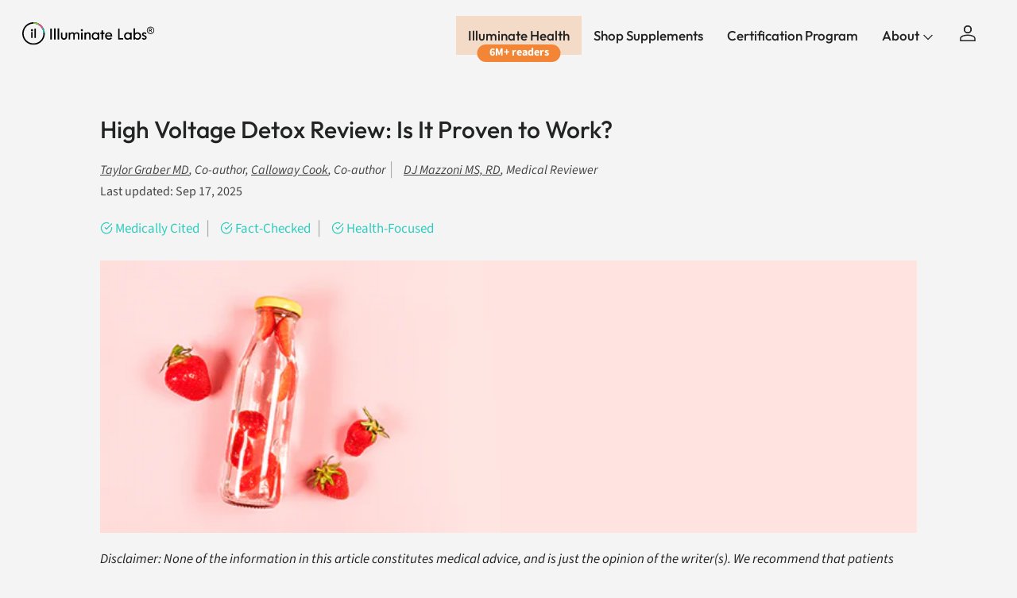

--- FILE ---
content_type: text/html; charset=utf-8
request_url: https://illuminatelabs.org/en-in/blogs/health/high-voltage-detox-review
body_size: 72260
content:
<!doctype html>
<html class="no-js" lang="en" dir="ltr">
<head><meta name="msvalidate.01" content="83A563F47063FCA0CB2366BDF6B2EF84" />
<meta charset="utf-8">
<meta http-equiv="X-UA-Compatible" content="IE=edge,chrome=1">
<meta name="viewport" content="width=device-width,initial-scale=1,shrink-to-fit=no">
<meta name="theme-color" content="">

<title>High Voltage Detox Review | Is It Proven to Work? &ndash; Illuminate Labs</title><link rel="canonical" href="https://illuminatelabs.org/en-in/blogs/health/high-voltage-detox-review"><link rel="icon" href="//illuminatelabs.org/cdn/shop/files/Illuminate_Labs_Favicon_48x48_bd9a3379-ec2c-4a8e-a9a7-5495b0b58a1e.png?crop=center&height=48&v=1666803211&width=48" type="image/png">
  <link rel="apple-touch-icon" href="//illuminatelabs.org/cdn/shop/files/Illuminate_Labs_Favicon_48x48_bd9a3379-ec2c-4a8e-a9a7-5495b0b58a1e.png?crop=center&height=180&v=1666803211&width=180">
  <meta name="description" content="Our research team analyzes the ingredients in High Voltage Detox drink and High Voltage Detox Double Flush based on clinical studies to give our takae on whether or not these products are likely to support detoxification, and to help customers pass drug tests.">
  

<meta property="og:site_name" content="Illuminate Labs">
<meta property="og:url" content="https://illuminatelabs.org/en-in/blogs/health/high-voltage-detox-review">
<meta property="og:title" content="High Voltage Detox Review | Is It Proven to Work?">
<meta property="og:type" content="article">
<meta property="og:description" content="Our research team analyzes the ingredients in High Voltage Detox drink and High Voltage Detox Double Flush based on clinical studies to give our takae on whether or not these products are likely to support detoxification, and to help customers pass drug tests."><meta property="og:image" content="http://illuminatelabs.org/cdn/shop/articles/High_Voltage_Detox_Review_Article_Header_Image_Dimensions.png?crop=center&height=1200&v=1763769727&width=1200">
  <meta property="og:image:secure_url" content="https://illuminatelabs.org/cdn/shop/articles/High_Voltage_Detox_Review_Article_Header_Image_Dimensions.png?crop=center&height=1200&v=1763769727&width=1200">
  <meta property="og:image:width" content="750">
  <meta property="og:image:height" content="250"><meta name="twitter:site" content="@illuminatelabs"><meta name="twitter:card" content="summary_large_image">
<meta name="twitter:title" content="High Voltage Detox Review | Is It Proven to Work?">
<meta name="twitter:description" content="Our research team analyzes the ingredients in High Voltage Detox drink and High Voltage Detox Double Flush based on clinical studies to give our takae on whether or not these products are likely to support detoxification, and to help customers pass drug tests.">

<script>
const uLTS=new MutationObserver(a=>{a.forEach(({addedNodes:a})=>{a.forEach(a=>{1===a.nodeType&&"IFRAME"===a.tagName&&(a.src.includes("youtube.com")||a.src.includes("vimeo.com"))&&(a.setAttribute("loading","lazy"),a.setAttribute("data-src",a.src),a.removeAttribute("src")),1===a.nodeType&&"SCRIPT"===a.tagName&&(("analytics"==a.className||"boomerang"==a.className)&&(a.type="text/lazyload"),a.innerHTML.includes("asyncLoad")&&(a.innerHTML=a.innerHTML.replace("if(window.attachEvent)","document.addEventListener('asyncLazyLoad',function(event){asyncLoad();});if(window.attachEvent)").replaceAll(", asyncLoad",", function(){}")),(a.innerHTML.includes("PreviewBarInjector")||a.innerHTML.includes("adminBarInjector"))&&(a.innerHTML=a.innerHTML.replace("DOMContentLoaded","loadBarInjector")))})})});uLTS.observe(document.documentElement,{childList:!0,subtree:!0})
  YETT_BLACKLIST = []

  !function(t,e){"object"==typeof exports&&"undefined"!=typeof module?e(exports):"function"==typeof define&&define.amd?define(["exports"],e):e(t.yett={})}(this,function(t){"use strict";var e={blacklist:window.YETT_BLACKLIST,whitelist:window.YETT_WHITELIST},r={blacklisted:[]},n=function(t,r){return t&&(!r||"javascript/blocked"!==r)&&(!e.blacklist||e.blacklist.some(function(e){return e.test(t)}))&&(!e.whitelist||e.whitelist.every(function(e){return!e.test(t)}))},i=function(t){var r=t.getAttribute("src");return e.blacklist&&e.blacklist.every(function(t){return!t.test(r)})||e.whitelist&&e.whitelist.some(function(t){return t.test(r)})},c=new MutationObserver(function(t){t.forEach(function(t){for(var e=t.addedNodes,i=function(t){var i=e[t];if(1===i.nodeType&&"SCRIPT"===i.tagName){var c=i.src,o=i.type;if(n(c,o)){r.blacklisted.push(i.cloneNode()),i.type="javascript/blocked";i.addEventListener("beforescriptexecute",function t(e){"javascript/blocked"===i.getAttribute("type")&&e.preventDefault(),i.removeEventListener("beforescriptexecute",t)}),i.parentElement.removeChild(i)}}},c=0;c<e.length;c++)i(c)})});c.observe(document.documentElement,{childList:!0,subtree:!0});var o=document.createElement;document.createElement=function(){for(var t=arguments.length,e=Array(t),r=0;r<t;r++)e[r]=arguments[r];if("script"!==e[0].toLowerCase())return o.bind(document).apply(void 0,e);var i=o.bind(document).apply(void 0,e),c=i.setAttribute.bind(i);return Object.defineProperties(i,{src:{get:function(){return i.getAttribute("src")},set:function(t){return n(t,i.type)&&c("type","javascript/blocked"),c("src",t),!0}},type:{set:function(t){var e=n(i.src,i.type)?"javascript/blocked":t;return c("type",e),!0}}}),i.setAttribute=function(t,e){"type"===t||"src"===t?i[t]=e:HTMLScriptElement.prototype.setAttribute.call(i,t,e)},i};var l=function(t){if(Array.isArray(t)){for(var e=0,r=Array(t.length);e<t.length;e++)r[e]=t[e];return r}return Array.from(t)},a=new RegExp("[|\\{}()[\\]^$+*?.]","g");t.unblock=function(){for(var t=arguments.length,n=Array(t),o=0;o<t;o++)n[o]=arguments[o];n.length<1?(e.blacklist=[],e.whitelist=[]):(e.blacklist&&(e.blacklist=e.blacklist.filter(function(t){return n.every(function(e){return!t.test(e)})})),e.whitelist&&(e.whitelist=[].concat(l(e.whitelist),l(n.map(function(t){var r=".*"+t.replace(a,"\\$&")+".*";return e.whitelist.find(function(t){return t.toString()===r.toString()})?null:new RegExp(r)}).filter(Boolean)))));for(var s=document.querySelectorAll('script[type="javascript/blocked"]'),u=0;u<s.length;u++){var p=s[u];i(p)&&(p.type="application/javascript",r.blacklisted.push(p),p.parentElement.removeChild(p))}var d=0;[].concat(l(r.blacklisted)).forEach(function(t,e){if(i(t)){var n=document.createElement("script");n.setAttribute("src",t.src),n.setAttribute("type","application/javascript"),document.head.appendChild(n),r.blacklisted.splice(e-d,1),d++}}),e.blacklist&&e.blacklist.length<1&&c.disconnect()},Object.defineProperty(t,"__esModule",{value:!0})});
</script>
  <style>@font-face {
  font-family: Outfit;
  font-weight: 500;
  font-style: normal;
  font-display: swap;
  src: url("//illuminatelabs.org/cdn/fonts/outfit/outfit_n5.8646f8eed6d6d0a1ac9821ab288cc9621d1e145e.woff2") format("woff2"),
       url("//illuminatelabs.org/cdn/fonts/outfit/outfit_n5.9e3c12421e42661c948a7f5b879e5e0c7d394cd6.woff") format("woff");
}
@font-face {
  font-family: Outfit;
  font-weight: 700;
  font-style: normal;
  font-display: swap;
  src: url("//illuminatelabs.org/cdn/fonts/outfit/outfit_n7.bfc2ca767cd7c6962e82c320123933a7812146d6.woff2") format("woff2"),
       url("//illuminatelabs.org/cdn/fonts/outfit/outfit_n7.f0b22ea9a32b6f1f6f493dd3a7113aae3464d8b2.woff") format("woff");
}
@font-face {
  font-family: Outfit;
  font-weight: 500;
  font-style: normal;
  font-display: swap;
  src: url("//illuminatelabs.org/cdn/fonts/outfit/outfit_n5.8646f8eed6d6d0a1ac9821ab288cc9621d1e145e.woff2") format("woff2"),
       url("//illuminatelabs.org/cdn/fonts/outfit/outfit_n5.9e3c12421e42661c948a7f5b879e5e0c7d394cd6.woff") format("woff");
}
@font-face {
  font-family: Outfit;
  font-weight: 500;
  font-style: normal;
  font-display: swap;
  src: url("//illuminatelabs.org/cdn/fonts/outfit/outfit_n5.8646f8eed6d6d0a1ac9821ab288cc9621d1e145e.woff2") format("woff2"),
       url("//illuminatelabs.org/cdn/fonts/outfit/outfit_n5.9e3c12421e42661c948a7f5b879e5e0c7d394cd6.woff") format("woff");
}
@font-face {
  font-family: Outfit;
  font-weight: 500;
  font-style: normal;
  font-display: swap;
  src: url("//illuminatelabs.org/cdn/fonts/outfit/outfit_n5.8646f8eed6d6d0a1ac9821ab288cc9621d1e145e.woff2") format("woff2"),
       url("//illuminatelabs.org/cdn/fonts/outfit/outfit_n5.9e3c12421e42661c948a7f5b879e5e0c7d394cd6.woff") format("woff");
}
@font-face {
  font-family: Outfit;
  font-weight: 500;
  font-style: normal;
  font-display: swap;
  src: url("//illuminatelabs.org/cdn/fonts/outfit/outfit_n5.8646f8eed6d6d0a1ac9821ab288cc9621d1e145e.woff2") format("woff2"),
       url("//illuminatelabs.org/cdn/fonts/outfit/outfit_n5.9e3c12421e42661c948a7f5b879e5e0c7d394cd6.woff") format("woff");
}
@font-face {
  font-family: Outfit;
  font-weight: 600;
  font-style: normal;
  font-display: swap;
  src: url("//illuminatelabs.org/cdn/fonts/outfit/outfit_n6.dfcbaa80187851df2e8384061616a8eaa1702fdc.woff2") format("woff2"),
       url("//illuminatelabs.org/cdn/fonts/outfit/outfit_n6.88384e9fc3e36038624caccb938f24ea8008a91d.woff") format("woff");
}
@font-face {
  font-family: "Source Sans Pro";
  font-weight: 700;
  font-style: normal;
  font-display: swap;
  src: url("//illuminatelabs.org/cdn/fonts/source_sans_pro/sourcesanspro_n7.41cbad1715ffa6489ec3aab1c16fda6d5bdf2235.woff2") format("woff2"),
       url("//illuminatelabs.org/cdn/fonts/source_sans_pro/sourcesanspro_n7.01173495588557d2be0eb2bb2ecdf8e4f01cf917.woff") format("woff");
}
@font-face {
  font-family: "Source Sans Pro";
  font-weight: 400;
  font-style: normal;
  font-display: swap;
  src: url("//illuminatelabs.org/cdn/fonts/source_sans_pro/sourcesanspro_n4.50ae3e156aed9a794db7e94c4d00984c7b66616c.woff2") format("woff2"),
       url("//illuminatelabs.org/cdn/fonts/source_sans_pro/sourcesanspro_n4.d1662e048bd96ae7123e46600ff9744c0d84502d.woff") format("woff");
}
@font-face {
  font-family: "Source Sans Pro";
  font-weight: 400;
  font-style: italic;
  font-display: swap;
  src: url("//illuminatelabs.org/cdn/fonts/source_sans_pro/sourcesanspro_i4.130f29b9baa0095b80aea9236ca9ef6ab0069c67.woff2") format("woff2"),
       url("//illuminatelabs.org/cdn/fonts/source_sans_pro/sourcesanspro_i4.6146c8c8ae7b8853ccbbc8b859fcf805016ee743.woff") format("woff");
}
:root {
  --page-container-width:          1300px;
  --reading-container-width:       720px;
  --divider-opacity:               0.14;
  --gutter-large:                  30px;
  --gutter-desktop:                20px;
  --gutter-mobile:                 16px;
  --section-padding:               50px;
  --larger-section-padding:        80px;
  --larger-section-padding-mobile: 60px;
  --largest-section-padding:       110px;
  --aos-animate-duration:          0.6s;

  --base-font-family:              Outfit, sans-serif;
  --base-font-weight:              500;
  --base-font-style:               normal;
  --heading-font-family:           Outfit, sans-serif;
  --heading-font-weight:           500;
  --heading-font-style:            normal;
  --heading-font-letter-spacing:   -0.04em;
  --logo-font-family:              Outfit, sans-serif;
  --logo-font-weight:              500;
  --logo-font-style:               normal;
  --nav-font-family:               Outfit, sans-serif;
  --nav-font-weight:               500;
  --nav-font-style:                normal;
  --slate-font:                    "Source Sans Pro", sans-serif;
  --announcement_font:             "Source Sans Pro", sans-serif;

  --base-text-size:17px;
  --base-line-height:              1.6;
  --input-text-size:17px;
  --smaller-text-size-1:14px;
  --smaller-text-size-2:15px;
  --smaller-text-size-3:14px;
  --smaller-text-size-4:13px;
  --larger-text-size:50px;
  --super-large-text-size:88px;
  --super-large-mobile-text-size:40px;
  --larger-mobile-text-size:40px;
  --logo-text-size:24px;--btn-letter-spacing: normal;
    --btn-text-transform: none;
    --button-text-size: 17px;
    --quickbuy-button-text-size: 14px;
    --small-feature-link-font-size: 1em;
    --input-btn-padding-top: 13px;
    --input-btn-padding-bottom: 13px;--heading-text-transform:none;
  --nav-text-size:                      17px;
  --mobile-menu-font-weight:            inherit;

  --body-bg-color:                      255 255 255;
  --bg-color:                           255 255 255;
  --body-text-color:                    34 35 35;
  --text-color:                         34 35 35;

  --header-text-col:                    #232323;--header-text-hover-col:             var(--main-nav-link-hover-col);--header-bg-col:                     #ffffff;
  --heading-color:                     34 35 35;
  --body-heading-color:                34 35 35;
  --heading-divider-col:               #ececec;

  --logo-col:                          #222323;
  --main-nav-bg:                       #ffffff;
  --main-nav-link-col:                 #232323;
  --main-nav-link-hover-col:           #5c5c5c;
  --main-nav-link-featured-col:        #bf570a;

  --link-color:                        191 87 10;
  --body-link-color:                   191 87 10;

  --btn-bg-color:                        34 35 35;
  --btn-bg-hover-color:                  92 92 92;
  --btn-border-color:                    34 35 35;
  --btn-border-hover-color:              92 92 92;
  --btn-text-color:                      255 255 255;
  --btn-text-hover-color:                255 255 255;--btn-alt-bg-color:                    255 255 255;
  --btn-alt-text-color:                  35 35 35;
  --btn-alt-border-color:                35 35 35;
  --btn-alt-border-hover-color:          35 35 35;--btn-ter-bg-color:                    235 235 235;
  --btn-ter-text-color:                  0 0 0;
  --btn-ter-bg-hover-color:              34 35 35;
  --btn-ter-text-hover-color:            255 255 255;--btn-border-radius: 1.8em;
    --btn-inspired-border-radius: 3px;--color-scheme-default:                             #ffffff;
  --color-scheme-default-color:                       255 255 255;
  --color-scheme-default-text-color:                  34 35 35;
  --color-scheme-default-head-color:                  34 35 35;
  --color-scheme-default-link-color:                  191 87 10;
  --color-scheme-default-btn-text-color:              255 255 255;
  --color-scheme-default-btn-text-hover-color:        255 255 255;
  --color-scheme-default-btn-bg-color:                34 35 35;
  --color-scheme-default-btn-bg-hover-color:          92 92 92;
  --color-scheme-default-btn-border-color:            34 35 35;
  --color-scheme-default-btn-border-hover-color:      92 92 92;
  --color-scheme-default-btn-alt-text-color:          35 35 35;
  --color-scheme-default-btn-alt-bg-color:            255 255 255;
  --color-scheme-default-btn-alt-border-color:        35 35 35;
  --color-scheme-default-btn-alt-border-hover-color:  35 35 35;

  --color-scheme-1:                             #f7f7f7;
  --color-scheme-1-color:                       247 247 247;
  --color-scheme-1-text-color:                  35 35 35;
  --color-scheme-1-head-color:                  35 35 35;
  --color-scheme-1-link-color:                  191 87 10;
  --color-scheme-1-btn-text-color:              255 255 255;
  --color-scheme-1-btn-text-hover-color:        255 255 255;
  --color-scheme-1-btn-bg-color:                35 35 35;
  --color-scheme-1-btn-bg-hover-color:          92 92 92;
  --color-scheme-1-btn-border-color:            35 35 35;
  --color-scheme-1-btn-border-hover-color:      92 92 92;
  --color-scheme-1-btn-alt-text-color:          35 35 35;
  --color-scheme-1-btn-alt-bg-color:            251 249 244;
  --color-scheme-1-btn-alt-border-color:        35 35 35;
  --color-scheme-1-btn-alt-border-hover-color:  35 35 35;

  --color-scheme-2:                             #efefef;
  --color-scheme-2-color:                       239 239 239;
  --color-scheme-2-text-color:                  35 35 35;
  --color-scheme-2-head-color:                  35 35 35;
  --color-scheme-2-link-color:                  191 87 10;
  --color-scheme-2-btn-text-color:              23 23 23;
  --color-scheme-2-btn-text-hover-color:        23 23 23;
  --color-scheme-2-btn-bg-color:                35 35 35;
  --color-scheme-2-btn-bg-hover-color:          92 92 92;
  --color-scheme-2-btn-border-color:            35 35 35;
  --color-scheme-2-btn-border-hover-color:      92 92 92;
  --color-scheme-2-btn-alt-text-color:          35 35 35;
  --color-scheme-2-btn-alt-bg-color:            255 255 255;
  --color-scheme-2-btn-alt-border-color:        35 35 35;
  --color-scheme-2-btn-alt-border-hover-color:  35 35 35;

  /* Shop Pay payment terms */
  --payment-terms-background-color:    #ffffff;--quickbuy-bg: 255 255 255;--body-input-background-color:       rgb(var(--body-bg-color));
  --input-background-color:            rgb(var(--body-bg-color));
  --body-input-text-color:             var(--body-text-color);
  --input-text-color:                  var(--body-text-color);
  --body-input-border-color:           rgb(200, 200, 200);
  --input-border-color:                rgb(200, 200, 200);
  --input-border-color-hover:          rgb(133, 134, 134);
  --input-border-color-active:         rgb(34, 35, 35);

  --swatch-cross-svg:                  url("data:image/svg+xml,%3Csvg xmlns='http://www.w3.org/2000/svg' width='240' height='240' viewBox='0 0 24 24' fill='none' stroke='rgb(200, 200, 200)' stroke-width='0.09' preserveAspectRatio='none' %3E%3Cline x1='24' y1='0' x2='0' y2='24'%3E%3C/line%3E%3C/svg%3E");
  --swatch-cross-hover:                url("data:image/svg+xml,%3Csvg xmlns='http://www.w3.org/2000/svg' width='240' height='240' viewBox='0 0 24 24' fill='none' stroke='rgb(133, 134, 134)' stroke-width='0.09' preserveAspectRatio='none' %3E%3Cline x1='24' y1='0' x2='0' y2='24'%3E%3C/line%3E%3C/svg%3E");
  --swatch-cross-active:               url("data:image/svg+xml,%3Csvg xmlns='http://www.w3.org/2000/svg' width='240' height='240' viewBox='0 0 24 24' fill='none' stroke='rgb(34, 35, 35)' stroke-width='0.09' preserveAspectRatio='none' %3E%3Cline x1='24' y1='0' x2='0' y2='24'%3E%3C/line%3E%3C/svg%3E");

  --footer-divider-col:                #222323;
  --footer-text-col:                   34 35 35;
  --footer-heading-col:                34 35 35;
  --footer-bg-col:                     255 255 255;--product-label-overlay-justify: flex-start;--product-label-overlay-align: flex-end;--product-label-overlay-reduction-text:   #232323;
  --product-label-overlay-reduction-bg:     #efefef;
  --product-label-overlay-reduction-text-weight: inherit;
  --product-label-overlay-stock-text:       #232323;
  --product-label-overlay-stock-bg:         #efefef;
  --product-label-overlay-new-text:         #232323;
  --product-label-overlay-new-bg:           #efefef;
  --product-label-overlay-meta-text:        #232323;
  --product-label-overlay-meta-bg:          #efefef;
  --product-label-sale-text:                #bf570a;
  --product-label-sold-text:                #5c5c5c;
  --product-label-preorder-text:            #bf570a;

  --product-block-crop-align:               center;

  
  --product-block-price-align:              center;
  --product-block-price-item-margin-start:  .25rem;
  --product-block-price-item-margin-end:    .25rem;
  

  

  --collection-block-image-position:   center center;

  --swatch-picker-image-size:          40px;
  --swatch-crop-align:                 center center;

  --image-overlay-text-color:          255 255 255;--image-overlay-bg:                  rgba(0, 0, 0, 0.24);
  --image-overlay-shadow-start:        rgb(0 0 0 / 0.32);
  --image-overlay-box-opacity:         0.88;--product-inventory-ok-box-color:            rgba(0,0,0,0);
  --product-inventory-ok-text-color:           #232323;
  --product-inventory-ok-icon-box-fill-color:  none;
  --product-inventory-low-box-color:           rgba(0,0,0,0);
  --product-inventory-low-text-color:          #232323;
  --product-inventory-low-icon-box-fill-color: none;
  --product-inventory-low-text-color-channels: 35, 35, 35;
  --product-inventory-ok-text-color-channels:  35, 35, 35;

  --rating-star-color: 35 35 35;--overlay-align-left: start;
    --overlay-align-right: end;}html[dir=rtl] {
  --overlay-right-text-m-left: 0;
  --overlay-right-text-m-right: auto;
  --overlay-left-shadow-left-left: 15%;
  --overlay-left-shadow-left-right: -50%;
  --overlay-left-shadow-right-left: -85%;
  --overlay-left-shadow-right-right: 0;
}.image-overlay--bg-box .text-overlay .text-overlay__text {
    --image-overlay-box-bg: 255 255 255;
    --heading-color: var(--body-heading-color);
    --text-color: var(--body-text-color);
    --link-color: var(--body-link-color);
  }::selection {
    background: rgb(var(--body-heading-color));
    color: rgb(var(--body-bg-color));
  }
  ::-moz-selection {
    background: rgb(var(--body-heading-color));
    color: rgb(var(--body-bg-color));
  }.use-color-scheme--default {
  --product-label-sale-text:           #bf570a;
  --product-label-sold-text:           #5c5c5c;
  --product-label-preorder-text:       #bf570a;
  --input-background-color:            rgb(var(--body-bg-color));
  --input-text-color:                  var(--body-input-text-color);
  --input-border-color:                rgb(200, 200, 200);
  --input-border-color-hover:          rgb(133, 134, 134);
  --input-border-color-active:         rgb(34, 35, 35);
}@font-face {
      font-family: 'icons';
      src: url('https://cdn.shopify.com/s/files/1/0047/1524/9737/files/icons.woff?v=1748618927') format('woff'),
           url('https://cdn.shopify.com/s/files/1/0047/1524/9737/files/icons.ttf?v=1748618927') format('truetype'),
      font-weight: normal;
      font-style: normal;
      font-display: swap;
    }
    
  </style>

  <link rel="preload" href="https://cdn.shopify.com/s/files/1/0047/1524/9737/files/icons.woff?v=1748618927" as="font" type="font/woff" crossorigin="anonymous">

  <link href="//illuminatelabs.org/cdn/shop/t/414/assets/main.css?v=154665379912383102061763793896" rel="stylesheet" type="text/css" media="all" />
  <link href="//illuminatelabs.org/cdn/shop/t/414/assets/font-icons.css?v=162516793120051679021763793896" rel="stylesheet" type="text/css" media="all" />
  <link href="//illuminatelabs.org/cdn/shop/t/414/assets/custom-global.css?v=22797484100043407421763793896" rel="stylesheet" type="text/css" media="all" />
  <link href="//illuminatelabs.org/cdn/shop/t/414/assets/custom-mobile-nav.css?v=58345137893313149531763793896" rel="stylesheet" type="text/css" media="all" />
<link rel="preload" as="font" href="//illuminatelabs.org/cdn/fonts/outfit/outfit_n5.8646f8eed6d6d0a1ac9821ab288cc9621d1e145e.woff2" type="font/woff2" crossorigin><link rel="preload" as="font" href="//illuminatelabs.org/cdn/fonts/outfit/outfit_n5.8646f8eed6d6d0a1ac9821ab288cc9621d1e145e.woff2" type="font/woff2" crossorigin><link href="//illuminatelabs.org/cdn/shop/t/414/assets/swiper-bundle.min.css?v=38021390339247254781763793896" rel="stylesheet" type="text/css" media="all" />
  <script defer src="https://cdn.skio.com/scripts/shopify/head/shopify.ba9807f79b5cdb6483d5.js"></script>  

  <!-- Google Tag Manager -->
  <script>(function(w,d,s,l,i){w[l]=w[l]||[];w[l].push({'gtm.start':
  new Date().getTime(),event:'gtm.js'});var f=d.getElementsByTagName(s)[0],
  j=d.createElement(s),dl=l!='dataLayer'?'&l='+l:'';j.async=true;j.src=
  'https://www.googletagmanager.com/gtm.js?id='+i+dl;f.parentNode.insertBefore(j,f);
  })(window,document,'script','dataLayer','GTM-WPS563RX');</script>
  <!-- End Google Tag Manager -->
  <script async src="https://www.googletagmanager.com/gtag/js?id=AW-706588444"></script>

  <script>
  window.dataLayer = window.dataLayer || [];
  function gtag(){dataLayer.push(arguments);}
  gtag('js', new Date());

  gtag('config', 'AW-706588444');
  </script>


  
  <script type="text/javascript">
    var google_tag_params = {
      ecomm_pagetype: 'other'
    };
  </script>
  
  
  <script>
  window.addEventListener('load',function(){
      try {
          ga('set', 'dimension1', window.google_tag_params.ecomm_prodid.toString());
      } catch (e) {}
      try {
          ga('set', 'dimension2', window.google_tag_params.ecomm_pagetype.toString()); 
      } catch (e) {}
      try {
          ga('set', 'dimension3', window.google_tag_params.ecomm_totalvalue.toString()); 
      } catch (e) {}
      ga('send', 'event', 'page', 'visit', window.google_tag_params.ecomm_pagetype.toString(), {
          'nonInteraction': 1
      });
     })
  </script>

  <!-- Meta Pixel Code -->
  <script>
  !function(f,b,e,v,n,t,s)
  {if(f.fbq)return;n=f.fbq=function(){n.callMethod?
  n.callMethod.apply(n,arguments):n.queue.push(arguments)};
  if(!f._fbq)f._fbq=n;n.push=n;n.loaded=!0;n.version='2.0';
  n.queue=[];t=b.createElement(e);t.async=!0;
  t.src=v;s=b.getElementsByTagName(e)[0];
  s.parentNode.insertBefore(t,s)}(window, document,'script',
  'https://connect.facebook.net/en_US/fbevents.js');
  fbq('init', '140617405705165');
  fbq('track', 'PageView');
  </script>
  <noscript><img height="1" width="1" style="display:none"
  src="https://www.facebook.com/tr?id=140617405705165&ev=PageView&noscript=1"
  /></noscript>
  <!-- End Meta Pixel Code -->

  <script>
    document.documentElement.className = document.documentElement.className.replace('no-js', 'js');

    window.theme = {
      info: {
        name: 'Symmetry',
        version: '7.5.0'
      },
      device: {
        hasTouch: window.matchMedia('(any-pointer: coarse)').matches,
        hasHover: window.matchMedia('(hover: hover)').matches
      },
      mediaQueries: {
        md: '(min-width: 768px)',
        productMediaCarouselBreak: '(min-width: 1041px)'
      },
      routes: {
        base: 'https://illuminatelabs.org',
        cart: '/en-in/cart',
        cartAdd: '/en-in/cart/add.js',
        cartUpdate: '/en-in/cart/update.js',
        predictiveSearch: '/en-in/search/suggest'
      },
      strings: {
        cartTermsConfirmation: "You must agree to the terms and conditions before continuing.",
        cartItemsQuantityError: "You can only add [QUANTITY] of this item to your cart.",
        generalSearchViewAll: "View all search results",
        noStock: "Out of Stock",
        noVariant: "Unavailable",
        productsProductChooseA: "Choose a",
        generalSearchPages: "Pages",
        generalSearchNoResultsWithoutTerms: "Sorry, we couldnʼt find any results",
        shippingCalculator: {
          singleRate: "There is one shipping rate for this destination:",
          multipleRates: "There are multiple shipping rates for this destination:",
          noRates: "We do not ship to this destination."
        },
        regularPrice: "Regular price",
        salePrice: "Sale price"
      },
      settings: {
        moneyWithCurrencyFormat: "${{amount}} USD",
        cartType: "drawer",
        afterAddToCart: "drawer",
        quickbuyStyle: "off",
        externalLinksNewTab: true,
        internalLinksSmoothScroll: true
      }
    }

    theme.inlineNavigationCheck = function() {
      var pageHeader = document.querySelector('.pageheader'),
          inlineNavContainer = pageHeader.querySelector('.logo-area__left__inner'),
          inlineNav = inlineNavContainer.querySelector('.navigation--left');
      if (inlineNav && getComputedStyle(inlineNav).display != 'none') {
        var inlineMenuCentered = document.querySelector('.pageheader--layout-inline-menu-center'),
            logoContainer = document.querySelector('.logo-area__middle__inner');
        if(inlineMenuCentered) {
          var rightWidth = document.querySelector('.logo-area__right__inner').clientWidth,
              middleWidth = logoContainer.clientWidth,
              logoArea = document.querySelector('.logo-area'),
              computedLogoAreaStyle = getComputedStyle(logoArea),
              logoAreaInnerWidth = logoArea.clientWidth - Math.ceil(parseFloat(computedLogoAreaStyle.paddingLeft)) - Math.ceil(parseFloat(computedLogoAreaStyle.paddingRight)),
              availableNavWidth = logoAreaInnerWidth - Math.max(rightWidth, middleWidth) * 2 - 40;
          inlineNavContainer.style.maxWidth = availableNavWidth + 'px';
        }

        var firstInlineNavLink = inlineNav.querySelector('.navigation__item:first-child'),
            lastInlineNavLink = inlineNav.querySelector('.navigation__item:last-child');
        if (lastInlineNavLink) {
          var inlineNavWidth = null;
          if(document.querySelector('html[dir=rtl]')) {
            inlineNavWidth = firstInlineNavLink.offsetLeft - lastInlineNavLink.offsetLeft + firstInlineNavLink.offsetWidth;
          } else {
            inlineNavWidth = lastInlineNavLink.offsetLeft - firstInlineNavLink.offsetLeft + lastInlineNavLink.offsetWidth;
          }
          if (inlineNavContainer.offsetWidth >= inlineNavWidth) {
            pageHeader.classList.add('pageheader--layout-inline-permitted');
            var tallLogo = logoContainer.clientHeight > lastInlineNavLink.clientHeight + 20;
            if (tallLogo) {
              inlineNav.classList.add('navigation--tight-underline');
            } else {
              inlineNav.classList.remove('navigation--tight-underline');
            }
          } else {
            // pageHeader.classList.remove('pageheader--layout-inline-permitted');
          }
        }
      }
    };

    theme.setInitialHeaderHeightProperty = () => {
      const section = document.querySelector('.section-header');
      if (section) {
        document.documentElement.style.setProperty('--theme-header-height', Math.ceil(section.clientHeight) + 'px');
      }
    };
  </script>

  <script src="//illuminatelabs.org/cdn/shop/t/414/assets/main.js?v=71719841811584425381763793896" defer></script>
    <script src="//illuminatelabs.org/cdn/shop/t/414/assets/animate-on-scroll.js?v=15249566486942820451763793896" defer></script>
    <link href="//illuminatelabs.org/cdn/shop/t/414/assets/animate-on-scroll.css?v=135962721104954213331763793896" rel="stylesheet" type="text/css" media="all" />
  

  
  
  <script>window.performance && window.performance.mark && window.performance.mark('shopify.content_for_header.start');</script><meta name="google-site-verification" content="ZnsZQV4RjL1jWOcpgPf9KrNrprk3bRUxh-ub-E-Kx60">
<meta name="google-site-verification" content="3bRE0YwTUh8hmk3S3ph2Ga7UM7GA5jyJKkoJZBdk7HY">
<meta id="shopify-digital-wallet" name="shopify-digital-wallet" content="/4715249737/digital_wallets/dialog">
<meta name="shopify-checkout-api-token" content="bcf36d6fe274b7d1e84287a4a5398e33">
<meta id="in-context-paypal-metadata" data-shop-id="4715249737" data-venmo-supported="false" data-environment="production" data-locale="en_US" data-paypal-v4="true" data-currency="USD">
<link rel="alternate" type="application/atom+xml" title="Feed" href="/en-in/blogs/health.atom" />
<link rel="alternate" hreflang="x-default" href="https://illuminatelabs.org/blogs/health/high-voltage-detox-review">
<link rel="alternate" hreflang="en" href="https://illuminatelabs.org/blogs/health/high-voltage-detox-review">
<link rel="alternate" hreflang="en-CA" href="https://illuminatelabs.org/en-ca/blogs/health/high-voltage-detox-review">
<link rel="alternate" hreflang="en-IN" href="https://illuminatelabs.org/en-in/blogs/health/high-voltage-detox-review">
<script async="async" src="/checkouts/internal/preloads.js?locale=en-IN"></script>
<link rel="preconnect" href="https://shop.app" crossorigin="anonymous">
<script async="async" src="https://shop.app/checkouts/internal/preloads.js?locale=en-IN&shop_id=4715249737" crossorigin="anonymous"></script>
<script id="apple-pay-shop-capabilities" type="application/json">{"shopId":4715249737,"countryCode":"US","currencyCode":"USD","merchantCapabilities":["supports3DS"],"merchantId":"gid:\/\/shopify\/Shop\/4715249737","merchantName":"Illuminate Labs","requiredBillingContactFields":["postalAddress","email"],"requiredShippingContactFields":["postalAddress","email"],"shippingType":"shipping","supportedNetworks":["visa","masterCard","amex","discover","elo","jcb"],"total":{"type":"pending","label":"Illuminate Labs","amount":"1.00"},"shopifyPaymentsEnabled":true,"supportsSubscriptions":true}</script>
<script id="shopify-features" type="application/json">{"accessToken":"bcf36d6fe274b7d1e84287a4a5398e33","betas":["rich-media-storefront-analytics"],"domain":"illuminatelabs.org","predictiveSearch":true,"shopId":4715249737,"locale":"en"}</script>
<script>var Shopify = Shopify || {};
Shopify.shop = "illuminate-labs.myshopify.com";
Shopify.locale = "en";
Shopify.currency = {"active":"USD","rate":"1.0"};
Shopify.country = "IN";
Shopify.theme = {"name":"Thumbnail \u0026 Read Next Bug Fixed","id":181773402418,"schema_name":"Symmetry","schema_version":"7.5.0","theme_store_id":568,"role":"main"};
Shopify.theme.handle = "null";
Shopify.theme.style = {"id":null,"handle":null};
Shopify.cdnHost = "illuminatelabs.org/cdn";
Shopify.routes = Shopify.routes || {};
Shopify.routes.root = "/en-in/";</script>
<script type="module">!function(o){(o.Shopify=o.Shopify||{}).modules=!0}(window);</script>
<script>!function(o){function n(){var o=[];function n(){o.push(Array.prototype.slice.apply(arguments))}return n.q=o,n}var t=o.Shopify=o.Shopify||{};t.loadFeatures=n(),t.autoloadFeatures=n()}(window);</script>
<script>
  window.ShopifyPay = window.ShopifyPay || {};
  window.ShopifyPay.apiHost = "shop.app\/pay";
  window.ShopifyPay.redirectState = null;
</script>
<script id="shop-js-analytics" type="application/json">{"pageType":"article"}</script>
<script defer="defer" async type="module" src="//illuminatelabs.org/cdn/shopifycloud/shop-js/modules/v2/client.init-shop-cart-sync_BT-GjEfc.en.esm.js"></script>
<script defer="defer" async type="module" src="//illuminatelabs.org/cdn/shopifycloud/shop-js/modules/v2/chunk.common_D58fp_Oc.esm.js"></script>
<script defer="defer" async type="module" src="//illuminatelabs.org/cdn/shopifycloud/shop-js/modules/v2/chunk.modal_xMitdFEc.esm.js"></script>
<script type="module">
  await import("//illuminatelabs.org/cdn/shopifycloud/shop-js/modules/v2/client.init-shop-cart-sync_BT-GjEfc.en.esm.js");
await import("//illuminatelabs.org/cdn/shopifycloud/shop-js/modules/v2/chunk.common_D58fp_Oc.esm.js");
await import("//illuminatelabs.org/cdn/shopifycloud/shop-js/modules/v2/chunk.modal_xMitdFEc.esm.js");

  window.Shopify.SignInWithShop?.initShopCartSync?.({"fedCMEnabled":true,"windoidEnabled":true});

</script>
<script>
  window.Shopify = window.Shopify || {};
  if (!window.Shopify.featureAssets) window.Shopify.featureAssets = {};
  window.Shopify.featureAssets['shop-js'] = {"shop-cart-sync":["modules/v2/client.shop-cart-sync_DZOKe7Ll.en.esm.js","modules/v2/chunk.common_D58fp_Oc.esm.js","modules/v2/chunk.modal_xMitdFEc.esm.js"],"init-fed-cm":["modules/v2/client.init-fed-cm_B6oLuCjv.en.esm.js","modules/v2/chunk.common_D58fp_Oc.esm.js","modules/v2/chunk.modal_xMitdFEc.esm.js"],"shop-cash-offers":["modules/v2/client.shop-cash-offers_D2sdYoxE.en.esm.js","modules/v2/chunk.common_D58fp_Oc.esm.js","modules/v2/chunk.modal_xMitdFEc.esm.js"],"shop-login-button":["modules/v2/client.shop-login-button_QeVjl5Y3.en.esm.js","modules/v2/chunk.common_D58fp_Oc.esm.js","modules/v2/chunk.modal_xMitdFEc.esm.js"],"pay-button":["modules/v2/client.pay-button_DXTOsIq6.en.esm.js","modules/v2/chunk.common_D58fp_Oc.esm.js","modules/v2/chunk.modal_xMitdFEc.esm.js"],"shop-button":["modules/v2/client.shop-button_DQZHx9pm.en.esm.js","modules/v2/chunk.common_D58fp_Oc.esm.js","modules/v2/chunk.modal_xMitdFEc.esm.js"],"avatar":["modules/v2/client.avatar_BTnouDA3.en.esm.js"],"init-windoid":["modules/v2/client.init-windoid_CR1B-cfM.en.esm.js","modules/v2/chunk.common_D58fp_Oc.esm.js","modules/v2/chunk.modal_xMitdFEc.esm.js"],"init-shop-for-new-customer-accounts":["modules/v2/client.init-shop-for-new-customer-accounts_C_vY_xzh.en.esm.js","modules/v2/client.shop-login-button_QeVjl5Y3.en.esm.js","modules/v2/chunk.common_D58fp_Oc.esm.js","modules/v2/chunk.modal_xMitdFEc.esm.js"],"init-shop-email-lookup-coordinator":["modules/v2/client.init-shop-email-lookup-coordinator_BI7n9ZSv.en.esm.js","modules/v2/chunk.common_D58fp_Oc.esm.js","modules/v2/chunk.modal_xMitdFEc.esm.js"],"init-shop-cart-sync":["modules/v2/client.init-shop-cart-sync_BT-GjEfc.en.esm.js","modules/v2/chunk.common_D58fp_Oc.esm.js","modules/v2/chunk.modal_xMitdFEc.esm.js"],"shop-toast-manager":["modules/v2/client.shop-toast-manager_DiYdP3xc.en.esm.js","modules/v2/chunk.common_D58fp_Oc.esm.js","modules/v2/chunk.modal_xMitdFEc.esm.js"],"init-customer-accounts":["modules/v2/client.init-customer-accounts_D9ZNqS-Q.en.esm.js","modules/v2/client.shop-login-button_QeVjl5Y3.en.esm.js","modules/v2/chunk.common_D58fp_Oc.esm.js","modules/v2/chunk.modal_xMitdFEc.esm.js"],"init-customer-accounts-sign-up":["modules/v2/client.init-customer-accounts-sign-up_iGw4briv.en.esm.js","modules/v2/client.shop-login-button_QeVjl5Y3.en.esm.js","modules/v2/chunk.common_D58fp_Oc.esm.js","modules/v2/chunk.modal_xMitdFEc.esm.js"],"shop-follow-button":["modules/v2/client.shop-follow-button_CqMgW2wH.en.esm.js","modules/v2/chunk.common_D58fp_Oc.esm.js","modules/v2/chunk.modal_xMitdFEc.esm.js"],"checkout-modal":["modules/v2/client.checkout-modal_xHeaAweL.en.esm.js","modules/v2/chunk.common_D58fp_Oc.esm.js","modules/v2/chunk.modal_xMitdFEc.esm.js"],"shop-login":["modules/v2/client.shop-login_D91U-Q7h.en.esm.js","modules/v2/chunk.common_D58fp_Oc.esm.js","modules/v2/chunk.modal_xMitdFEc.esm.js"],"lead-capture":["modules/v2/client.lead-capture_BJmE1dJe.en.esm.js","modules/v2/chunk.common_D58fp_Oc.esm.js","modules/v2/chunk.modal_xMitdFEc.esm.js"],"payment-terms":["modules/v2/client.payment-terms_Ci9AEqFq.en.esm.js","modules/v2/chunk.common_D58fp_Oc.esm.js","modules/v2/chunk.modal_xMitdFEc.esm.js"]};
</script>
<script id="__st">var __st={"a":4715249737,"offset":-18000,"reqid":"a9f8a439-0dc5-47d3-b183-acd7ca251b00-1769351545","pageurl":"illuminatelabs.org\/en-in\/blogs\/health\/high-voltage-detox-review","s":"articles-555773984841","u":"cb3969d4e6af","p":"article","rtyp":"article","rid":555773984841};</script>
<script>window.ShopifyPaypalV4VisibilityTracking = true;</script>
<script id="captcha-bootstrap">!function(){'use strict';const t='contact',e='account',n='new_comment',o=[[t,t],['blogs',n],['comments',n],[t,'customer']],c=[[e,'customer_login'],[e,'guest_login'],[e,'recover_customer_password'],[e,'create_customer']],r=t=>t.map((([t,e])=>`form[action*='/${t}']:not([data-nocaptcha='true']) input[name='form_type'][value='${e}']`)).join(','),a=t=>()=>t?[...document.querySelectorAll(t)].map((t=>t.form)):[];function s(){const t=[...o],e=r(t);return a(e)}const i='password',u='form_key',d=['recaptcha-v3-token','g-recaptcha-response','h-captcha-response',i],f=()=>{try{return window.sessionStorage}catch{return}},m='__shopify_v',_=t=>t.elements[u];function p(t,e,n=!1){try{const o=window.sessionStorage,c=JSON.parse(o.getItem(e)),{data:r}=function(t){const{data:e,action:n}=t;return t[m]||n?{data:e,action:n}:{data:t,action:n}}(c);for(const[e,n]of Object.entries(r))t.elements[e]&&(t.elements[e].value=n);n&&o.removeItem(e)}catch(o){console.error('form repopulation failed',{error:o})}}const l='form_type',E='cptcha';function T(t){t.dataset[E]=!0}const w=window,h=w.document,L='Shopify',v='ce_forms',y='captcha';let A=!1;((t,e)=>{const n=(g='f06e6c50-85a8-45c8-87d0-21a2b65856fe',I='https://cdn.shopify.com/shopifycloud/storefront-forms-hcaptcha/ce_storefront_forms_captcha_hcaptcha.v1.5.2.iife.js',D={infoText:'Protected by hCaptcha',privacyText:'Privacy',termsText:'Terms'},(t,e,n)=>{const o=w[L][v],c=o.bindForm;if(c)return c(t,g,e,D).then(n);var r;o.q.push([[t,g,e,D],n]),r=I,A||(h.body.append(Object.assign(h.createElement('script'),{id:'captcha-provider',async:!0,src:r})),A=!0)});var g,I,D;w[L]=w[L]||{},w[L][v]=w[L][v]||{},w[L][v].q=[],w[L][y]=w[L][y]||{},w[L][y].protect=function(t,e){n(t,void 0,e),T(t)},Object.freeze(w[L][y]),function(t,e,n,w,h,L){const[v,y,A,g]=function(t,e,n){const i=e?o:[],u=t?c:[],d=[...i,...u],f=r(d),m=r(i),_=r(d.filter((([t,e])=>n.includes(e))));return[a(f),a(m),a(_),s()]}(w,h,L),I=t=>{const e=t.target;return e instanceof HTMLFormElement?e:e&&e.form},D=t=>v().includes(t);t.addEventListener('submit',(t=>{const e=I(t);if(!e)return;const n=D(e)&&!e.dataset.hcaptchaBound&&!e.dataset.recaptchaBound,o=_(e),c=g().includes(e)&&(!o||!o.value);(n||c)&&t.preventDefault(),c&&!n&&(function(t){try{if(!f())return;!function(t){const e=f();if(!e)return;const n=_(t);if(!n)return;const o=n.value;o&&e.removeItem(o)}(t);const e=Array.from(Array(32),(()=>Math.random().toString(36)[2])).join('');!function(t,e){_(t)||t.append(Object.assign(document.createElement('input'),{type:'hidden',name:u})),t.elements[u].value=e}(t,e),function(t,e){const n=f();if(!n)return;const o=[...t.querySelectorAll(`input[type='${i}']`)].map((({name:t})=>t)),c=[...d,...o],r={};for(const[a,s]of new FormData(t).entries())c.includes(a)||(r[a]=s);n.setItem(e,JSON.stringify({[m]:1,action:t.action,data:r}))}(t,e)}catch(e){console.error('failed to persist form',e)}}(e),e.submit())}));const S=(t,e)=>{t&&!t.dataset[E]&&(n(t,e.some((e=>e===t))),T(t))};for(const o of['focusin','change'])t.addEventListener(o,(t=>{const e=I(t);D(e)&&S(e,y())}));const B=e.get('form_key'),M=e.get(l),P=B&&M;t.addEventListener('DOMContentLoaded',(()=>{const t=y();if(P)for(const e of t)e.elements[l].value===M&&p(e,B);[...new Set([...A(),...v().filter((t=>'true'===t.dataset.shopifyCaptcha))])].forEach((e=>S(e,t)))}))}(h,new URLSearchParams(w.location.search),n,t,e,['guest_login'])})(!0,!0)}();</script>
<script integrity="sha256-4kQ18oKyAcykRKYeNunJcIwy7WH5gtpwJnB7kiuLZ1E=" data-source-attribution="shopify.loadfeatures" defer="defer" src="//illuminatelabs.org/cdn/shopifycloud/storefront/assets/storefront/load_feature-a0a9edcb.js" crossorigin="anonymous"></script>
<script crossorigin="anonymous" defer="defer" src="//illuminatelabs.org/cdn/shopifycloud/storefront/assets/shopify_pay/storefront-65b4c6d7.js?v=20250812"></script>
<script data-source-attribution="shopify.dynamic_checkout.dynamic.init">var Shopify=Shopify||{};Shopify.PaymentButton=Shopify.PaymentButton||{isStorefrontPortableWallets:!0,init:function(){window.Shopify.PaymentButton.init=function(){};var t=document.createElement("script");t.src="https://illuminatelabs.org/cdn/shopifycloud/portable-wallets/latest/portable-wallets.en.js",t.type="module",document.head.appendChild(t)}};
</script>
<script data-source-attribution="shopify.dynamic_checkout.buyer_consent">
  function portableWalletsHideBuyerConsent(e){var t=document.getElementById("shopify-buyer-consent"),n=document.getElementById("shopify-subscription-policy-button");t&&n&&(t.classList.add("hidden"),t.setAttribute("aria-hidden","true"),n.removeEventListener("click",e))}function portableWalletsShowBuyerConsent(e){var t=document.getElementById("shopify-buyer-consent"),n=document.getElementById("shopify-subscription-policy-button");t&&n&&(t.classList.remove("hidden"),t.removeAttribute("aria-hidden"),n.addEventListener("click",e))}window.Shopify?.PaymentButton&&(window.Shopify.PaymentButton.hideBuyerConsent=portableWalletsHideBuyerConsent,window.Shopify.PaymentButton.showBuyerConsent=portableWalletsShowBuyerConsent);
</script>
<script data-source-attribution="shopify.dynamic_checkout.cart.bootstrap">document.addEventListener("DOMContentLoaded",(function(){function t(){return document.querySelector("shopify-accelerated-checkout-cart, shopify-accelerated-checkout")}if(t())Shopify.PaymentButton.init();else{new MutationObserver((function(e,n){t()&&(Shopify.PaymentButton.init(),n.disconnect())})).observe(document.body,{childList:!0,subtree:!0})}}));
</script>
<link id="shopify-accelerated-checkout-styles" rel="stylesheet" media="screen" href="https://illuminatelabs.org/cdn/shopifycloud/portable-wallets/latest/accelerated-checkout-backwards-compat.css" crossorigin="anonymous">
<style id="shopify-accelerated-checkout-cart">
        #shopify-buyer-consent {
  margin-top: 1em;
  display: inline-block;
  width: 100%;
}

#shopify-buyer-consent.hidden {
  display: none;
}

#shopify-subscription-policy-button {
  background: none;
  border: none;
  padding: 0;
  text-decoration: underline;
  font-size: inherit;
  cursor: pointer;
}

#shopify-subscription-policy-button::before {
  box-shadow: none;
}

      </style>
<script id="sections-script" data-sections="footer" defer="defer" src="//illuminatelabs.org/cdn/shop/t/414/compiled_assets/scripts.js?v=37788"></script>
<script>window.performance && window.performance.mark && window.performance.mark('shopify.content_for_header.end');</script>
<!-- CC Custom Head Start --><!-- CC Custom Head End --><script src="//illuminatelabs.org/cdn/shop/t/414/assets/swiper-bundle.min.js?v=149276698031570472541763793896" defer></script>
  <style data-shopify>
  :root {
    --product-pink-color: #E0156D;
    --product-pink-border: #EF5095;
    --product-pink-selected-text: #FFFFFF;
    --product-pink-gradient: linear-gradient(282deg, #EF5095 -13.9%, #F6B6D4 35%, #FEF3F2 101.17%);
    --product-green-color: #4E812C;
    --product-green-border: #7CC24D;
    --product-green-selected-text: #000000;
    --product-green-gradient: linear-gradient(274deg, #7CC24D -36.88%, #C8E3B3 33.62%, #C8E3B3 100%);
    --product-blue-color: #1C8279;
    --product-blue-border: #3DCFC4;
    --product-blue-selected-text: #FFFFFF;
    --product-blue-gradient: linear-gradient(273deg, #3DCFC4 -31.45%, #9EE7DC 24.41%, rgba(158, 231, 220, 0.15) 100%);
    --product-yellow-color: #AD6500;
    --product-yellow-border: #FF9900;
    --product-yellow-selected-text: #000000;
    --product-yellow-gradient: linear-gradient(273deg, #E6C138 -22.97%, #EDDFA7 29.29%, #FFF4E4 100%);
    --shopify-accelerated-checkout-button-border-radius: 100px;
    --gravity-button-padding: 12px 24px !important;
    --gravity-button-height: 100%;
    --shopify-accelerated-checkout-button-block-size: 57.5px;
  }
</style>
  
    <link href="//illuminatelabs.org/cdn/shop/t/414/assets/jquery-2.2.3.min.js?v=110663063148115068191763793896" as="script" rel="preload">
    <script src="//illuminatelabs.org/cdn/shop/t/414/assets/jquery-2.2.3.min.js?v=110663063148115068191763793896"></script>
  
  <script>
   // const tagColours=["#7ae3a9","#31887c","#35f0b0","#626e38","#a05b2b","#62b52c","#787da4","#d7e4be","#292e66","#107585","#793398","#61dae5","#27cdf8","#332eb8","#156dcf","#839d3e","#c0f5cd","#19961e","#6cb0ee","#633add","#b6e28c","#6dade1","#4a9b70","#b5bdb2","#31b3a5","#863623","#c4c4e8","#5ab417","#7de805","#528210","#8b8e06","#4f4fe0","#C82146","#e19be1","#2117BC","#24c058","#5f6046","#fec480","#a1984d","#606A7D","#72ed2f","#8f7e46","#7e2b42","#2bf64d","#b62903","#7a27db","#3684bd","#31d296","#9236c4","#a8ef1f","#8dcacc","#a2f142","#835acc","#ce4c47","#2ecca6","#97dfc2","#3BDBD3","#8127AB","#dbc937","#e72f6c","#a02720","#1ca360","#e66f63","#beaf75","#87db8","#43b5bb","#7e5195","#5d5dc4","#28f1b1","#43313e","#a7b8fe","#f44ffd","#a480c3","#83c00b","#aff75c","#244911","#168ac9","#e1c658","#a253b8","#567543","#a7d1d8","#c79657","#f7ba42","#c04b0e","#181b06","#F8B007","#41a1c0","#26a30e","#F2F515"];
   // const tagNames=["_related:adolescents","_related:alkaline-water","_related:anti-aging","_related:anxiety","_related:apple-cider-vinegar","_related:arthritis","_related:athlete's-foot","_related:b-corp","_related:baby","_related:birth-control","_related:blood-pressure","_related:blood-sugar","_related:budget","_related:cannabis","_related:cardiovascular","_related:cbd","_related:cinnamon","_related:coffee","_related:collagen","_related:consumer-products","_related:cooking","_related:cosmetics","_related:dental","_related:deodorant","_related:depression","_related:detox","_related:dollar-store","_related:ED","_related:electrolytes","_related:energy","_related:fast-food","_related:fish-oil","_related:food","_related:food-safety","_related:general-health","_related:grocery-delivery","_related:growth-hormone","_related:gummies","_related:gut-health","_related:hair-loss","_related:hair-quality","_related:hand-sanitizer","_related:herbal-supplements","_related:hormones","_related:hydration","_related:inflammation","_related:keto","_related:libido","_related:magnesium","_related:meal-delivery","_related:meal-replacement","_related:meat-alternatives","_related:medical-device","_related:medical-testing","_related:meditation","_related:menopause","_related:nootropics","_related:nutrition","_related:nuts-&-seeds","_related:organic","_related:pain","_related:peptides","_related:personal-care-products","_related:PMS","_related:prebiotics","_related:probiotics","_related:psychadelics","_related:red-light-therapy","_related:review-sites","_related:sauna","_related:sexual-health","_related:skincare","_related:sleep","_related:sports-nutrition","_related:sunscreen","_related:supplements","_related:tea","_related:technology","_related:testosterone","_related:umzu","_related:UTI","_related:vaccine","_related:vegan","_related:vitamins","_related:weight-gain","_related:weight-loss","_related:wellness","_related:women's-health","_related:workout"];
    const tagColours=["#4AE1DC", "#F7BB17", "#ECAA20", "#23CED5", "#204AB3", "#2DD044", "#6A20A4", "#51C5D5", "#E22121", "#C9BABA", "#29bbb0", "#FF840A", "#D6D321", "#844CB8", "#08056C", "#1C1C1D", "#F810AC", "#990985", "#327639", "#150090", "#CB08C8", "#CDCA2E", "#79c6a4", "#482b2b", "#ab775f", "#b097b6", "#b66fac", "#7d7f89", "#f6b8a9", "#0b8a43", "#c7c8d0", "#90c1eb", "#f27524", "#a2d6bb", "#26377e", "#ee9bc7", "#e5e409", "#e41b23", "#f68083", "#7968ac", "#f26420", "#fbca89", "#7fc36c", "#98d0e5", "#cc7428", "#cab82b", "#273183", "#68be4b", "#cb1f8a", "#41bfda", "#e4b51d", "#111122", "#4c57a6", "#4D4D4E", "#8A8F6E", "#EB5858", "#7ED3C4", "#396BDC", "#C4B2C5", "#11DA00", "#000000", "#962A5F", "#CDA2A8", "#A86464", "#C0C1A9", "#745CEF", "#E5B0EC", "#A18BB9", "#E9C88B", "#7D7C87", "#22AAE0", "#44A89D", "#A84A44", "#98B3C4", "#98DEE1", "#8CDABA", "#41026D", "#2ACB14", "#897899", "#C37A8E", "#20114D", "#82888B", "#B3E2BB", "#D4D646", "#F06F58", "#1A4119", "#8F94CC", "#70404B", "#FFB400", "#78C5FF", "#C0BED6", "#294645", "#C1136C", "#99BFE6", "#E0DD91", "#EAE100", "#758B89", "#5A7ECC", "#C59DC4", "#537000", "#7B0D22", "#6124C8", "#7DC3CB", "#00CE2C", "#008D1E", "#0C4B76", "#E9BC97", "#F1C850", "#5D8464", "#11584E"];
    const tagNames=["_related:acne-treatment", "_related:ADHD", "_related:adolescents","_related:air-purifier", "_related:alkaline-water", "_related:anti-aging", "_related:anti-anxiety", "_related:antidepressant", "_related:apple-cider-vinegar", "_related:arthritis", "_related:ashwagandha", "_related:Ask-an-Expert", "_related:asthma", "_related:athlete's-foot", "_related:best-of", "_related:biometrics", "_related:bipolar", "_related:birth-control", "_related:blood-pressure-reduction", "_related:cannabis", "_related:cbd", "_related:children's-health", "_related:cholesterol-reduction", "_related:cinnamon", "_related:coffee", "_related:Cold-&-Flu", "_related:collagen", "_related:cookware", "_related:cosmetics", "_related:cost-savings", "_related:COVID-19", "_related:dental-health", "_related:deodorant", "_related:detox", "_related:diabetes", "_related:diet", "_related:electrolytes", "_related:energy-drink", "_related:erectile-dysfunction", "_related:exercise", "_related:eye-health", "_related:fast-food", "_related:fertility", "_related:fiber", "_related:fish-oil", "_related:folk-medicine", "_related:food-safety", "_related:green-powder", "_related:gummies", "_related:gut-health", "_related:hair", "_related:hair-dye", "_related:hair-growth", "_related:health-device", "_related:herbal-supplements", "_related:homeopathy", "_related:hormones", "_related:hydration", "_related:IBS", "_related:keto", "_related:lab-tests", "_related:liposuction", "_related:meal-replacement", "_related:meat-alternatives", "_related:meditation", "_related:men's-health", "_related:menopause", "_related:mental-health", "_related:migraine", "_related:nausea", "_related:nootropics", "_related:nutrition", "_related:nuts-&-seeds", "_related:online-pharmacy", "_related:pain-relief", "_related:personal-care-products", "_related:PMS-relief", "_related:pre-workout", "_related:prebiotics", "_related:pregnancy", "_related:probiotics", "_related:protein", "_related:psychadelics", "_related:public-health", "_related:red-light-therapy", "_related:sauna", "_related:schizophrenia", "_related:seizure", "_related:sex-drive", "_related:shampoo", "_related:skincare", "_related:sleep", "_related:sleep-apnea", "_related:soap", "_related:sports-nutrition", "_related:sunscreen", "_related:supplement-review-sites", "_related:supplements", "_related:tea", "_related:technology", "_related:testosterone", "_related:therapy", "_related:UTI", "_related:vegan", "_related:vegetarian", "_related:vitamins-&-minerals", "_related:weight-gain", "_related:weight-loss", "_related:women's-health","_related:allergy-relief"];
    const randomColours=["#c688c2","#de78cc","#31a264","#6176c6","#faf462","#1db1b8","#5339d9","#dba350","#e70e4d","#27d93a","#f4a6a7","#87b21e","#bd998e","#c1999b","#289a58","#b9ceeb","#4aee2b","#88d35f","#e5bb8f","#582c34","#bfd353","#810c0a","#7e27d6","#878166","#8bc6d2","#170836","#9caf19","#dbb78d","#83dc17","#d68cbe","#cdba7c","#4e9d4","#cef079","#100bab","#da186b","#252cfd","#5be8ec","#165f96","#4aa9c3","#a9dc49","#d18e03","#e85d8","#a5eb1a","#4ea6d5","#4dd5a8","#491352","#dfbec4","#592547","#ee5611","#50d137","#9c0863","#d7f52d","#88e420","#f6b476","#4cf64e","#a92e5b","#1b0115","#61f40d","#2b76c2","#df2e5a","#8c571a","#413811","#3bdd73","#562738","#75a633","#e1ec9a","#7b8853","#c0cde1","#346cfe","#3963b1","#527838","#547772","#a1776c","#ca5203","#d47e7c","#ba80f0","#49619a","#92233e","#1e14e1","#c07ad3","#9acb5f","#699cc3","#66b494","#4d9b08","#7f0d2a","#a0593a","#52b838","#20f72d","#9eeffd","#415ca3","#a71fa2","#e4d0b7","#82fc7e","#a35f18","#35af3f","#fd5593","#1c7b9d","#8ba61a","#76b9ed","#717ad6","#ea6214","#e60122","#23bc1e","#1cdec3","#17c8be","#96ae14","#1dccc7","#68b563","#3d39fc","#c97fba","#a89488","#6a527d","#da2a5","#d3246e","#5e50bc","#49c16d","#cb9f42","#6827ad","#f5b3b9","#fb4ec9","#29fd70","#2cdc5d","#c03ae6","#795a1a","#3bbc7e","#708b95","#946b4b","#4a8fb1","#9e5a99","#4e00e6","#fefd01","#886ba5","#522835","#b68a4a","#da1ba1","#d5f346","#5458cc","#8a66e3","#4c62fc","#9006f8","#531d6a","#1905d7","#7680ee","#e77204","#73ab75","#3a15ec","#131bf9","#16f1e0","#a9d1de","#559699","#dff377","#7aef57","#5a2ea9","#756a06","#73197e","#ec2a36","#d72b9","#3ac64d","#a1687a","#e68f4a","#a62959","#346f72","#1d07","#7b8bd6","#da94d0","#bbeb4f","#766e17","#f90db1","#efd09b","#547864","#a58677","#cdb8ab","#556dba","#b8efdf","#2b5045","#6b9271","#c698ee","#d4ba1","#d3a5a3","#bd1774","#7650f7","#44f5a4","#1dc78","#b8773b","#406899","#f449c9","#6c5f13","#42ae57","#6f0d5a","#129d44","#32f492","#ee224e","#2872d5","#3b3e19","#3d252e","#8f5db2","#be0b89","#773cfa","#83925a","#6aa81e","#b9a331","#5227e8","#aa7d9f","#17da03","#4dd8e7","#16f0f2","#feac7c","#b1ec3a","#33d47e","#493179","#5c3385","#fe4972","#e7e969","#7b985e","#f550ed","#c25965","#f049c4","#d5530c","#4c4864","#a2c0ff","#c7b299","#1ef8bc","#a5dc1","#5168d0","#799ee1","#982828","#3aea19","#268ee0","#9e8f68","#e5bdab","#e0e62c","#a3ab2c","#553c01","#f16695","#6ebc39","#652f41","#c9a4e6","#c3bd56","#e4657a","#b2d94c","#edefa8","#26c846","#b0f27c","#9a57c7","#e28170","#711cb3","#305e6f","#9a19a","#418192","#27cadc"];
    var extraTags = [];
    var currentTag = "";
    
      currentTag = "ginkgo-biloba";
   
      if (tagNames.indexOf(currentTag) == -1) {
        console.log("Not Found "+ currentTag);
      }
    
      currentTag = "thc";
   
      if (tagNames.indexOf(currentTag) == -1) {
        console.log("Not Found "+ currentTag);
      }
    
      currentTag = "_related:acne-treatment";
   
      if (tagNames.indexOf(currentTag) == -1) {
        console.log("Not Found "+ currentTag);
      }
    
      currentTag = "_related:ADHD";
   
      if (tagNames.indexOf(currentTag) == -1) {
        console.log("Not Found "+ currentTag);
      }
    
      currentTag = "_related:adolescents";
   
      if (tagNames.indexOf(currentTag) == -1) {
        console.log("Not Found "+ currentTag);
      }
    
      currentTag = "_related:air-purifier";
   
      if (tagNames.indexOf(currentTag) == -1) {
        console.log("Not Found "+ currentTag);
      }
    
      currentTag = "_related:alcohol";
   
      if (tagNames.indexOf(currentTag) == -1) {
        console.log("Not Found "+ currentTag);
      }
    
      currentTag = "_related:alkaline-water";
   
      if (tagNames.indexOf(currentTag) == -1) {
        console.log("Not Found "+ currentTag);
      }
    
      currentTag = "_related:allergy-relief";
   
      if (tagNames.indexOf(currentTag) == -1) {
        console.log("Not Found "+ currentTag);
      }
    
      currentTag = "_related:anti-aging";
   
      if (tagNames.indexOf(currentTag) == -1) {
        console.log("Not Found "+ currentTag);
      }
    
      currentTag = "_related:anti-anxiety";
   
      if (tagNames.indexOf(currentTag) == -1) {
        console.log("Not Found "+ currentTag);
      }
    
      currentTag = "_related:antidepressant";
   
      if (tagNames.indexOf(currentTag) == -1) {
        console.log("Not Found "+ currentTag);
      }
    
      currentTag = "_related:apple-cider-vinegar";
   
      if (tagNames.indexOf(currentTag) == -1) {
        console.log("Not Found "+ currentTag);
      }
    
      currentTag = "_related:arthritis";
   
      if (tagNames.indexOf(currentTag) == -1) {
        console.log("Not Found "+ currentTag);
      }
    
      currentTag = "_related:ashwagandha";
   
      if (tagNames.indexOf(currentTag) == -1) {
        console.log("Not Found "+ currentTag);
      }
    
      currentTag = "_related:Ask-an-Expert";
   
      if (tagNames.indexOf(currentTag) == -1) {
        console.log("Not Found "+ currentTag);
      }
    
      currentTag = "_related:asthma";
   
      if (tagNames.indexOf(currentTag) == -1) {
        console.log("Not Found "+ currentTag);
      }
    
      currentTag = "_related:athlete's-foot";
   
      if (tagNames.indexOf(currentTag) == -1) {
        console.log("Not Found "+ currentTag);
      }
    
      currentTag = "_related:best-of";
   
      if (tagNames.indexOf(currentTag) == -1) {
        console.log("Not Found "+ currentTag);
      }
    
      currentTag = "_related:biometrics";
   
      if (tagNames.indexOf(currentTag) == -1) {
        console.log("Not Found "+ currentTag);
      }
    
      currentTag = "_related:bipolar";
   
      if (tagNames.indexOf(currentTag) == -1) {
        console.log("Not Found "+ currentTag);
      }
    
      currentTag = "_related:birth-control";
   
      if (tagNames.indexOf(currentTag) == -1) {
        console.log("Not Found "+ currentTag);
      }
    
      currentTag = "_related:blood-pressure-reduction";
   
      if (tagNames.indexOf(currentTag) == -1) {
        console.log("Not Found "+ currentTag);
      }
    
      currentTag = "_related:cannabis";
   
      if (tagNames.indexOf(currentTag) == -1) {
        console.log("Not Found "+ currentTag);
      }
    
      currentTag = "_related:cardiovascular-health";
   
      if (tagNames.indexOf(currentTag) == -1) {
        console.log("Not Found "+ currentTag);
      }
    
      currentTag = "_related:cbd";
   
      if (tagNames.indexOf(currentTag) == -1) {
        console.log("Not Found "+ currentTag);
      }
    
      currentTag = "_related:children's-health";
   
      if (tagNames.indexOf(currentTag) == -1) {
        console.log("Not Found "+ currentTag);
      }
    
      currentTag = "_related:cholesterol-reduction";
   
      if (tagNames.indexOf(currentTag) == -1) {
        console.log("Not Found "+ currentTag);
      }
    
      currentTag = "_related:cinnamon";
   
      if (tagNames.indexOf(currentTag) == -1) {
        console.log("Not Found "+ currentTag);
      }
    
      currentTag = "_related:coffee";
   
      if (tagNames.indexOf(currentTag) == -1) {
        console.log("Not Found "+ currentTag);
      }
    
      currentTag = "_related:Cold-&-Flu";
   
      if (tagNames.indexOf(currentTag) == -1) {
        console.log("Not Found "+ currentTag);
      }
    
      currentTag = "_related:collagen";
   
      if (tagNames.indexOf(currentTag) == -1) {
        console.log("Not Found "+ currentTag);
      }
    
      currentTag = "_related:cookware";
   
      if (tagNames.indexOf(currentTag) == -1) {
        console.log("Not Found "+ currentTag);
      }
    
      currentTag = "_related:cosmetics";
   
      if (tagNames.indexOf(currentTag) == -1) {
        console.log("Not Found "+ currentTag);
      }
    
      currentTag = "_related:cost-savings";
   
      if (tagNames.indexOf(currentTag) == -1) {
        console.log("Not Found "+ currentTag);
      }
    
      currentTag = "_related:COVID-19";
   
      if (tagNames.indexOf(currentTag) == -1) {
        console.log("Not Found "+ currentTag);
      }
    
      currentTag = "_related:dental-health";
   
      if (tagNames.indexOf(currentTag) == -1) {
        console.log("Not Found "+ currentTag);
      }
    
      currentTag = "_related:deodorant";
   
      if (tagNames.indexOf(currentTag) == -1) {
        console.log("Not Found "+ currentTag);
      }
    
      currentTag = "_related:detox";
   
      if (tagNames.indexOf(currentTag) == -1) {
        console.log("Not Found "+ currentTag);
      }
    
      currentTag = "_related:diabetes";
   
      if (tagNames.indexOf(currentTag) == -1) {
        console.log("Not Found "+ currentTag);
      }
    
      currentTag = "_related:diet";
   
      if (tagNames.indexOf(currentTag) == -1) {
        console.log("Not Found "+ currentTag);
      }
    
      currentTag = "_related:electrolytes";
   
      if (tagNames.indexOf(currentTag) == -1) {
        console.log("Not Found "+ currentTag);
      }
    
      currentTag = "_related:energy-drink";
   
      if (tagNames.indexOf(currentTag) == -1) {
        console.log("Not Found "+ currentTag);
      }
    
      currentTag = "_related:erectile-dysfunction";
   
      if (tagNames.indexOf(currentTag) == -1) {
        console.log("Not Found "+ currentTag);
      }
    
      currentTag = "_related:exercise";
   
      if (tagNames.indexOf(currentTag) == -1) {
        console.log("Not Found "+ currentTag);
      }
    
      currentTag = "_related:eye-health";
   
      if (tagNames.indexOf(currentTag) == -1) {
        console.log("Not Found "+ currentTag);
      }
    
      currentTag = "_related:fast-food";
   
      if (tagNames.indexOf(currentTag) == -1) {
        console.log("Not Found "+ currentTag);
      }
    
      currentTag = "_related:fertility";
   
      if (tagNames.indexOf(currentTag) == -1) {
        console.log("Not Found "+ currentTag);
      }
    
      currentTag = "_related:fiber";
   
      if (tagNames.indexOf(currentTag) == -1) {
        console.log("Not Found "+ currentTag);
      }
    
      currentTag = "_related:fish-oil";
   
      if (tagNames.indexOf(currentTag) == -1) {
        console.log("Not Found "+ currentTag);
      }
    
      currentTag = "_related:folk-medicine";
   
      if (tagNames.indexOf(currentTag) == -1) {
        console.log("Not Found "+ currentTag);
      }
    
      currentTag = "_related:food-safety";
   
      if (tagNames.indexOf(currentTag) == -1) {
        console.log("Not Found "+ currentTag);
      }
    
      currentTag = "_related:gift-guide";
   
      if (tagNames.indexOf(currentTag) == -1) {
        console.log("Not Found "+ currentTag);
      }
    
      currentTag = "_related:ginkgo-biloba";
   
      if (tagNames.indexOf(currentTag) == -1) {
        console.log("Not Found "+ currentTag);
      }
    
      currentTag = "_related:ginseng";
   
      if (tagNames.indexOf(currentTag) == -1) {
        console.log("Not Found "+ currentTag);
      }
    
      currentTag = "_related:green-powder";
   
      if (tagNames.indexOf(currentTag) == -1) {
        console.log("Not Found "+ currentTag);
      }
    
      currentTag = "_related:gummies";
   
      if (tagNames.indexOf(currentTag) == -1) {
        console.log("Not Found "+ currentTag);
      }
    
      currentTag = "_related:gut-health";
   
      if (tagNames.indexOf(currentTag) == -1) {
        console.log("Not Found "+ currentTag);
      }
    
      currentTag = "_related:hair";
   
      if (tagNames.indexOf(currentTag) == -1) {
        console.log("Not Found "+ currentTag);
      }
    
      currentTag = "_related:hair-dye";
   
      if (tagNames.indexOf(currentTag) == -1) {
        console.log("Not Found "+ currentTag);
      }
    
      currentTag = "_related:hair-growth";
   
      if (tagNames.indexOf(currentTag) == -1) {
        console.log("Not Found "+ currentTag);
      }
    
      currentTag = "_related:health-device";
   
      if (tagNames.indexOf(currentTag) == -1) {
        console.log("Not Found "+ currentTag);
      }
    
      currentTag = "_related:herbal-supplements";
   
      if (tagNames.indexOf(currentTag) == -1) {
        console.log("Not Found "+ currentTag);
      }
    
      currentTag = "_related:homeopathy";
   
      if (tagNames.indexOf(currentTag) == -1) {
        console.log("Not Found "+ currentTag);
      }
    
      currentTag = "_related:hormones";
   
      if (tagNames.indexOf(currentTag) == -1) {
        console.log("Not Found "+ currentTag);
      }
    
      currentTag = "_related:hydration";
   
      if (tagNames.indexOf(currentTag) == -1) {
        console.log("Not Found "+ currentTag);
      }
    
      currentTag = "_related:IBS";
   
      if (tagNames.indexOf(currentTag) == -1) {
        console.log("Not Found "+ currentTag);
      }
    
      currentTag = "_related:immune-support";
   
      if (tagNames.indexOf(currentTag) == -1) {
        console.log("Not Found "+ currentTag);
      }
    
      currentTag = "_related:keto";
   
      if (tagNames.indexOf(currentTag) == -1) {
        console.log("Not Found "+ currentTag);
      }
    
      currentTag = "_related:lab-tests";
   
      if (tagNames.indexOf(currentTag) == -1) {
        console.log("Not Found "+ currentTag);
      }
    
      currentTag = "_related:laundry";
   
      if (tagNames.indexOf(currentTag) == -1) {
        console.log("Not Found "+ currentTag);
      }
    
      currentTag = "_related:liposuction";
   
      if (tagNames.indexOf(currentTag) == -1) {
        console.log("Not Found "+ currentTag);
      }
    
      currentTag = "_related:longevity";
   
      if (tagNames.indexOf(currentTag) == -1) {
        console.log("Not Found "+ currentTag);
      }
    
      currentTag = "_related:lung-health";
   
      if (tagNames.indexOf(currentTag) == -1) {
        console.log("Not Found "+ currentTag);
      }
    
      currentTag = "_related:makeup";
   
      if (tagNames.indexOf(currentTag) == -1) {
        console.log("Not Found "+ currentTag);
      }
    
      currentTag = "_related:meal-replacement";
   
      if (tagNames.indexOf(currentTag) == -1) {
        console.log("Not Found "+ currentTag);
      }
    
      currentTag = "_related:meat-alternatives";
   
      if (tagNames.indexOf(currentTag) == -1) {
        console.log("Not Found "+ currentTag);
      }
    
      currentTag = "_related:meditation";
   
      if (tagNames.indexOf(currentTag) == -1) {
        console.log("Not Found "+ currentTag);
      }
    
      currentTag = "_related:men's-health";
   
      if (tagNames.indexOf(currentTag) == -1) {
        console.log("Not Found "+ currentTag);
      }
    
      currentTag = "_related:menopause";
   
      if (tagNames.indexOf(currentTag) == -1) {
        console.log("Not Found "+ currentTag);
      }
    
      currentTag = "_related:mental-health";
   
      if (tagNames.indexOf(currentTag) == -1) {
        console.log("Not Found "+ currentTag);
      }
    
      currentTag = "_related:migraine";
   
      if (tagNames.indexOf(currentTag) == -1) {
        console.log("Not Found "+ currentTag);
      }
    
      currentTag = "_related:nausea";
   
      if (tagNames.indexOf(currentTag) == -1) {
        console.log("Not Found "+ currentTag);
      }
    
      currentTag = "_related:nootropics";
   
      if (tagNames.indexOf(currentTag) == -1) {
        console.log("Not Found "+ currentTag);
      }
    
      currentTag = "_related:nutrition";
   
      if (tagNames.indexOf(currentTag) == -1) {
        console.log("Not Found "+ currentTag);
      }
    
      currentTag = "_related:nuts-&-seeds";
   
      if (tagNames.indexOf(currentTag) == -1) {
        console.log("Not Found "+ currentTag);
      }
    
      currentTag = "_related:online-pharmacy";
   
      if (tagNames.indexOf(currentTag) == -1) {
        console.log("Not Found "+ currentTag);
      }
    
      currentTag = "_related:pain-relief";
   
      if (tagNames.indexOf(currentTag) == -1) {
        console.log("Not Found "+ currentTag);
      }
    
      currentTag = "_related:perfume";
   
      if (tagNames.indexOf(currentTag) == -1) {
        console.log("Not Found "+ currentTag);
      }
    
      currentTag = "_related:personal-care-products";
   
      if (tagNames.indexOf(currentTag) == -1) {
        console.log("Not Found "+ currentTag);
      }
    
      currentTag = "_related:PMS-relief";
   
      if (tagNames.indexOf(currentTag) == -1) {
        console.log("Not Found "+ currentTag);
      }
    
      currentTag = "_related:pre-workout";
   
      if (tagNames.indexOf(currentTag) == -1) {
        console.log("Not Found "+ currentTag);
      }
    
      currentTag = "_related:prebiotics";
   
      if (tagNames.indexOf(currentTag) == -1) {
        console.log("Not Found "+ currentTag);
      }
    
      currentTag = "_related:pregnancy";
   
      if (tagNames.indexOf(currentTag) == -1) {
        console.log("Not Found "+ currentTag);
      }
    
      currentTag = "_related:probiotics";
   
      if (tagNames.indexOf(currentTag) == -1) {
        console.log("Not Found "+ currentTag);
      }
    
      currentTag = "_related:protein";
   
      if (tagNames.indexOf(currentTag) == -1) {
        console.log("Not Found "+ currentTag);
      }
    
      currentTag = "_related:psychadelics";
   
      if (tagNames.indexOf(currentTag) == -1) {
        console.log("Not Found "+ currentTag);
      }
    
      currentTag = "_related:psychedelics";
   
      if (tagNames.indexOf(currentTag) == -1) {
        console.log("Not Found "+ currentTag);
      }
    
      currentTag = "_related:public-health";
   
      if (tagNames.indexOf(currentTag) == -1) {
        console.log("Not Found "+ currentTag);
      }
    
      currentTag = "_related:red-light-therapy";
   
      if (tagNames.indexOf(currentTag) == -1) {
        console.log("Not Found "+ currentTag);
      }
    
      currentTag = "_related:sauna";
   
      if (tagNames.indexOf(currentTag) == -1) {
        console.log("Not Found "+ currentTag);
      }
    
      currentTag = "_related:schizophrenia";
   
      if (tagNames.indexOf(currentTag) == -1) {
        console.log("Not Found "+ currentTag);
      }
    
      currentTag = "_related:seizure";
   
      if (tagNames.indexOf(currentTag) == -1) {
        console.log("Not Found "+ currentTag);
      }
    
      currentTag = "_related:sex-drive";
   
      if (tagNames.indexOf(currentTag) == -1) {
        console.log("Not Found "+ currentTag);
      }
    
      currentTag = "_related:shampoo";
   
      if (tagNames.indexOf(currentTag) == -1) {
        console.log("Not Found "+ currentTag);
      }
    
      currentTag = "_related:skincare";
   
      if (tagNames.indexOf(currentTag) == -1) {
        console.log("Not Found "+ currentTag);
      }
    
      currentTag = "_related:sleep";
   
      if (tagNames.indexOf(currentTag) == -1) {
        console.log("Not Found "+ currentTag);
      }
    
      currentTag = "_related:soap";
   
      if (tagNames.indexOf(currentTag) == -1) {
        console.log("Not Found "+ currentTag);
      }
    
      currentTag = "_related:sports-nutrition";
   
      if (tagNames.indexOf(currentTag) == -1) {
        console.log("Not Found "+ currentTag);
      }
    
      currentTag = "_related:steroids";
   
      if (tagNames.indexOf(currentTag) == -1) {
        console.log("Not Found "+ currentTag);
      }
    
      currentTag = "_related:sunscreen";
   
      if (tagNames.indexOf(currentTag) == -1) {
        console.log("Not Found "+ currentTag);
      }
    
      currentTag = "_related:supplement-review-sites";
   
      if (tagNames.indexOf(currentTag) == -1) {
        console.log("Not Found "+ currentTag);
      }
    
      currentTag = "_related:supplements";
   
      if (tagNames.indexOf(currentTag) == -1) {
        console.log("Not Found "+ currentTag);
      }
    
      currentTag = "_related:tea";
   
      if (tagNames.indexOf(currentTag) == -1) {
        console.log("Not Found "+ currentTag);
      }
    
      currentTag = "_related:testosterone";
   
      if (tagNames.indexOf(currentTag) == -1) {
        console.log("Not Found "+ currentTag);
      }
    
      currentTag = "_related:therapy";
   
      if (tagNames.indexOf(currentTag) == -1) {
        console.log("Not Found "+ currentTag);
      }
    
      currentTag = "_related:UTI";
   
      if (tagNames.indexOf(currentTag) == -1) {
        console.log("Not Found "+ currentTag);
      }
    
      currentTag = "_related:vaping";
   
      if (tagNames.indexOf(currentTag) == -1) {
        console.log("Not Found "+ currentTag);
      }
    
      currentTag = "_related:vegan";
   
      if (tagNames.indexOf(currentTag) == -1) {
        console.log("Not Found "+ currentTag);
      }
    
      currentTag = "_related:vegetarian";
   
      if (tagNames.indexOf(currentTag) == -1) {
        console.log("Not Found "+ currentTag);
      }
    
      currentTag = "_related:vitamins-&-minerals";
   
      if (tagNames.indexOf(currentTag) == -1) {
        console.log("Not Found "+ currentTag);
      }
    
      currentTag = "_related:weight-gain";
   
      if (tagNames.indexOf(currentTag) == -1) {
        console.log("Not Found "+ currentTag);
      }
    
      currentTag = "_related:weight-loss";
   
      if (tagNames.indexOf(currentTag) == -1) {
        console.log("Not Found "+ currentTag);
      }
    
      currentTag = "_related:women's-health";
   
      if (tagNames.indexOf(currentTag) == -1) {
        console.log("Not Found "+ currentTag);
      }
         
  </script>
<link href="https://monorail-edge.shopifysvc.com" rel="dns-prefetch">
<script>(function(){if ("sendBeacon" in navigator && "performance" in window) {try {var session_token_from_headers = performance.getEntriesByType('navigation')[0].serverTiming.find(x => x.name == '_s').description;} catch {var session_token_from_headers = undefined;}var session_cookie_matches = document.cookie.match(/_shopify_s=([^;]*)/);var session_token_from_cookie = session_cookie_matches && session_cookie_matches.length === 2 ? session_cookie_matches[1] : "";var session_token = session_token_from_headers || session_token_from_cookie || "";function handle_abandonment_event(e) {var entries = performance.getEntries().filter(function(entry) {return /monorail-edge.shopifysvc.com/.test(entry.name);});if (!window.abandonment_tracked && entries.length === 0) {window.abandonment_tracked = true;var currentMs = Date.now();var navigation_start = performance.timing.navigationStart;var payload = {shop_id: 4715249737,url: window.location.href,navigation_start,duration: currentMs - navigation_start,session_token,page_type: "article"};window.navigator.sendBeacon("https://monorail-edge.shopifysvc.com/v1/produce", JSON.stringify({schema_id: "online_store_buyer_site_abandonment/1.1",payload: payload,metadata: {event_created_at_ms: currentMs,event_sent_at_ms: currentMs}}));}}window.addEventListener('pagehide', handle_abandonment_event);}}());</script>
<script id="web-pixels-manager-setup">(function e(e,d,r,n,o){if(void 0===o&&(o={}),!Boolean(null===(a=null===(i=window.Shopify)||void 0===i?void 0:i.analytics)||void 0===a?void 0:a.replayQueue)){var i,a;window.Shopify=window.Shopify||{};var t=window.Shopify;t.analytics=t.analytics||{};var s=t.analytics;s.replayQueue=[],s.publish=function(e,d,r){return s.replayQueue.push([e,d,r]),!0};try{self.performance.mark("wpm:start")}catch(e){}var l=function(){var e={modern:/Edge?\/(1{2}[4-9]|1[2-9]\d|[2-9]\d{2}|\d{4,})\.\d+(\.\d+|)|Firefox\/(1{2}[4-9]|1[2-9]\d|[2-9]\d{2}|\d{4,})\.\d+(\.\d+|)|Chrom(ium|e)\/(9{2}|\d{3,})\.\d+(\.\d+|)|(Maci|X1{2}).+ Version\/(15\.\d+|(1[6-9]|[2-9]\d|\d{3,})\.\d+)([,.]\d+|)( \(\w+\)|)( Mobile\/\w+|) Safari\/|Chrome.+OPR\/(9{2}|\d{3,})\.\d+\.\d+|(CPU[ +]OS|iPhone[ +]OS|CPU[ +]iPhone|CPU IPhone OS|CPU iPad OS)[ +]+(15[._]\d+|(1[6-9]|[2-9]\d|\d{3,})[._]\d+)([._]\d+|)|Android:?[ /-](13[3-9]|1[4-9]\d|[2-9]\d{2}|\d{4,})(\.\d+|)(\.\d+|)|Android.+Firefox\/(13[5-9]|1[4-9]\d|[2-9]\d{2}|\d{4,})\.\d+(\.\d+|)|Android.+Chrom(ium|e)\/(13[3-9]|1[4-9]\d|[2-9]\d{2}|\d{4,})\.\d+(\.\d+|)|SamsungBrowser\/([2-9]\d|\d{3,})\.\d+/,legacy:/Edge?\/(1[6-9]|[2-9]\d|\d{3,})\.\d+(\.\d+|)|Firefox\/(5[4-9]|[6-9]\d|\d{3,})\.\d+(\.\d+|)|Chrom(ium|e)\/(5[1-9]|[6-9]\d|\d{3,})\.\d+(\.\d+|)([\d.]+$|.*Safari\/(?![\d.]+ Edge\/[\d.]+$))|(Maci|X1{2}).+ Version\/(10\.\d+|(1[1-9]|[2-9]\d|\d{3,})\.\d+)([,.]\d+|)( \(\w+\)|)( Mobile\/\w+|) Safari\/|Chrome.+OPR\/(3[89]|[4-9]\d|\d{3,})\.\d+\.\d+|(CPU[ +]OS|iPhone[ +]OS|CPU[ +]iPhone|CPU IPhone OS|CPU iPad OS)[ +]+(10[._]\d+|(1[1-9]|[2-9]\d|\d{3,})[._]\d+)([._]\d+|)|Android:?[ /-](13[3-9]|1[4-9]\d|[2-9]\d{2}|\d{4,})(\.\d+|)(\.\d+|)|Mobile Safari.+OPR\/([89]\d|\d{3,})\.\d+\.\d+|Android.+Firefox\/(13[5-9]|1[4-9]\d|[2-9]\d{2}|\d{4,})\.\d+(\.\d+|)|Android.+Chrom(ium|e)\/(13[3-9]|1[4-9]\d|[2-9]\d{2}|\d{4,})\.\d+(\.\d+|)|Android.+(UC? ?Browser|UCWEB|U3)[ /]?(15\.([5-9]|\d{2,})|(1[6-9]|[2-9]\d|\d{3,})\.\d+)\.\d+|SamsungBrowser\/(5\.\d+|([6-9]|\d{2,})\.\d+)|Android.+MQ{2}Browser\/(14(\.(9|\d{2,})|)|(1[5-9]|[2-9]\d|\d{3,})(\.\d+|))(\.\d+|)|K[Aa][Ii]OS\/(3\.\d+|([4-9]|\d{2,})\.\d+)(\.\d+|)/},d=e.modern,r=e.legacy,n=navigator.userAgent;return n.match(d)?"modern":n.match(r)?"legacy":"unknown"}(),u="modern"===l?"modern":"legacy",c=(null!=n?n:{modern:"",legacy:""})[u],f=function(e){return[e.baseUrl,"/wpm","/b",e.hashVersion,"modern"===e.buildTarget?"m":"l",".js"].join("")}({baseUrl:d,hashVersion:r,buildTarget:u}),m=function(e){var d=e.version,r=e.bundleTarget,n=e.surface,o=e.pageUrl,i=e.monorailEndpoint;return{emit:function(e){var a=e.status,t=e.errorMsg,s=(new Date).getTime(),l=JSON.stringify({metadata:{event_sent_at_ms:s},events:[{schema_id:"web_pixels_manager_load/3.1",payload:{version:d,bundle_target:r,page_url:o,status:a,surface:n,error_msg:t},metadata:{event_created_at_ms:s}}]});if(!i)return console&&console.warn&&console.warn("[Web Pixels Manager] No Monorail endpoint provided, skipping logging."),!1;try{return self.navigator.sendBeacon.bind(self.navigator)(i,l)}catch(e){}var u=new XMLHttpRequest;try{return u.open("POST",i,!0),u.setRequestHeader("Content-Type","text/plain"),u.send(l),!0}catch(e){return console&&console.warn&&console.warn("[Web Pixels Manager] Got an unhandled error while logging to Monorail."),!1}}}}({version:r,bundleTarget:l,surface:e.surface,pageUrl:self.location.href,monorailEndpoint:e.monorailEndpoint});try{o.browserTarget=l,function(e){var d=e.src,r=e.async,n=void 0===r||r,o=e.onload,i=e.onerror,a=e.sri,t=e.scriptDataAttributes,s=void 0===t?{}:t,l=document.createElement("script"),u=document.querySelector("head"),c=document.querySelector("body");if(l.async=n,l.src=d,a&&(l.integrity=a,l.crossOrigin="anonymous"),s)for(var f in s)if(Object.prototype.hasOwnProperty.call(s,f))try{l.dataset[f]=s[f]}catch(e){}if(o&&l.addEventListener("load",o),i&&l.addEventListener("error",i),u)u.appendChild(l);else{if(!c)throw new Error("Did not find a head or body element to append the script");c.appendChild(l)}}({src:f,async:!0,onload:function(){if(!function(){var e,d;return Boolean(null===(d=null===(e=window.Shopify)||void 0===e?void 0:e.analytics)||void 0===d?void 0:d.initialized)}()){var d=window.webPixelsManager.init(e)||void 0;if(d){var r=window.Shopify.analytics;r.replayQueue.forEach((function(e){var r=e[0],n=e[1],o=e[2];d.publishCustomEvent(r,n,o)})),r.replayQueue=[],r.publish=d.publishCustomEvent,r.visitor=d.visitor,r.initialized=!0}}},onerror:function(){return m.emit({status:"failed",errorMsg:"".concat(f," has failed to load")})},sri:function(e){var d=/^sha384-[A-Za-z0-9+/=]+$/;return"string"==typeof e&&d.test(e)}(c)?c:"",scriptDataAttributes:o}),m.emit({status:"loading"})}catch(e){m.emit({status:"failed",errorMsg:(null==e?void 0:e.message)||"Unknown error"})}}})({shopId: 4715249737,storefrontBaseUrl: "https://illuminatelabs.org",extensionsBaseUrl: "https://extensions.shopifycdn.com/cdn/shopifycloud/web-pixels-manager",monorailEndpoint: "https://monorail-edge.shopifysvc.com/unstable/produce_batch",surface: "storefront-renderer",enabledBetaFlags: ["2dca8a86"],webPixelsConfigList: [{"id":"819462450","configuration":"{\"config\":\"{\\\"google_tag_ids\\\":[\\\"G-D9PC79GBZ4\\\",\\\"GT-T9B7MGM\\\",\\\"AW-706588444\\\"],\\\"target_country\\\":\\\"US\\\",\\\"gtag_events\\\":[{\\\"type\\\":\\\"search\\\",\\\"action_label\\\":\\\"G-D9PC79GBZ4\\\"},{\\\"type\\\":\\\"begin_checkout\\\",\\\"action_label\\\":\\\"G-D9PC79GBZ4\\\"},{\\\"type\\\":\\\"view_item\\\",\\\"action_label\\\":[\\\"G-D9PC79GBZ4\\\",\\\"MC-SH83BTY3CJ\\\",\\\"AW-706588444\\\/i_3PCKeRpfQBEJze9tAC\\\"]},{\\\"type\\\":\\\"purchase\\\",\\\"action_label\\\":[\\\"G-D9PC79GBZ4\\\",\\\"MC-SH83BTY3CJ\\\"]},{\\\"type\\\":\\\"page_view\\\",\\\"action_label\\\":[\\\"G-D9PC79GBZ4\\\",\\\"MC-SH83BTY3CJ\\\"]},{\\\"type\\\":\\\"add_payment_info\\\",\\\"action_label\\\":\\\"G-D9PC79GBZ4\\\"},{\\\"type\\\":\\\"add_to_cart\\\",\\\"action_label\\\":\\\"G-D9PC79GBZ4\\\"}],\\\"enable_monitoring_mode\\\":false}\"}","eventPayloadVersion":"v1","runtimeContext":"OPEN","scriptVersion":"b2a88bafab3e21179ed38636efcd8a93","type":"APP","apiClientId":1780363,"privacyPurposes":[],"dataSharingAdjustments":{"protectedCustomerApprovalScopes":["read_customer_address","read_customer_email","read_customer_name","read_customer_personal_data","read_customer_phone"]}},{"id":"shopify-app-pixel","configuration":"{}","eventPayloadVersion":"v1","runtimeContext":"STRICT","scriptVersion":"0450","apiClientId":"shopify-pixel","type":"APP","privacyPurposes":["ANALYTICS","MARKETING"]},{"id":"shopify-custom-pixel","eventPayloadVersion":"v1","runtimeContext":"LAX","scriptVersion":"0450","apiClientId":"shopify-pixel","type":"CUSTOM","privacyPurposes":["ANALYTICS","MARKETING"]}],isMerchantRequest: false,initData: {"shop":{"name":"Illuminate Labs","paymentSettings":{"currencyCode":"USD"},"myshopifyDomain":"illuminate-labs.myshopify.com","countryCode":"US","storefrontUrl":"https:\/\/illuminatelabs.org\/en-in"},"customer":null,"cart":null,"checkout":null,"productVariants":[],"purchasingCompany":null},},"https://illuminatelabs.org/cdn","fcfee988w5aeb613cpc8e4bc33m6693e112",{"modern":"","legacy":""},{"shopId":"4715249737","storefrontBaseUrl":"https:\/\/illuminatelabs.org","extensionBaseUrl":"https:\/\/extensions.shopifycdn.com\/cdn\/shopifycloud\/web-pixels-manager","surface":"storefront-renderer","enabledBetaFlags":"[\"2dca8a86\"]","isMerchantRequest":"false","hashVersion":"fcfee988w5aeb613cpc8e4bc33m6693e112","publish":"custom","events":"[[\"page_viewed\",{}]]"});</script><script>
  window.ShopifyAnalytics = window.ShopifyAnalytics || {};
  window.ShopifyAnalytics.meta = window.ShopifyAnalytics.meta || {};
  window.ShopifyAnalytics.meta.currency = 'USD';
  var meta = {"page":{"pageType":"article","resourceType":"article","resourceId":555773984841,"requestId":"a9f8a439-0dc5-47d3-b183-acd7ca251b00-1769351545"}};
  for (var attr in meta) {
    window.ShopifyAnalytics.meta[attr] = meta[attr];
  }
</script>
<script class="analytics">
  (function () {
    var customDocumentWrite = function(content) {
      var jquery = null;

      if (window.jQuery) {
        jquery = window.jQuery;
      } else if (window.Checkout && window.Checkout.$) {
        jquery = window.Checkout.$;
      }

      if (jquery) {
        jquery('body').append(content);
      }
    };

    var hasLoggedConversion = function(token) {
      if (token) {
        return document.cookie.indexOf('loggedConversion=' + token) !== -1;
      }
      return false;
    }

    var setCookieIfConversion = function(token) {
      if (token) {
        var twoMonthsFromNow = new Date(Date.now());
        twoMonthsFromNow.setMonth(twoMonthsFromNow.getMonth() + 2);

        document.cookie = 'loggedConversion=' + token + '; expires=' + twoMonthsFromNow;
      }
    }

    var trekkie = window.ShopifyAnalytics.lib = window.trekkie = window.trekkie || [];
    if (trekkie.integrations) {
      return;
    }
    trekkie.methods = [
      'identify',
      'page',
      'ready',
      'track',
      'trackForm',
      'trackLink'
    ];
    trekkie.factory = function(method) {
      return function() {
        var args = Array.prototype.slice.call(arguments);
        args.unshift(method);
        trekkie.push(args);
        return trekkie;
      };
    };
    for (var i = 0; i < trekkie.methods.length; i++) {
      var key = trekkie.methods[i];
      trekkie[key] = trekkie.factory(key);
    }
    trekkie.load = function(config) {
      trekkie.config = config || {};
      trekkie.config.initialDocumentCookie = document.cookie;
      var first = document.getElementsByTagName('script')[0];
      var script = document.createElement('script');
      script.type = 'text/javascript';
      script.onerror = function(e) {
        var scriptFallback = document.createElement('script');
        scriptFallback.type = 'text/javascript';
        scriptFallback.onerror = function(error) {
                var Monorail = {
      produce: function produce(monorailDomain, schemaId, payload) {
        var currentMs = new Date().getTime();
        var event = {
          schema_id: schemaId,
          payload: payload,
          metadata: {
            event_created_at_ms: currentMs,
            event_sent_at_ms: currentMs
          }
        };
        return Monorail.sendRequest("https://" + monorailDomain + "/v1/produce", JSON.stringify(event));
      },
      sendRequest: function sendRequest(endpointUrl, payload) {
        // Try the sendBeacon API
        if (window && window.navigator && typeof window.navigator.sendBeacon === 'function' && typeof window.Blob === 'function' && !Monorail.isIos12()) {
          var blobData = new window.Blob([payload], {
            type: 'text/plain'
          });

          if (window.navigator.sendBeacon(endpointUrl, blobData)) {
            return true;
          } // sendBeacon was not successful

        } // XHR beacon

        var xhr = new XMLHttpRequest();

        try {
          xhr.open('POST', endpointUrl);
          xhr.setRequestHeader('Content-Type', 'text/plain');
          xhr.send(payload);
        } catch (e) {
          console.log(e);
        }

        return false;
      },
      isIos12: function isIos12() {
        return window.navigator.userAgent.lastIndexOf('iPhone; CPU iPhone OS 12_') !== -1 || window.navigator.userAgent.lastIndexOf('iPad; CPU OS 12_') !== -1;
      }
    };
    Monorail.produce('monorail-edge.shopifysvc.com',
      'trekkie_storefront_load_errors/1.1',
      {shop_id: 4715249737,
      theme_id: 181773402418,
      app_name: "storefront",
      context_url: window.location.href,
      source_url: "//illuminatelabs.org/cdn/s/trekkie.storefront.8d95595f799fbf7e1d32231b9a28fd43b70c67d3.min.js"});

        };
        scriptFallback.async = true;
        scriptFallback.src = '//illuminatelabs.org/cdn/s/trekkie.storefront.8d95595f799fbf7e1d32231b9a28fd43b70c67d3.min.js';
        first.parentNode.insertBefore(scriptFallback, first);
      };
      script.async = true;
      script.src = '//illuminatelabs.org/cdn/s/trekkie.storefront.8d95595f799fbf7e1d32231b9a28fd43b70c67d3.min.js';
      first.parentNode.insertBefore(script, first);
    };
    trekkie.load(
      {"Trekkie":{"appName":"storefront","development":false,"defaultAttributes":{"shopId":4715249737,"isMerchantRequest":null,"themeId":181773402418,"themeCityHash":"15578444393464298288","contentLanguage":"en","currency":"USD","eventMetadataId":"8d1fbe3d-dbf2-45c1-9c1f-e2f803fe6373"},"isServerSideCookieWritingEnabled":true,"monorailRegion":"shop_domain","enabledBetaFlags":["65f19447"]},"Session Attribution":{},"S2S":{"facebookCapiEnabled":false,"source":"trekkie-storefront-renderer","apiClientId":580111}}
    );

    var loaded = false;
    trekkie.ready(function() {
      if (loaded) return;
      loaded = true;

      window.ShopifyAnalytics.lib = window.trekkie;

      var originalDocumentWrite = document.write;
      document.write = customDocumentWrite;
      try { window.ShopifyAnalytics.merchantGoogleAnalytics.call(this); } catch(error) {};
      document.write = originalDocumentWrite;

      window.ShopifyAnalytics.lib.page(null,{"pageType":"article","resourceType":"article","resourceId":555773984841,"requestId":"a9f8a439-0dc5-47d3-b183-acd7ca251b00-1769351545","shopifyEmitted":true});

      var match = window.location.pathname.match(/checkouts\/(.+)\/(thank_you|post_purchase)/)
      var token = match? match[1]: undefined;
      if (!hasLoggedConversion(token)) {
        setCookieIfConversion(token);
        
      }
    });


        var eventsListenerScript = document.createElement('script');
        eventsListenerScript.async = true;
        eventsListenerScript.src = "//illuminatelabs.org/cdn/shopifycloud/storefront/assets/shop_events_listener-3da45d37.js";
        document.getElementsByTagName('head')[0].appendChild(eventsListenerScript);

})();</script>
  <script>
  if (!window.ga || (window.ga && typeof window.ga !== 'function')) {
    window.ga = function ga() {
      (window.ga.q = window.ga.q || []).push(arguments);
      if (window.Shopify && window.Shopify.analytics && typeof window.Shopify.analytics.publish === 'function') {
        window.Shopify.analytics.publish("ga_stub_called", {}, {sendTo: "google_osp_migration"});
      }
      console.error("Shopify's Google Analytics stub called with:", Array.from(arguments), "\nSee https://help.shopify.com/manual/promoting-marketing/pixels/pixel-migration#google for more information.");
    };
    if (window.Shopify && window.Shopify.analytics && typeof window.Shopify.analytics.publish === 'function') {
      window.Shopify.analytics.publish("ga_stub_initialized", {}, {sendTo: "google_osp_migration"});
    }
  }
</script>
<script
  defer
  src="https://illuminatelabs.org/cdn/shopifycloud/perf-kit/shopify-perf-kit-3.0.4.min.js"
  data-application="storefront-renderer"
  data-shop-id="4715249737"
  data-render-region="gcp-us-east1"
  data-page-type="article"
  data-theme-instance-id="181773402418"
  data-theme-name="Symmetry"
  data-theme-version="7.5.0"
  data-monorail-region="shop_domain"
  data-resource-timing-sampling-rate="10"
  data-shs="true"
  data-shs-beacon="true"
  data-shs-export-with-fetch="true"
  data-shs-logs-sample-rate="1"
  data-shs-beacon-endpoint="https://illuminatelabs.org/api/collect"
></script>
</head>

<body class="template-article
 template-suffix-updated swatch-source-native swatch-method-swatches swatch-style-icon_circle
 cc-animate-enabled">
  <!-- Google Tag Manager (noscript) -->
  <noscript><iframe src="https://www.googletagmanager.com/ns.html?id=GTM-WPS563RX"
  height="0" width="0" style="display:none;visibility:hidden"></iframe></noscript>
  <!-- End Google Tag Manager (noscript) -->

  <a class="skip-link visually-hidden" href="#content" data-cs-role="skip">Skip to content</a><!-- BEGIN sections: header-group -->
<div id="shopify-section-sections--25460703002930__announcement-bar" class="shopify-section shopify-section-group-header-group section-announcement-bar"><link href="//illuminatelabs.org/cdn/shop/t/414/assets/custom-announcement-bar.css?v=107195115870240827201763793896" rel="stylesheet" type="text/css" media="all" />



</div><div id="shopify-section-sections--25460703002930__header" class="shopify-section shopify-section-group-header-group section-header"><link href="//illuminatelabs.org/cdn/shop/t/414/assets/custom-header.css?v=148068684069788809371763793896" rel="stylesheet" type="text/css" media="all" />
<style data-shopify>
  .logo img {
    width: 170px;
  }
  .logo-area__middle--logo-image {
    max-width: 170px;
  }
  @media (max-width: 767.98px) {
    .logo img {
      width: 165px;
    }
  }</style>
<page-header data-section-id="sections--25460703002930__header">
  <div id="pageheader" class="pageheader pageheader--layout-inline-menu-center">
    <div class="logo-area container">
      <div class="logo-area__left">
        <div class="logo-area__left__inner">
          <button class="mobile-nav-toggle" aria-label="Menu" aria-controls="main-nav"><svg width="24" height="24" viewBox="0 0 24 24" fill="none" stroke="currentColor" stroke-width="1.5" stroke-linecap="round" stroke-linejoin="round" class="icon feather feather-menu" aria-hidden="true" focusable="false" role="presentation"><path d="M3 12h18M3 6h18M3 18h18"/></svg></button>
          
          
            <div id="proxy-nav" class="navigation navigation--left" role="navigation" aria-label="Primary">
              <div class="navigation__tier-1-container">
                <ul class="navigation__tier-1">
                  

                    
                    <li class="navigation__item">
                      <a href="/en-in" class="navigation__link" >Home
                      </a>
                    </li>
                  

                    
                    <li class="navigation__item navigation__item--active">
                      <a href="/en-in/blogs/health" class="navigation__link" >Illuminate Health
                      </a>
                    </li>
                  

                    
                    <li class="navigation__item">
                      <a href="/en-in/collections/all" class="navigation__link" >Shop Supplements
                      </a>
                    </li>
                  

                    
                    <li class="navigation__item">
                      <a href="/en-in/pages/certification-program" class="navigation__link" >Certification Program
                      </a>
                    </li>
                  

                    
                      
                        
                      
                        
                      
                    
                    <li class="navigation__item navigation__item--with-children navigation__item--with-small-menu">
                      <a href="/en-in/pages/team" class="navigation__link" aria-haspopup="true" aria-expanded="false" aria-controls="NavigationTier2-5">About
                          <span class="icon-chevron" aria-hidden="true">
                            <svg xmlns="http://www.w3.org/2000/svg" height="16" fill="none" viewBox="0 0 24 24" stroke-width="2" stroke="currentColor">
                              <path stroke-linecap="round" stroke-linejoin="round" d="m19.5 8.25-7.5 7.5-7.5-7.5"></path>
                            </svg>
                          </span>
                      
                      </a>
                    </li>
                  
                </ul>
              </div>
            </div>
          
        </div>
      </div>

      <div class="logo-area__middle logo-area__middle--logo-image">
        <div class="logo-area__middle__inner">
          <div class="logo"><a class="logo__link" href="/en-in" title="Illuminate Labs"><!-- <img class="logo__image" src="//illuminatelabs.org/cdn/shop/files/illuminate-labs-logo.png?v=1732665975" alt="Illuminate Labs" itemprop="logo" width="400" height="38" loading="eager" />
                 -->
                <svg class="logo__image" width="167" height="29" viewBox="0 0 167 29" fill="none" xmlns="http://www.w3.org/2000/svg">
<g clip-path="url(#clip0_823_104)">
<path d="M11.2996 12.2774H13.1072V19.8695H11.2996V12.2774ZM12.2034 8.69824C13.1072 8.72234 13.5591 9.17426 13.5591 10.054C13.5591 10.4758 13.4386 10.8072 13.1976 11.0482C12.9686 11.2891 12.6372 11.4097 12.2034 11.4097C11.7937 11.4097 11.4623 11.2891 11.2091 11.0482C10.9682 10.7951 10.8477 10.4637 10.8477 10.054C10.8477 9.63219 10.9622 9.3008 11.1911 9.05978C11.4321 8.81875 11.7635 8.69824 12.1853 8.69824H12.2034Z" fill="black"/>
<path d="M15.3447 8.0835H17.1343V19.8693H15.3447V8.0835Z" fill="black"/>
<path fill-rule="evenodd" clip-rule="evenodd" d="M26.0944 17.7758C28.0654 11.2107 24.3411 4.2908 17.7758 2.31986C11.2107 0.348925 4.2908 4.07329 2.31986 10.6385C0.348925 17.2037 4.07329 24.1235 10.6385 26.0944C17.2037 28.0654 24.1235 24.3411 26.0944 17.7758ZM27.8108 18.2912C30.0663 10.778 25.8042 2.85904 18.2912 0.603543C10.778 -1.65197 2.85904 2.61013 0.603543 10.1232C-1.65197 17.6363 2.61013 25.5553 10.1232 27.8108C17.6363 30.0663 25.5553 25.8042 27.8108 18.2912Z" fill="black"/>
<mask id="mask0_823_104" style="mask-type:alpha" maskUnits="userSpaceOnUse" x="0" y="0" width="29" height="29">
<path fill-rule="evenodd" clip-rule="evenodd" d="M26.2419 17.9238C28.2128 11.3587 24.4885 4.43875 17.9233 2.46781C11.3582 0.496874 4.43826 4.22124 2.46732 10.7864C0.496386 17.3516 4.22075 24.2714 10.7859 26.2424C17.3511 28.2133 24.2709 24.489 26.2419 17.9238ZM27.9582 18.4391C30.2137 10.926 25.9517 3.00699 18.4386 0.751492C10.9255 -1.50402 3.0065 2.75808 0.751004 10.2712C-1.50451 17.7843 2.7576 25.7032 10.2707 27.9587C17.7838 30.2142 25.7028 25.9522 27.9582 18.4391Z" fill="#011615"/>
</mask>
<g mask="url(#mask0_823_104)">
<path d="M11.7129 13.6657L31.5424 3.96045L33.7894 13.501L11.7129 13.6657Z" fill="#29BBB0"/>
<path d="M11.1133 15.5937L25.1407 -4.65967L32.5258 3.40873L11.1133 15.5937Z" fill="#EF5095"/>
<path d="M14.355 12.9103L13.7354 -9.62158L26.6078 -6.00892L14.355 12.9103Z" fill="#7CC24D"/>
</g>
<path d="M37.2148 21.7812H35.3672V8.0957H37.2148V21.7812ZM41.9633 21.7812H40.0942V7.83789H41.9633V21.7812ZM46.4432 21.7812H44.5741V7.83789H46.4432V21.7812ZM48.678 12.9189H50.5579V17.9141C50.5579 18.2578 50.5937 18.5729 50.6654 18.8594C50.7441 19.1387 50.8623 19.3822 51.0198 19.5898C51.1846 19.7904 51.3922 19.9479 51.6429 20.0625C51.9007 20.1699 52.2122 20.2236 52.5775 20.2236C52.9212 20.2236 53.2148 20.1628 53.4583 20.041C53.709 19.9193 53.9131 19.7546 54.0706 19.5469C54.2282 19.332 54.3428 19.085 54.4144 18.8057C54.4932 18.5264 54.5325 18.2292 54.5325 17.9141V12.9189H56.3802V18.2148C56.3802 18.7806 56.2835 19.2998 56.0902 19.7725C55.8968 20.238 55.6282 20.639 55.2845 20.9756C54.9407 21.305 54.5325 21.5628 54.0599 21.749C53.5944 21.9352 53.0859 22.0283 52.5345 22.0283C51.9473 22.0283 51.4137 21.9352 50.9339 21.749C50.4613 21.5557 50.0566 21.2871 49.72 20.9434C49.3906 20.5996 49.1328 20.1914 48.9466 19.7188C48.7676 19.2389 48.678 18.7161 48.678 18.1504V12.9189ZM60.28 12.9189V14.0576C60.5379 13.6781 60.8744 13.363 61.2898 13.1123C61.7123 12.8545 62.1599 12.7148 62.6326 12.6934C62.7543 12.6862 62.8617 12.6826 62.9548 12.6826C63.0551 12.6755 63.1446 12.6719 63.2234 12.6719C63.4955 12.6719 63.7569 12.7077 64.0076 12.7793C64.2654 12.8438 64.5053 12.9404 64.7273 13.0693C64.9565 13.1982 65.1642 13.3558 65.3504 13.542C65.5365 13.7282 65.6941 13.943 65.823 14.1865C65.9662 13.986 66.131 13.7998 66.3171 13.6279C66.5105 13.4489 66.7146 13.2913 66.9295 13.1553C67.1515 13.0192 67.3842 12.9118 67.6277 12.833C67.8712 12.7471 68.1183 12.7005 68.3689 12.6934C68.4907 12.6862 68.6052 12.6826 68.7127 12.6826C68.8201 12.6755 68.9132 12.6719 68.992 12.6719C69.3715 12.6719 69.7332 12.7399 70.0769 12.876C70.4207 13.012 70.725 13.1982 70.99 13.4346C71.2621 13.6709 71.477 13.9538 71.6345 14.2832C71.7921 14.6126 71.8709 14.9707 71.8709 15.3574V21.7812H70.0017V15.9268C70.0017 15.6761 69.9587 15.4469 69.8728 15.2393C69.794 15.0316 69.6795 14.8561 69.5291 14.7129C69.3858 14.5625 69.2104 14.4479 69.0027 14.3691C68.8022 14.2832 68.5802 14.2402 68.3367 14.2402C68.0502 14.2402 67.7709 14.2975 67.4988 14.4121C67.2338 14.5267 66.9975 14.6807 66.7898 14.874C66.5821 15.0674 66.4174 15.2965 66.2957 15.5615C66.1739 15.8193 66.113 16.0951 66.113 16.3887V21.7812H64.2439V15.9268C64.2439 15.6833 64.2045 15.4577 64.1257 15.25C64.047 15.0423 63.936 14.8633 63.7927 14.7129C63.6495 14.5625 63.4776 14.4479 63.2771 14.3691C63.0766 14.2832 62.8546 14.2402 62.6111 14.2402C62.253 14.2402 61.9308 14.3226 61.6443 14.4873C61.3578 14.6449 61.1143 14.8525 60.9138 15.1104C60.7205 15.3682 60.5701 15.6582 60.4627 15.9805C60.3552 16.3027 60.3015 16.6286 60.3015 16.958V21.7812H58.4539V12.9189H60.28ZM75.9318 12.9189V21.7812H74.0842V12.9189H75.9318ZM73.6867 10.0078C73.6867 9.82161 73.7189 9.64974 73.7834 9.49219C73.855 9.33464 73.9481 9.19857 74.0627 9.08398C74.1844 8.96224 74.3241 8.86914 74.4816 8.80469C74.6392 8.74023 74.8075 8.70801 74.9865 8.70801C75.3661 8.70801 75.6812 8.82975 75.9318 9.07324C76.1825 9.30957 76.3078 9.62109 76.3078 10.0078C76.3078 10.3945 76.1825 10.7096 75.9318 10.9531C75.6883 11.1895 75.3732 11.3076 74.9865 11.3076C74.8075 11.3076 74.6356 11.2754 74.4709 11.2109C74.3133 11.1393 74.1773 11.0462 74.0627 10.9316C73.9481 10.8171 73.855 10.681 73.7834 10.5234C73.7189 10.3587 73.6867 10.1868 73.6867 10.0078ZM80.1969 12.9189V14.0576C80.3258 13.8714 80.4762 13.6995 80.6481 13.542C80.82 13.3773 81.0062 13.234 81.2067 13.1123C81.4072 12.9906 81.6185 12.8939 81.8405 12.8223C82.0696 12.7435 82.2988 12.7005 82.528 12.6934C82.6497 12.6862 82.7571 12.6826 82.8502 12.6826C82.9505 12.6755 83.04 12.6719 83.1188 12.6719C83.4983 12.6719 83.8636 12.7399 84.2145 12.876C84.5654 13.012 84.8733 13.2018 85.1383 13.4453C85.4105 13.6816 85.6253 13.9681 85.7829 14.3047C85.9476 14.6341 86.0299 14.9922 86.0299 15.3789V21.7812H84.1393V15.9268C84.1393 15.6761 84.0999 15.4505 84.0211 15.25C83.9424 15.0423 83.8314 14.8669 83.6881 14.7236C83.5449 14.5732 83.373 14.4587 83.1725 14.3799C82.972 14.3011 82.75 14.2617 82.5065 14.2617C82.1484 14.2617 81.8261 14.3441 81.5397 14.5088C81.2604 14.6663 81.0205 14.874 80.82 15.1318C80.6266 15.3896 80.4762 15.6833 80.3688 16.0127C80.2685 16.335 80.2184 16.6608 80.2184 16.9902V21.7812H78.3707V12.9189H80.1969ZM87.4376 17.377C87.4376 16.7253 87.545 16.113 87.7598 15.54C87.9747 14.9671 88.2755 14.4694 88.6622 14.0469C89.0561 13.6243 89.5251 13.2913 90.0694 13.0479C90.6137 12.7972 91.2152 12.6719 91.8741 12.6719C92.1677 12.6719 92.4649 12.6969 92.7657 12.7471C93.0665 12.7972 93.3529 12.8796 93.6251 12.9941C93.9044 13.1087 94.1622 13.2555 94.3985 13.4346C94.642 13.6064 94.8497 13.8213 95.0216 14.0791V12.9189H96.8907V21.7812H95.043V20.4814C94.9643 20.639 94.8497 20.7858 94.6993 20.9219C94.5561 21.0579 94.3949 21.1833 94.2159 21.2979C94.044 21.4053 93.8614 21.502 93.668 21.5879C93.4818 21.6738 93.31 21.7454 93.1524 21.8027C92.7371 21.9531 92.2322 22.0283 91.6378 22.0283C91.0004 22.0283 90.4203 21.8994 89.8975 21.6416C89.3819 21.3766 88.9415 21.0293 88.5762 20.5996C88.211 20.1628 87.9281 19.665 87.7276 19.1064C87.5343 18.5479 87.4376 17.9714 87.4376 17.377ZM92.0997 20.3525C92.5294 20.3525 92.9233 20.2773 93.2813 20.127C93.6394 19.9694 93.9473 19.7581 94.2052 19.4932C94.463 19.221 94.6635 18.9059 94.8067 18.5479C94.9499 18.1826 95.0216 17.7923 95.0216 17.377C95.0216 16.9544 94.9464 16.5605 94.796 16.1953C94.6527 15.8301 94.4486 15.5114 94.1837 15.2393C93.9259 14.96 93.6179 14.7415 93.2598 14.584C92.9089 14.4264 92.5222 14.3477 92.0997 14.3477C91.6843 14.3477 91.3012 14.4336 90.9503 14.6055C90.6065 14.7702 90.3093 14.9958 90.0587 15.2822C89.8152 15.5615 89.6254 15.8874 89.4893 16.2598C89.3533 16.625 89.2852 17.0046 89.2852 17.3984C89.2852 17.8353 89.3497 18.2363 89.4786 18.6016C89.6075 18.9668 89.7937 19.2783 90.0372 19.5361C90.2807 19.7939 90.5743 19.9945 90.918 20.1377C91.269 20.2809 91.6628 20.3525 92.0997 20.3525ZM99.7808 12.8975V10.3408H101.65V12.9189H103.498V14.627H101.65V21.7812H99.7808V14.627H98.3091V12.8975H99.7808ZM104.261 17.3125C104.261 16.625 104.368 15.9984 104.583 15.4326C104.805 14.8597 105.113 14.3691 105.507 13.9609C105.908 13.5527 106.384 13.2376 106.936 13.0156C107.494 12.7865 108.11 12.6719 108.783 12.6719C109.449 12.6719 110.051 12.7829 110.588 13.0049C111.132 13.2269 111.594 13.5348 111.974 13.9287C112.36 14.3154 112.658 14.7809 112.865 15.3252C113.08 15.8623 113.187 16.4531 113.187 17.0977C113.187 17.3984 113.166 17.7064 113.123 18.0215H106.055C106.234 18.8021 106.574 19.3822 107.075 19.7617C107.584 20.1413 108.221 20.3311 108.987 20.3311C109.288 20.3311 109.56 20.3024 109.804 20.2451C110.047 20.1878 110.273 20.1055 110.48 19.998C110.688 19.8835 110.885 19.7438 111.071 19.5791C111.257 19.4144 111.444 19.2246 111.63 19.0098L112.811 20.2881C112.325 20.8825 111.737 21.3229 111.05 21.6094C110.362 21.8887 109.639 22.0283 108.88 22.0283C108.214 22.0283 107.598 21.9066 107.032 21.6631C106.466 21.4124 105.976 21.0758 105.561 20.6533C105.152 20.2236 104.834 19.7223 104.604 19.1494C104.375 18.5765 104.261 17.9642 104.261 17.3125ZM111.297 16.6143C111.268 16.2705 111.186 15.9482 111.05 15.6475C110.914 15.3467 110.735 15.0853 110.513 14.8633C110.298 14.6341 110.044 14.4551 109.75 14.3262C109.456 14.1901 109.134 14.1221 108.783 14.1221C108.389 14.1221 108.038 14.1865 107.73 14.3154C107.422 14.4372 107.158 14.609 106.936 14.8311C106.721 15.0531 106.542 15.318 106.398 15.626C106.255 15.9268 106.151 16.2562 106.087 16.6143H111.297ZM122.523 19.9336H126.981V21.7812H120.676V8.0957H122.523V19.9336ZM128.185 17.377C128.185 16.7253 128.292 16.113 128.507 15.54C128.722 14.9671 129.023 14.4694 129.409 14.0469C129.803 13.6243 130.272 13.2913 130.817 13.0479C131.361 12.7972 131.963 12.6719 132.621 12.6719C132.915 12.6719 133.212 12.6969 133.513 12.7471C133.814 12.7972 134.1 12.8796 134.372 12.9941C134.652 13.1087 134.909 13.2555 135.146 13.4346C135.389 13.6064 135.597 13.8213 135.769 14.0791V12.9189H137.638V21.7812H135.79V20.4814C135.712 20.639 135.597 20.7858 135.447 20.9219C135.303 21.0579 135.142 21.1833 134.963 21.2979C134.791 21.4053 134.609 21.502 134.415 21.5879C134.229 21.6738 134.057 21.7454 133.9 21.8027C133.484 21.9531 132.979 22.0283 132.385 22.0283C131.748 22.0283 131.168 21.8994 130.645 21.6416C130.129 21.3766 129.689 21.0293 129.324 20.5996C128.958 20.1628 128.675 19.665 128.475 19.1064C128.282 18.5479 128.185 17.9714 128.185 17.377ZM132.847 20.3525C133.277 20.3525 133.671 20.2773 134.029 20.127C134.387 19.9694 134.695 19.7581 134.952 19.4932C135.21 19.221 135.411 18.9059 135.554 18.5479C135.697 18.1826 135.769 17.7923 135.769 17.377C135.769 16.9544 135.694 16.5605 135.543 16.1953C135.4 15.8301 135.196 15.5114 134.931 15.2393C134.673 14.96 134.365 14.7415 134.007 14.584C133.656 14.4264 133.269 14.3477 132.847 14.3477C132.432 14.3477 132.048 14.4336 131.698 14.6055C131.354 14.7702 131.057 14.9958 130.806 15.2822C130.562 15.5615 130.373 15.8874 130.237 16.2598C130.101 16.625 130.033 17.0046 130.033 17.3984C130.033 17.8353 130.097 18.2363 130.226 18.6016C130.355 18.9668 130.541 19.2783 130.784 19.5361C131.028 19.7939 131.322 19.9945 131.665 20.1377C132.016 20.2809 132.41 20.3525 132.847 20.3525ZM141.957 7.83789V14.0791C142.129 13.8213 142.333 13.6029 142.569 13.4238C142.813 13.2448 143.07 13.1016 143.342 12.9941C143.622 12.8796 143.912 12.7972 144.213 12.7471C144.513 12.6969 144.811 12.6719 145.104 12.6719C145.777 12.6719 146.386 12.7972 146.93 13.0479C147.482 13.2985 147.951 13.6387 148.338 14.0684C148.724 14.498 149.022 14.9993 149.229 15.5723C149.444 16.138 149.551 16.7396 149.551 17.377C149.551 17.9857 149.451 18.5729 149.251 19.1387C149.05 19.6973 148.767 20.1914 148.402 20.6211C148.037 21.0508 147.596 21.3945 147.081 21.6523C146.565 21.903 145.989 22.0283 145.351 22.0283C145.079 22.0283 144.793 22.0033 144.492 21.9531C144.198 21.9102 143.912 21.8385 143.633 21.7383C143.353 21.6309 143.088 21.502 142.838 21.3516C142.587 21.194 142.369 21.0078 142.182 20.793C142.039 20.6283 141.957 20.5244 141.935 20.4814V21.7812H140.088V7.83789H141.957ZM144.889 20.3525C145.341 20.3525 145.742 20.2773 146.092 20.127C146.443 19.9766 146.737 19.7725 146.973 19.5146C147.21 19.2497 147.389 18.9382 147.51 18.5801C147.639 18.2148 147.704 17.821 147.704 17.3984C147.704 16.9974 147.632 16.6143 147.489 16.249C147.353 15.8766 147.16 15.5508 146.909 15.2715C146.665 14.9922 146.372 14.7702 146.028 14.6055C145.684 14.4336 145.305 14.3477 144.889 14.3477C144.46 14.3477 144.066 14.43 143.708 14.5947C143.35 14.7523 143.042 14.9707 142.784 15.25C142.526 15.5221 142.322 15.8444 142.172 16.2168C142.028 16.582 141.957 16.9688 141.957 17.377C141.957 17.7995 142.028 18.1934 142.172 18.5586C142.322 18.9238 142.53 19.2389 142.795 19.5039C143.06 19.7689 143.371 19.9766 143.729 20.127C144.087 20.2773 144.474 20.3525 144.889 20.3525ZM151.937 19.5146C152.03 19.6221 152.137 19.7295 152.259 19.8369C152.388 19.9443 152.524 20.041 152.667 20.127C152.818 20.2129 152.968 20.2845 153.118 20.3418C153.276 20.3919 153.43 20.417 153.58 20.417C153.96 20.417 154.268 20.3311 154.504 20.1592C154.74 19.9801 154.859 19.6865 154.859 19.2783C154.859 19.0062 154.773 18.7878 154.601 18.623C154.436 18.4583 154.239 18.3223 154.01 18.2148C153.91 18.1647 153.795 18.1146 153.666 18.0645C153.537 18.0072 153.398 17.9499 153.247 17.8926C152.939 17.7708 152.635 17.6348 152.334 17.4844C152.033 17.334 151.761 17.1549 151.518 16.9473C151.281 16.7396 151.088 16.4997 150.938 16.2275C150.794 15.9482 150.723 15.6224 150.723 15.25C150.723 14.8418 150.805 14.4801 150.97 14.165C151.135 13.8428 151.349 13.5706 151.614 13.3486C151.887 13.1266 152.198 12.9583 152.549 12.8438C152.907 12.7292 153.272 12.6719 153.645 12.6719C154.21 12.6719 154.719 12.7972 155.17 13.0479C155.621 13.2913 156.051 13.5993 156.459 13.9717L155.213 15.0674C154.962 14.8454 154.708 14.6628 154.45 14.5195C154.193 14.3763 153.888 14.3047 153.537 14.3047C153.236 14.3047 152.982 14.3763 152.775 14.5195C152.567 14.6556 152.463 14.8848 152.463 15.207C152.463 15.4219 152.567 15.6224 152.775 15.8086C152.975 15.9876 153.347 16.181 153.892 16.3887C154.221 16.5176 154.547 16.6644 154.869 16.8291C155.192 16.9938 155.482 17.1908 155.739 17.4199C155.997 17.6419 156.205 17.9033 156.362 18.2041C156.52 18.4977 156.599 18.8451 156.599 19.2461C156.599 19.6758 156.509 20.0625 156.33 20.4062C156.158 20.75 155.929 21.0436 155.643 21.2871C155.356 21.5234 155.027 21.7061 154.654 21.835C154.282 21.9639 153.895 22.0283 153.494 22.0283C152.821 22.0283 152.234 21.8743 151.733 21.5664C151.231 21.2513 150.791 20.8252 150.411 20.2881L151.937 19.5146ZM161.508 5.60811C161.939 5.60811 162.351 5.66348 162.745 5.77422C163.139 5.88496 163.508 6.04287 163.852 6.24795C164.197 6.44893 164.508 6.69092 164.787 6.97393C165.07 7.25693 165.312 7.5707 165.513 7.91523C165.714 8.25977 165.868 8.62891 165.975 9.02266C166.086 9.41641 166.141 9.82451 166.141 10.247C166.141 10.6735 166.086 11.0857 165.975 11.4836C165.864 11.8814 165.706 12.2526 165.501 12.5972C165.3 12.9376 165.058 13.2493 164.775 13.5323C164.492 13.8153 164.178 14.0573 163.834 14.2583C163.493 14.4593 163.126 14.6151 162.733 14.7259C162.339 14.8366 161.931 14.892 161.508 14.892C161.078 14.892 160.663 14.8366 160.265 14.7259C159.868 14.6151 159.496 14.4593 159.152 14.2583C158.807 14.0532 158.494 13.8092 158.211 13.5262C157.928 13.2432 157.686 12.9294 157.485 12.5849C157.288 12.2403 157.134 11.8712 157.023 11.4774C156.912 11.0837 156.857 10.6735 156.857 10.247C156.857 9.81631 156.912 9.4041 157.023 9.01035C157.138 8.6125 157.296 8.24131 157.497 7.89678C157.702 7.55225 157.946 7.24053 158.229 6.96162C158.512 6.67861 158.826 6.43662 159.17 6.23564C159.515 6.03467 159.884 5.88086 160.278 5.77422C160.676 5.66348 161.086 5.60811 161.508 5.60811ZM157.626 10.247C157.626 10.6038 157.673 10.9483 157.768 11.2806C157.862 11.6128 157.993 11.9225 158.161 12.2096C158.329 12.4967 158.533 12.7592 158.77 12.9971C159.008 13.2309 159.271 13.4318 159.558 13.6C159.845 13.7682 160.153 13.8994 160.481 13.9937C160.813 14.084 161.155 14.1291 161.508 14.1291C161.869 14.1291 162.214 14.0819 162.542 13.9876C162.874 13.8933 163.182 13.762 163.465 13.5938C163.752 13.4216 164.012 13.2186 164.246 12.9848C164.48 12.7469 164.681 12.4844 164.849 12.1973C165.017 11.9061 165.146 11.5964 165.237 11.2683C165.327 10.9401 165.372 10.5997 165.372 10.247C165.372 9.89014 165.325 9.54766 165.23 9.21953C165.14 8.8873 165.011 8.57764 164.843 8.29053C164.675 8.00342 164.472 7.74297 164.234 7.50918C164 7.27129 163.739 7.07031 163.452 6.90625C163.165 6.73809 162.858 6.60889 162.529 6.51865C162.201 6.42432 161.861 6.37715 161.508 6.37715C161.151 6.37715 160.807 6.42432 160.475 6.51865C160.142 6.60889 159.833 6.73809 159.546 6.90625C159.258 7.07441 158.996 7.27744 158.758 7.51533C158.524 7.74912 158.323 8.00957 158.155 8.29668C157.987 8.58379 157.856 8.89346 157.761 9.22568C157.671 9.55381 157.626 9.89424 157.626 10.247ZM161.176 7.8291C161.27 7.8291 161.358 7.8291 161.441 7.8291C161.523 7.8291 161.598 7.83115 161.668 7.83525C161.828 7.84346 161.976 7.85986 162.111 7.88447C162.246 7.90498 162.39 7.93984 162.542 7.98906C162.648 8.03828 162.749 8.10391 162.843 8.18594C162.938 8.26387 163.02 8.3541 163.089 8.45664C163.163 8.55508 163.221 8.66377 163.262 8.78271C163.303 8.89756 163.323 9.01445 163.323 9.1334C163.323 9.34258 163.286 9.5333 163.212 9.70557C163.139 9.87783 163.036 10.0275 162.905 10.1547C162.778 10.2777 162.628 10.3762 162.456 10.45C162.283 10.5197 162.097 10.5607 161.896 10.573V10.5977C162.007 10.6428 162.103 10.6961 162.185 10.7576C162.267 10.815 162.349 10.8868 162.431 10.9729C162.554 11.1042 162.665 11.2457 162.763 11.3975C162.866 11.5451 162.964 11.6948 163.059 11.8466L163.662 12.8187H162.677L162.234 12.0373C162.152 11.8937 162.076 11.7666 162.007 11.6559C161.941 11.541 161.879 11.4385 161.822 11.3482C161.748 11.2375 161.676 11.1411 161.607 11.0591C161.537 10.9771 161.459 10.9094 161.373 10.8561C161.291 10.8027 161.199 10.7638 161.096 10.7392C160.998 10.7104 160.883 10.6961 160.751 10.6961H160.272V12.8187H159.466V7.8291H161.176ZM160.272 8.50586V10.007H161.256C161.391 10.007 161.531 10.0009 161.674 9.98857C161.818 9.97217 161.947 9.93936 162.062 9.89014C162.181 9.83682 162.277 9.76094 162.351 9.6625C162.425 9.55996 162.462 9.42256 162.462 9.25029C162.462 9.06572 162.421 8.92422 162.339 8.82578C162.261 8.72324 162.158 8.64941 162.031 8.6043C161.908 8.55508 161.771 8.52637 161.619 8.51816C161.471 8.50996 161.33 8.50586 161.194 8.50586H160.272Z" fill="black"/>
</g>
<defs>
<clipPath id="clip0_823_104">
<rect width="166.562" height="28.5622" fill="white"/>
</clipPath>
</defs>
</svg>

</a></div>
        </div>
      </div>

      <div class="logo-area__right">
        
        <div class="logo-area__right__inner">
          
            
              <a class="header-account-link" href="https://illuminatelabs.org/customer_authentication/redirect?locale=en&region_country=IN" aria-label="Account">
                <span class="header-account-link__text visually-hidden">Account</span>
                <span class="header-account-link__icon"><svg class="icon" width="24" height="24" viewBox="0 0 24 24" aria-hidden="true" focusable="false" role="presentation"><g fill="none" fill-rule="evenodd"><path d="M12 2a5 5 0 1 1 0 10 5 5 0 0 1 0-10Zm0 1.429a3.571 3.571 0 1 0 0 7.142 3.571 3.571 0 0 0 0-7.142Z" fill="currentColor"/><path d="M3 18.25c0-2.486 4.542-4 9.028-4 4.486 0 8.972 1.514 8.972 4v3H3v-3Z" stroke="currentColor" stroke-width="1.5"/><circle stroke="currentColor" stroke-width="1.5" cx="12" cy="7" r="4.25"/></g></svg></span>
              </a>
            
          
          

          <a href="/en-in/cart" class="cart-link" data-cart-count="0" data-hash="e3b0c44298fc1c149afbf4c8996fb92427ae41e4649b934ca495991b7852b855">
            <span class="cart-link__label visually-hidden">Cart</span>
            <span class="cart-link__icon"><svg class="icon" xmlns="http://www.w3.org/2000/svg" width="16" height="18" viewBox="0 0 16 18" fill="none" aria-hidden="true">
  <path d="M15.9888 16.2545L14.4638 5.01538C14.3599 4.25522 13.7012 3.68097 12.9283 3.68097H12.0391C11.9331 1.53684 10.2709 0 8.00208 0C5.73321 0 4.07103 1.53684 3.96507 3.68097H3.04464C2.27173 3.68097 1.61103 4.25522 1.50922 5.01951L0.01326 16.2587C-0.0449161 16.6986 0.0901289 17.1428 0.383087 17.4753C0.678122 17.8079 1.10198 18 1.54662 18H14.4513C14.898 18 15.3239 17.8079 15.6169 17.4733C15.9099 17.1386 16.0449 16.6945 15.9867 16.2545H15.9888ZM8.00208 1.28276C9.31935 1.28276 10.6429 2.02846 10.7488 3.68304H5.25325C5.35922 2.02846 6.68481 1.28276 8 1.28276H8.00208ZM14.6487 16.6305C14.6196 16.6635 14.5552 16.7193 14.4534 16.7193H1.54869C1.44689 16.7193 1.38248 16.6635 1.35339 16.6305C1.3243 16.5974 1.27858 16.5272 1.29105 16.426L2.78701 5.18683C2.80363 5.05876 2.91374 4.96374 3.04464 4.96374H12.9283C13.0572 4.96374 13.1673 5.05876 13.186 5.18683L14.711 16.426C14.7256 16.5272 14.6778 16.5974 14.6487 16.6305Z" fill="currentColor"></path>
</svg><span class="cart-link__count"></span>
            </span>
          </a>
        
        </div>
      </div>
    </div></div>

  <main-navigation id="main-nav" class="desktop-only" data-proxy-nav="proxy-nav">
    <div class="navigation navigation--main" role="navigation" aria-label="Primary">
      <div class="navigation__tier-1-container">
        <ul class="navigation__tier-1">
  

    
    <li class="navigation__item">
      <a href="/en-in" class="navigation__link" >Home</a>

      
    </li>
  

    
    <li class="navigation__item navigation__item--active">
      <a href="/en-in/blogs/health" class="navigation__link" >Illuminate Health</a>

      
    </li>
  

    
    <li class="navigation__item">
      <a href="/en-in/collections/all" class="navigation__link" >Shop Supplements</a>

      
    </li>
  

    
    <li class="navigation__item">
      <a href="/en-in/pages/certification-program" class="navigation__link" >Certification Program</a>

      
    </li>
  

    
      
        
      
        
      
    
    <li class="navigation__item navigation__item--with-children navigation__item--with-small-menu">
      <a href="/en-in/pages/team" class="navigation__link" aria-haspopup="true" aria-expanded="false" aria-controls="NavigationTier2-5">About</a>

      
        <a class="navigation__children-toggle" href="#" aria-label="Show links"><svg width="24" height="24" viewBox="0 0 24 24" fill="none" stroke="currentColor" stroke-width="1.3" stroke-linecap="round" stroke-linejoin="round" class="icon feather feather-chevron-down" aria-hidden="true" focusable="false" role="presentation"><path d="m6 9 6 6 6-6"/></svg></a>

        <div id="NavigationTier2-5" class="navigation__tier-2-container navigation__child-tier"><div class="container">
              <ul class="navigation__tier-2">
                
                  
                    <li class="navigation__item ">
                      <a href="/en-in/pages/team" class="navigation__link" >Team</a>
                      

                      
                    </li>
                  
                    <li class="navigation__item ">
                      <a href="/en-in/pages/contact" class="navigation__link" >Contact</a>
                      

                      
                    </li>
                  
                

                
</ul>
            </div></div>
      
    </li>
  
</ul>
      </div>
    </div><script class="mobile-navigation-drawer-template" type="text/template">
      <div class="mobile-navigation-drawer" data-mobile-expand-with-entire-link="true">
        <div class="navigation navigation--main" role="navigation" aria-label="Primary">
          <div class="navigation__tier-1-container">
            <div class="navigation__mobile-header">
              <a href="#" class="mobile-nav-back has-ltr-icon" aria-label="Back"><svg width="24" height="24" viewBox="0 0 24 24" fill="none" stroke="currentColor" stroke-width="1.3" stroke-linecap="round" stroke-linejoin="round" class="icon feather feather-chevron-left" aria-hidden="true" focusable="false" role="presentation"><path d="m15 18-6-6 6-6"/></svg></a>
              <span class="mobile-nav-title"></span>
              <a href="#" class="mobile-nav-toggle"  aria-label="Close"><svg width="24" height="24" viewBox="0 0 24 24" fill="none" stroke="currentColor" stroke-width="1.3" stroke-linecap="round" stroke-linejoin="round" class="icon feather feather-x" aria-hidden="true" focusable="false" role="presentation"><path d="M18 6 6 18M6 6l12 12"/></svg></a>
            </div>
            <ul class="navigation__tier-1">
  

    
    <li class="navigation__item">
      <a href="/en-in" class="navigation__link" >Home</a>

      
    </li>
  

    
    <li class="navigation__item navigation__item--active">
      <a href="/en-in/blogs/health" class="navigation__link" >Illuminate Health</a>

      
    </li>
  

    
    <li class="navigation__item">
      <a href="/en-in/collections/all" class="navigation__link" >Shop Supplements</a>

      
    </li>
  

    
    <li class="navigation__item">
      <a href="/en-in/pages/certification-program" class="navigation__link" >Certification Program</a>

      
    </li>
  
</ul>
            
              <ul class="navigation__tier-1 mobile-sub-links">
  
<li class="navigation__item">
      <a href="/en-in/pages/contact" class="navigation__link" >Contact</a>

      
    </li>
  
</ul>
            
            
          </div>
        </div>
        <div class="mobile-navigation-drawer__footer"></div>
      </div>
    </script>
  </main-navigation>

  <a href="#" class="header-shade mobile-nav-toggle" aria-label="Close"></a>
</page-header>

<script>
  const mainNav = document.getElementById('main-nav');
  if (mainNav) mainNav.style.opacity = 0;
  setTimeout(() => {
    theme.inlineNavigationCheck();
    if (mainNav) mainNav.style.opacity = null;
  }, 0);
  setTimeout(theme.setInitialHeaderHeightProperty, 0);
</script><script type="application/ld+json">
  {
    "@context": "http://schema.org",
    "@type": "Organization",
    "name": "Illuminate Labs",
      "logo": "https:\/\/illuminatelabs.org\/cdn\/shop\/files\/illuminate-labs-logo.png?v=1732665975\u0026width=173",
    
    "sameAs": [
      
"https:\/\/www.youtube.com\/channel\/UCpgSJAsIPb-fZ25djtTxBEA","https:\/\/www.instagram.com\/illuminatelabs\/","https:\/\/x.com\/illuminatelabs","https:\/\/www.linkedin.com\/company\/illuminate-labs-supplements"
    ],
    "url": "https:\/\/illuminatelabs.org"
  }
</script>


</div>
<!-- END sections: header-group --><main id="content" role="main">
    <div class="container cf">

      <div id="shopify-section-template--25460709916978__article_updated_template_NeNRwJ" class="shopify-section"><link href="//illuminatelabs.org/cdn/shop/t/414/assets/custom-article.css?v=144788681388503055881763793896" rel="stylesheet" type="text/css" media="all" />
<style data-shopify>
  #content {
    padding-top: 10px;
  }
  @media screen and (min-width: 768px) {
    #content {
      padding-top: 50px;
    }
  }
</style>


<div class="grid">
  <div style="display: none;">
        
    
  </div>

  <article class="grid__item large--five-sixths push--large--one-twelfth article">
    <header class="section-header text-center" style="text-align: left !important; margin-bottom: 0px; !important;">
      <h1 class="ifDesktop">High Voltage Detox Review: Is It Proven to Work?</h1>
      <h1 class="ifMobile">High Voltage Detox Review: Is It Proven to Work?</h1>
      <p class="article-authors ifDesktop">
         
        <span class="author-link dropdown" href="/en-in/pages/taylor-graber">Taylor Graber MD
  <span class="dropdown-content" style="margin-left: 0;">
               <span>Taylor Graber is a Medical Doctor (MD) and a practicing anaesthesiologist. He's also an entrepreneur who runs a health and wellness startup. 
                 
                 <a href="/en-in/pages/taylor-graber" target="_blank">See full bio</a>.
                 
               </span>
    </span>


        </span>, Co-author, 
        <span class="author-link dropdown" href="/en-in/pages/calloway-cook">Calloway Cook
    <span class="dropdown-content" style="margin-left: -150px;">
               <span>Calloway Cook is the President of Illuminate Labs and has reviewed over 1,000 clinical trials. 
                 
                   <a href="/en-in/pages/calloway-cook" target="_blank">See full bio</a>.
                 
               </span>
    </span>

</span>, Co-author<span class="line-divider">|</span>
        
        
        <span class="author-link dropdown" href="/en-in/pages/dj-mazzoni">DJ Mazzoni MS, RD
  <span class="dropdown-content" style="margin-left: -150px;">
               <span>DJ Mazzoni is a Registered Dietitian (RD) and Certified Strength and Conditioning Specialist (CSCS). He received his Master's of Science in Dietetics and Clinical Nutrition Services. 
                 
                 <a href="/en-in/pages/dj-mazzoni" target="_blank">See full bio</a>.
                 
               </span>
    </span>

</span>, Medical Reviewer
        
        
        	<br/>
         
        	<span id="updatedAt" style="font-style: normal;">Last updated: <time datetime="2025-09-17">Sep 17, 2025</time></span>
        
      </p>
      <p class="article-authors ifMobile" style="margin-bottom: 10px !important;">
        
        <span class="author-link dropdown" href="/en-in/pages/taylor-graber">Taylor Graber MD
  <span class="dropdown-content" style="margin-left: 0;">
               <span>Taylor Graber is a Medical Doctor (MD) and a practicing anaesthesiologist. He's also an entrepreneur who runs a health and wellness startup. 
                 
                 <a href="/en-in/pages/taylor-graber" target="_blank">See full bio</a>.
                 
               </span>
    </span>

</span>, Co-author<br/>
        <span class="author-link dropdown" href="/en-in/pages/calloway-cook">Calloway Cook
    <span class="dropdown-content" style="margin-left: 0;">
               <span>Calloway Cook is the President of Illuminate Labs and has reviewed over 1,000 clinical trials. 
                 
                   <a href="/en-in/pages/calloway-cook" target="_blank">See full bio</a>.
                 
               </span>
    </span>

</span>, Co-author<br/>
        
      </p>
        <hr class="ifMobile" style="width: 90%; margin: 10px 0; border-color: #aaabab;">
      <p class="article-authors ifMobile" style="margin-bottom: 10px !important;">
        
        <span class="author-link dropdown" href="/en-in/pages/dj-mazzoni">DJ Mazzoni MS, RD
  <span class="dropdown-content" style="margin-left: 0;">
               <span>DJ Mazzoni is a Registered Dietitian (RD) and Certified Strength and Conditioning Specialist (CSCS). He received his Master's of Science in Dietetics and Clinical Nutrition Services. 
                 
                 <a href="/en-in/pages/dj-mazzoni" target="_blank">See full bio</a>.
                 
               </span>
    </span>

</span>, Medical Reviewer<br/>
        
        
          
        	<span id="updatedAtM0">Last updated: <time datetime="2025-09-17">Sep 17, 2025</time></span>
        
      </p>
    </header>
    <div class="grid">
      <div class="grid__item">
		<div class="article-guidelines ifDesktop">
          <div class="padding-bottom-10" style="color: #2eccbf; font-size: 17px;">
            <img class="article-tick" src="//cdn.shopify.com/s/files/1/0047/1524/9737/files/Tick_300x300.png?v=1639698157"/>
            <button class="citation-link dropdown">
              Medically Cited
              <div class="dropdown-content">
                <p>We review published medical research in respected scientific journals to arrive at our conclusions about a product or health topic. This ensures the highest standard of scientific accuracy.</p>
              </div>
            </button>
            <span class="line-divider">|</span>
            <img class="article-tick" src="//cdn.shopify.com/s/files/1/0047/1524/9737/files/Tick_300x300.png?v=1639698157"/>
            <button class="citation-link dropdown">
              Fact-Checked
              <div class="dropdown-content">
                <p>Illuminate Labs has a team of medical experts including doctors and Registered Dietitians who are assigned to review the accuracy of health claims and medical research summaries based on the relevancy of their expertise to the article topic.</p>
              </div>
            </button>
            <span class="line-divider third-item">|</span>
            <img class="article-tick" src="//cdn.shopify.com/s/files/1/0047/1524/9737/files/Tick_300x300.png?v=1639698157"/>
            <button class="citation-link dropdown">
              Health-Focused
              <div class="dropdown-content third-item">
                <p>The focus of our articles is to share our opinion on the potential efficacy and safety of health trends and products.</p>
              </div>
            </button>
          </div>
          
        </div>
        <div class="article-guidelines ifMobile-not-350">
          <div class="padding-bottom-10" style="color: #2eccbf; font-size: 17px;">
            <img class="article-tick" src="//cdn.shopify.com/s/files/1/0047/1524/9737/files/Tick_300x300.png?v=1639698157"/>
            <button class="citation-link dropdown">
              Medically Cited
              <div class="dropdown-content" style="margin-left: -25px;">
                <p>We review published medical research in respected scientific journals to arrive at our conclusions about a product or health topic. This ensures the highest standard of scientific accuracy.</p>
              </div>
            </button>
            <span class="line-divider">|</span>
            <img class="article-tick" src="//cdn.shopify.com/s/files/1/0047/1524/9737/files/Tick_300x300.png?v=1639698157"/>
            <button class="citation-link dropdown">
              Fact-Checked
              <div class="dropdown-content" style="margin-left: -125px;">
                <p>Illuminate Labs has a team of medical experts including doctors and Registered Dietitians who are assigned to review the accuracy of health claims and medical research summaries based on the relevancy of their expertise to the article topic.</p>
              </div>
            </button>
            <span class="line-divider third-item">|</span>
            <img class="article-tick" src="//cdn.shopify.com/s/files/1/0047/1524/9737/files/Tick_300x300.png?v=1639698157"/>
            <button class="citation-link dropdown">
              Health-Focused
              <div class="dropdown-content third-item" style="margin-left: -230px;">
                <p>The focus of our articles is to share our opinion on the potential efficacy and safety of health trends and products.</p>
              </div>
            </button>
          </div>
          
        </div>
        <div class="article-guidelines ifMobile-350">
          <div style="color: #2eccbf; font-size: 17px; margin-bottom: 10px;">
            <img class="article-tick" src="//cdn.shopify.com/s/files/1/0047/1524/9737/files/Tick_300x300.png?v=1639698157"/>
            <button class="citation-link dropdown">
              Medically Cited
              <div class="dropdown-content" style="margin-left: -25px;">>
                <p>We review published medical research in respected scientific journals to arrive at our conclusions about a product or health topic. This ensures the highest standard of scientific accuracy.</p>
              </div>
            </button>
            <!-- <br/> -->
            <img class="article-tick" src="//cdn.shopify.com/s/files/1/0047/1524/9737/files/Tick_300x300.png?v=1639698157"/>
            <button class="citation-link dropdown" style="margin-left: -125px;"> 
              Fact-Checked
              <div class="dropdown-content">
                <p>Illuminate Labs has a team of medical experts including doctors and Registered Dietitians who are assigned to review the accuracy of health claims and medical research summaries based on the relevancy of their expertise to the article topic.</p>
              </div>
            </button>
            <!-- <br/> -->
            <img class="article-tick third-item" src="//cdn.shopify.com/s/files/1/0047/1524/9737/files/Tick_300x300.png?v=1639698157"/>
            <button class="citation-link dropdown">
              Health-Focused
              <div class="dropdown-content third-item" style="margin-left: -230px;">
                <p>The focus of our articles is to share our opinion on the potential efficacy and safety of health trends and products.</p>
              </div>
            </button>
          </div>
          
        </div>
        
        <div id="articleDiv" class="rte rte--indented-images" itemprop="articleBody">
        
          <div class="article--image-container">
          
            <div class="article--image" style="aspect-ratio: 3.0">
<img src="//illuminatelabs.org/cdn/shop/articles/High_Voltage_Detox_Review_Article_Header_Image_Dimensions.png?v=1763769727&amp;width=750" alt="High Voltage Detox Review: Is It Proven to Work?" width="750" height="250" loading="eager" sizes="100vw" srcset="//illuminatelabs.org/cdn/shop/articles/High_Voltage_Detox_Review_Article_Header_Image_Dimensions.png?v=1763769727&amp;width=425 340w, //illuminatelabs.org/cdn/shop/articles/High_Voltage_Detox_Review_Article_Header_Image_Dimensions.png?v=1763769727&amp;width=600 480w, //illuminatelabs.org/cdn/shop/articles/High_Voltage_Detox_Review_Article_Header_Image_Dimensions.png?v=1763769727&amp;width=925 740w, //illuminatelabs.org/cdn/shop/articles/High_Voltage_Detox_Review_Article_Header_Image_Dimensions.png?v=1763769727&amp;width=937 750w" class="theme-img">
</div>
          
          </div><p><script type="application/ld+json">
{
  "@context": "https://schema.org",
  "@type": "Article",
  "headline": "High Voltage Detox Review: Can a Canned Drink Really Detox You?",
  "keywords": "high voltage detox, high voltage detox review, high voltage detox reviews, reviews on high voltage detox, high voltage detox double flush, high voltage detox drink 16oz reviews,",
  "description": "Our MD and research team analyze the ingredients in High Voltage Detox products based on published medical studies to determine whether they're actually effective for detoxification. We highlight issues with some of the health claims made by the brand, and with their use of prop blends.",
  "url": "https://illuminatelabs.org/blogs/health/high-voltage-detox-review",
"author": [
    {
    "@type": "Person",
    "name": "Taylor Graber",
    "honorificSuffix": "M.D.",
    "url": "https://illuminatelabs.org/pages/taylor-graber",
    "sameAs": [
           "https://www.linkedin.com/in/taylor-j-graber-md-81351642/",
           "https://www.asapivs.com/"
        ],
        "jobTitle": "Content Partner",
        "knowsAbout": "medicine, health, anesthesiology, iv therapy, science, drugs, pharmaceutical, medical research, scientific research, medical journals, entrepreneurship, healthcare, orthopedic surgery, biomedical engineering",
        "alumniOf": {
            "@type": "EducationalOrganization",
                "name": [
                "University of California San Diego",
                "Arizona University",
                "University of Arizona College of Medicine"
                ]
            },
        "memberOf": {
           "@type": "Organization",
           "name": "Illuminate Labs"
        }
    },
    {
    "@type": "Person",
    "name": "Calloway Cook",
    "url": "https://illuminatelabs.org/pages/calloway-cook",
        "sameAs": "https://www.linkedin.com/in/calloway-cook/",
        "jobTitle": "President",
        "knowsAbout": "entrepreneurship, dietary supplements, herbal supplements, eCommerce, medical research",
        "alumniOf": {
            "@type": "EducationalOrganization",
            "name": "S.I. Newhouse School of Public Communications at Syracuse University"
            },
        "memberOf": {
            "@type": "Organization",
            "name": "Illuminate Labs"
            }
    }
],
"editor": {
    "@type": "Person",
        "name": "DJ Mazzoni",
        "honorificSuffix": [
            "M.S.",
            "R.D.",
            "C.D.N.",
            "C.S.C.S."
        ],
        "url": "https://illuminatelabs.org/pages/dj-mazzoni",
        "sameAs": [
          "https://www.linkedin.com/in/dj-mazzoni-rd-cdn-cscs-00a33038/",
          "http://djmazzoni.com/"
        ],
        "jobTitle": "Medical Reviewer",
        "knowsAbout": "exercise, drugs, pharmaceutical, health, workout, strength and conditioning, nutrition, dietetics, medicine, medical research, scientific research, scientific method, healthcare, patient care, wellness",
        "alumniOf": {
            "@type": "EducationalOrganization",
                "name": [
                "State University of New York College Oswego",
                "D’Youville College"
                ]
            },
        "memberOf": {
            "@type": "Organization",
            "name": "Illuminate Labs"
        }
},
"image": {
"@type": "ImageObject",
"url": "https://cdn.shopify.com/s/files/1/0047/1524/9737/files/High_Voltage_Detox_Thumbnail_Dimensions.jpg?v=1661119321",
"width": "2267",
"height": "2267"
},
"citation": [
"https://illuminatelabs.org/blogs/health/vaccine-detox",  
"https://www.ncbi.nlm.nih.gov/pmc/articles/PMC5133084/",
"https://pubmed.ncbi.nlm.nih.gov/26202197/",
"https://pubmed.ncbi.nlm.nih.gov/22317828/",
"https://www.ncbi.nlm.nih.gov/books/NBK556475/",
"https://pubmed.ncbi.nlm.nih.gov/20229497/",
"https://pubmed.ncbi.nlm.nih.gov/20564545/",
"https://pubmed.ncbi.nlm.nih.gov/18362317/",
"https://pubmed.ncbi.nlm.nih.gov/19854235/",
"https://pubmed.ncbi.nlm.nih.gov/27644601/",
"https://illuminatelabs.org/blogs/health/libido-max-red-review",
"https://illuminatelabs.org/blogs/health/stinger-detox-review"
],
"mentions": [{
    "@type": "Thing",
    "name": "detoxification"
    },
    {
    "@type": "Thing",
    "name": "high fructose corn syrup"
    },
    {
    "@type": "Thing",
    "name": "caffeine"
    },
    {
    "@type": "Thing",
    "name": "artificial food dye"
    },
    {
    "@type": "Thing",
    "name": "moringa"
    },
    {
    "@type": "Brand",
    "name": "Stinger Detox"
    },
    {
    "@type": "Brand",
    "name": "Detoxify Mega Clean"
    },
    {
    "@type": "Brand",
    "name": "Toxin Rid"
    }
],
"datePublished": "2021-08-07T00:00:00-04:00",
"dateModified": "2025-09-17T22:20:00-04:00",
"copyrightHolder": {
    "@type": "Organization",
    "name": "Illuminate Labs"
},
"publisher": {
    "@type": "Organization",
    "name": "Illuminate Labs",
    "url": "https://illuminatelabs.org/",
    "description": "Illuminate Labs is the most transparent supplement company in the U.S., and is a leading publisher of research-based health information.",
    "knowsAbout": "supplements, science, nutrition, exercise, health, medication, pharmaceutical, wellness, diet, weight loss, medical research",
    "publishingPrinciples": "https://illuminatelabs.org/pages/editorial-guidelines", 
    "logo": {
        "@type": "ImageObject",
        "url": "https://cdn.shopify.com/s/files/1/0047/1524/9737/files/Illuminate_Labs_Favicon_48x48_7595c3cc-e27b-47b8-a4fe-edcc7ed9b29a.png?v=1666502785", 
        "width": 48,
        "height": 48
},
    "foundingDate": "2019-01-30",
    "sameAs": [
        "https://www.instagram.com/illuminatelabs",
        "https://twitter.com/illuminatelabs",
        "https://www.linkedin.com/company/illuminate-labs-supplements",
        "https://www.youtube.com/channel/UCpgSJAsIPb-fZ25djtTxBEA"
     ]
  }
}
</script> <meta charset="utf-8"></p>
<p><i><span>Disclaimer: None of the information in this article constitutes medical advice, and is just the opinion of the writer(s). We recommend that patients follow their doctor’s guidance in regard to detoxification.</span></i></p>
<p><span style="font-weight: 400;"><span class="dc">H</span>igh Voltage Detox is one of the most popular detoxification brands, and the company claims that their drinks can "remove unwanted toxins and pollutants from your urinary tract." The company sells everything from 5-day programs to single drinks to mouthwash to shampoo; all with the purpose of supporting detoxification.</span></p>
<p><strong>But what's actually in High Voltage Detox, and are its ingredients clinically shown to support detoxification? Can these products help customers pass drug tests? Do they contain unhealthy additives? And is High Voltage Detox better or worse than popular detox supplements like Detoxify Mega Clean?</strong></p>
<p><span style="font-weight: 400;">In this article we'll answer all of these questions and more, as we analyze the ingredients in High Voltage Detox drink and High Voltage Detox Double Flush, to give our take on whether or not these supplements are likely to be effective for supporting detoxification, and whether or not they're likely to have an effect on drug tests.</span></p>
<p><span style="font-weight: 400;">We'll also compare High Voltage Detox to other popular detox brands to pick our winners.</span></p>
<p><strong>Key takeaways:</strong></p>
<ul>
<li><strong>Contains some detox-supporting active ingredients</strong></li>
<li><strong>We consider the capsule formulation much healthier than the drink</strong></li>
<li><strong>We do not currently recommend High Voltage Detox</strong></li>
</ul>


                
                  <h2 style="text-align: center;"><b>High Voltage Detox Drink Review</b></h2>
<p><b><meta charset="utf-8"> <span style="font-weight: 400;">The ingredients in High Voltage Detox drink are shown below:</span></b></p>
<p><img style="display: block; margin-left: auto; margin-right: auto;" src="https://cdn.shopify.com/s/files/1/0047/1524/9737/files/High_Voltage_Detox_Ingredients_Optimized.png?v=1702255615" alt="High Voltage Detox drink ingredients"></p>
<p><span style="font-weight: 400;">These ingredients were sourced from a third-party seller called Great CBD Shop, because the brand itself fails to publish the ingredient list on the product page of their website at the time of updating this article.</span></p>
<p><span style="font-weight: 400;">There are some research-backed ingredients in this formulation.</span></p>
<p><span style="font-weight: 400;"><strong>Uva ursi</strong> was shown in a <a href="https://www.ncbi.nlm.nih.gov/books/NBK556475/">medical review</a> published in the <em>LiverTox</em> journal to be effective for treating kidney and bladder stones.</span></p>
<p><span style="font-weight: 400;"><strong>Milk thistle extract</strong> is clinically shown to heal the liver when used at an effective dose, as we documented in our <a href="https://illuminatelabs.org/blogs/health/liver-health-formula-review">Liver Health Formula reviews</a> article, but the dose in High Voltage Detox is not clearly published.</span></p>
<p><span style="font-weight: 400;"><strong><em>Echinacea purpurea</em> extract</strong> was shown in a 2021 <a href="https://pubmed.ncbi.nlm.nih.gov/34293362/">animal study</a> to prevent liver injury from overuse of alcohol.</span></p>
<p><span style="font-weight: 400;">But while there are some research-backed active ingredients in High Voltage Detox drink, there are a number of inactive ingredients that we consider to be questionable from a health perspective.</span></p>
<p><strong>High fructose corn syrup</strong> is used as a sweetener, and t<span style="font-weight: 400;">his “Premium Detox Drink” contains 42 grams (g) of sugar per bottle. <strong>That’s 3 g more sugar than exists in a 12 ounce Coke.</strong></span></p>
<p><span style="font-weight: 400;">Excessive intake of added sugar is associated with increased risk of heart disease, according to a 2014 <a href="https://pubmed.ncbi.nlm.nih.gov/24493081/">medical review</a>.</span></p>
<p><span style="font-weight: 400;"><strong>Creatine monohydrate </strong>is typically used in pre-workouts, and is a strange choice for a detox supplement in our opinion.</span></p>
<p><span style="font-weight: 400;"><span>A </span><a href="https://pubmed.ncbi.nlm.nih.gov/26202197/">medical review</a><span> </span>published in the<span> </span><em>Mini-Reviews in Medicinal Chemistry</em><span> </span>journal suggests creatine may be toxic: <strong>"...</strong></span><strong>one of the theories regarding the potential for toxicity from creatine supplementation is that it can increase oxidative stress</strong> and potentially form carcinogenic compounds."</p>
<p><strong>Artificial colors</strong> may be toxic based on<span> </span><a href="https://pubmed.ncbi.nlm.nih.gov/22317828/">animal studies</a>. </p>
<p><strong>Potassium sorbate</strong> and <strong>sodium benzoate</strong> are synthetic preservatives, the former of which was shown to be toxic to human cells in a 2010 <a href="https://pubmed.ncbi.nlm.nih.gov/20036729/">clinical trial</a>.</p>
<p><strong>Citric acid</strong> is a preservative and flavor enhancer shown to cause whole-body inflammatory reactions in a 2018 <a href="https://www.ncbi.nlm.nih.gov/pmc/articles/PMC6097542/">medical review</a>.</p>
<p>Overall, we consider High Voltage Detox drink potentially effective for supporting detoxification, due to the inclusion of the active ingredients discussed above.</p>
<p><strong>However, we can't find any clinical evidence that this product is likely to help individuals pass drug tests, which it seems like some online customers use it for.</strong></p>
<p>We do not currently recommend this product, or consider it to be healthy, due to the inclusion of the inactive ingredients discussed above.</p>

                

                
                  <h2 style="text-align: center;"><strong>High Voltage Detox Double Flush Review</strong></h2>
<p><span>Double Flush is High Voltage Detox's "most potent" cleanse.</span></p>
<p><span>This product contains both a liquid and a capsule. The liquid is the same product as we analyzed in the previous Ingredient Analysis section. The active ingredients in the capsule supplement are shown below:</span></p>
<p><img style="display: block; margin-left: auto; margin-right: auto;" src="https://cdn.shopify.com/s/files/1/0047/1524/9737/files/High_Voltage_Detox_Double_Flush_Active_Ingredients_Optimized_79df51c1-048b-416f-861d-86c2f817775d.png?v=1702263252" alt="High Voltage Detox capsule active ingredients"></p>
<p><strong>Uva ursi </strong>and <strong>milk thistle</strong> have research backing for kidney and liver support, but these ingredients are already included in the liquid, so we consider their inclusion here to be somewhat confusing.</p>
<p><strong>Turmeric powder</strong> may have a protective effect after toxin exposure, given that one of its constituent chemical compounds (curcumin) was shown in a 2010 <a href="https://pubmed.ncbi.nlm.nih.gov/20229497/">clinical trial</a> to help animals recover from heavy metal poisoning.</p>
<p>However, the dose used in the above-linked trial is more than 10x the dose in High Voltage Detox Double Flush when standardized by body weight.</p>
<p><strong>Licorice</strong> may have a naturally detoxifying effect, according to a <a href="https://pubmed.ncbi.nlm.nih.gov/30668338/">medical review</a> published in the <em>Phytonutrients</em> journal.</p>
<p>The inactive ingredients in the capsule formulation, shown below, should be safe and non-toxic:</p>
<p><img style="display: block; margin-left: auto; margin-right: auto;" src="https://cdn.shopify.com/s/files/1/0047/1524/9737/files/High_Voltage_Detox_Double_Flush_Inactive_Ingredients_Optimized_dd4e42f6-bff6-4088-894c-83caf8140b97.png?v=1702265620" alt="High Voltage Detox Double Flush inactive ingredients"></p>
<p>Overall, we consider High Voltage Detox Double Flush somewhat likely to support detoxification, although we can't find any clinical evidence suggesting it will help users pass drug tests, which is what some online customers seem to be taking it for.</p>
<p><strong>We consider the capsule formulation to be significantly healthier than the liquid formulation due to the lack of refined sugar and questionable inactive ingredients.</strong></p>
<p>For consumers intent on trying High Voltage Detox, using the capsule formulation in isolation may be the healthiest choice.<strong></strong></p>

                

                
                  <h2 style="text-align: center;"><b>Are Drug Detox Drinks Effective?</b></h2>
<p>A YouTube video from the "Beginnings Treatment Center" page is only slightly over one minute long, has over 350,000 views, and discusses whether or not drug detox drinks are effective:</p>
<p><iframe title="YouTube video player" src="https://www.youtube.com/embed/naDMSd25cIU?si=Bqb7HJA-gzrOknMZ" height="315" width="560"></iframe><strong></strong></p>

                

                
                  <h2 style="text-align: center;"><b>High Voltage Detox vs. Popular Detox Supps</b></h2>
<p>Here's how High Voltage Detox compares to other popular detox supplements in terms of potential effectiveness and healthiness, in our opinion:</p>
<p><span style="text-decoration: underline;">Detoxify Mega Clean</span></p>
<p>Similar active ingredient formulation to High Voltage Detox: we do not consider either supplement likely to be effective.</p>
<p>Detoxify Mega Clean gets the slight edge in terms of healthiness, because it's free from artificial colors.</p>
<p><strong>Winner: Detoxify Mega Clean</strong></p>
<p><span style="text-decoration: underline;">Stinger Detox</span></p>
<p>We do not consider this supplement likely to support detoxification.</p>
<p>Stinger Detox is even less healthy than High Voltage Detox, containing 50 g of added sugar per serving, as we documented in our <a href="https://illuminatelabs.org/blogs/health/stinger-detox-review">Stinger Detox review</a> article.</p>
<p><strong>Winner: High Voltage Detox</strong></p>
<p><span style="text-decoration: underline;">Toxin Rid</span></p>
<p>Brand failed to even publish ingredients on their website product pages at the time of our last review.</p>
<p>Even though we consider High Voltage Detox to be unhealthy, at least consumers know what's in it.</p>
<p><strong>Winner: High Voltage Detox</strong></p>

                

                
                  <h2 style="text-align: center;"><b>Can Tea Support a Natural Detox?</b></h2>
<p><span><img alt="" src="https://cdn.shopify.com/s/files/1/0047/1524/9737/files/Red_Tea_Image.png?v=1699829303"></span></p>
<p><span>We don't recommend the use of food products or supplements to "cleanse" or "remove toxins" from the body.</span></p>
<p><span>However, there are compounds which can support the body's natural detoxification processes, that consumers intent on detox support could consider.</span></p>
<p><span><strong>Rooibos tea</strong> was shown to support optimal liver function in a <a href="https://www.ncbi.nlm.nih.gov/pmc/articles/PMC3967803/">clinical trial</a> published in the <em>Oxidative Medicine and Cellular Longevity</em> journal.</span></p>
<p><span>The study authors concluded the following:</span></p>
<p><strong>"<meta charset="utf-8">Results from this study suggest that the daily intake of unfermented rooibos herbal tea or a derived commercial rooibos supplement may benefit human health by providing the liver with an enhanced antioxidant capacity to reduce damage induced by toxicants."</strong></p>
<p><strong><a rel="sponsored" href="https://piquelife.sjv.io/DKan6o">Pique Rooibos Tea</a></strong><span> </span>is our top rooibos tea pick, because it's conveniently packaged in crystallized form and only hot water (no teapot) is needed to make it. The only ingredient in this product is organic rooibos.</p>
<p><span>We are not suggesting that rooibos tea should be used to treat any health condition.</span></p>

                

                
                  <h2 style="text-align: center;"><strong>High Voltage Detox Pros and Cons</strong></h2>
<p><span style="text-decoration: underline;"><strong>Pros:</strong></span></p>
<ul>
<li>Contains some research-backed ingredients for liver support</li>
<li>Capsule formulation has no questionable inactive ingredients</li>
</ul>
<p><span style="text-decoration: underline;"><strong>Cons:</strong></span></p>
<ul>
<li><span>Doesn't appear clinically tested</span></li>
<li>Overlap in active ingredients in Double Flush may be redundant</li>
<li>Detox drink contains more added sugar than Coke</li>
<li>Detox drink contains synthetic preservatives</li>
<li>Detox drink contains artificial colors</li>
<li>Detox drink contains citric acid</li>
<li>We can't find clinical evidence suggesting this product helps users pass drug tests</li>
<li>Brand website charges for shipping</li>
</ul>

                
</div>
        <div class="article-social-banner ifMobile-margin">
          <span>Stay up-to-date on our research reviews</span>
          <br/>
          <div class="article-social-links">
            <a href="" rel="noopener" title="Translation missing: en.layout.footer.social_platform">
              <span class="icon icon-instagram" aria-hidden="true"></span>
            </a>
            <a href="" rel="noopener" title="Translation missing: en.layout.footer.social_platform">
              <span class="icon icon-twitter" aria-hidden="true"></span>
            </a>
            <a href="" title="Translation missing: en.layout.footer.social_platform">
              <span class="icon icon-youtube" aria-hidden="true"></span>
            </a>
            <a href="" rel="noopener" title="Translation missing: en.layout.footer.social_platform">
              <span class="icon icon-linkedin" aria-hidden="true"><svg class="linkedin" style="height: 20px; vertical-align: -2px;" xmlns="http://www.w3.org/2000/svg" viewBox="0 0 26 26"><path fill="#fff" d="M24.85 0H1.15C.43 0 0 .43 0 1.15v23.7c0 .57.43 1 1.15 1h23.7c.57 0 1.15-.43 1.15-1.15V1.15C25.86.43 25.43 0 24.85 0zM7.6 21.98H3.88V9.62h3.88v12.35H7.6zM5.75 8.04c-1.3 0-2.15-1-2.15-2.3s1-2.15 2.15-2.15c1.3 0 2.15 1 2.15 2.15.14 1.3-.86 2.3-2.15 2.3zm16.23 13.94H18.1v-6.03c0-1.44 0-3.3-2-3.3s-2.3 1.58-2.3 3.16v6.03h-3.73V9.62h3.73v1.72c.57-1 1.72-2 3.6-2 3.88 0 4.6 2.6 4.6 5.9v6.76z"/></svg></span>
            </a>
          </div>
        </div>
        <div class="rte rte--indented-images" itemprop="articleBody">
          <h2 style="text-align: center;"><b>Conclusion</b></h2>
<p>For the most part, we find commercial detoxification supplements to be confusing. </p>
<p>These supplements are not recommended for medically-required detoxification (like with mercury poisoning), but instead seem to be used mostly for passing drug tests.</p>
<p>However, we haven't seen any clinical evidence that the active ingredients in High Voltage Detox supplements help users pass drug tests, nor does the brand appear to have published any clinical trials proving that their products have this effect.</p>
<p>Both of the High Voltage Detox supplements reviewed in this article contained some active ingredients with research backing for liver support.</p>
<p>We consider the capsule formulation in Double Flush to be much healthier than the liquid formulation (which is the same formulation in High Voltage Detox drink).</p>
<p>The drink contains a high dose of refined sugar, along with questionable inactive ingredients like artificial colors and synthetic preservatives.</p>
<p>We consider High Voltage Detox to be a better-formulated product than Stinger Detox and Toxin Rid, but worse from a health perspective than Detoxify Mega Clean.</p>
        </div>
      </div>
    </div>
  </article>
</div>


<script>
  var tag_0 = "_related:hair-growth";
</script>
<script>
  var tag_1 = "_related:detox";
</script>
<script>
  var tag_2 = "_related:detox";
</script>
<hr  class="hr--medium hr--clear">
<div class="wrapper grid-container">
  <h2 style="text-align: center; font-weight: bold; font-size: 20px;">
    <span class="underline-effect">Read Next </span>
    <a class="ng-article-toggle" href="#">
      <svg id="Capa_1" enable-background="new 0 0 512.449 512.449" height="512" viewBox="0 0 512.449 512.449" width="512" xmlns="http://www.w3.org/2000/svg"><g><path d="m152.083 286.805c7.109-8.155 1.318-20.888-9.501-20.888h-32.392c-.211-3.205-.329-6.435-.329-9.692 0-80.706 65.658-146.364 146.363-146.364 38.784 0 74.087 15.168 100.304 39.877l45.676-53.435c-39.984-36.577-91.44-56.612-145.98-56.612-57.838 0-112.214 22.524-153.112 63.421-40.897 40.898-63.421 95.274-63.421 153.112 0 3.243.081 6.473.222 9.692h-27.284c-10.819 0-16.611 12.733-9.501 20.888l61.549 70.6 12.928 14.829 46.416-53.242z"/><path d="m509.321 245.614-45.907-52.658-28.57-32.771-40.791 46.789-33.686 38.64c-7.109 8.155-1.318 20.888 9.501 20.888h32.354c-5.293 75.928-68.748 136.086-145.997 136.086-33.721 0-64.811-11.469-89.586-30.703l-45.679 53.439c38.267 30.731 85.479 47.434 135.266 47.434 57.838 0 112.214-22.523 153.112-63.421 38.466-38.466 60.672-88.856 63.177-142.834h27.306c10.818-.001 16.609-12.734 9.5-20.889z"/></g></svg>
    </a>
  </h2>
  <div class="page-width feature-row grid-3c ng-item" style="padding-top: 10px; display: none;">
  	<div class="feature-row grid-column margin-bottom-20px full-height">
      <a href="/en-in/blogs/health/stinger-detox-review" class="feature-row__item grid-item card relatedBlogCard">
          <noscript>
            <img src="//illuminatelabs.org/cdn/shop/articles/Stinger_Detox_Review_Article_Header_Image_Optimized_small.png?v=1768704038" alt="Stinger Detox Review: Are Liquid Detoxes Unsafe?" class="feature-row__image-no-js" />
          </noscript>
        <img class="lazyload max-height-relatedarticle padding-top-10 padding-left-10 padding-right-10"
             src="//illuminatelabs.org/cdn/shop/articles/Stinger_Detox_Review_Article_Header_Image_Optimized_285x88.png?v=1768704038"
             data-src="//illuminatelabs.org/cdn/shop/articles/Stinger_Detox_Review_Article_Header_Image_Optimized_285x88.png?v=1768704038"
             data-aspectratio="3.0"
             data-sizes="auto"
             alt="Stinger Detox Review: Are Liquid Detoxes Unsafe?">
        <div class="relatedBlog-section">
        <div class="feature-row__item feature-row__text feature-row__text padding-top-10 padding-bottom-0px relatedBlog-title">
          <h3 class="h3 padding-left-10 padding-right-10" style="font-weight: bold; font-size: 15px; text-align: left;">Stinger Detox Review: Are Liquid Detoxes Unsafe?</h3>
      	</div>
        <div class="feature-row__item feature-row__text feature-row__text padding-bottom-10 padding-top-0px relatedBlog-tag">
          <h3 id="colour_2" class="h3 padding-left-10 padding-right-10" style="font-weight: bold; font-size: 15px; text-align: left; margin: 0px;"><span style="padding-right: 5px;">&#8226;</span>Detox
</h3>
        </div>
        </div>
      </a>
    </div>
    <div class="feature-row grid-column margin-bottom-20px full-height">
      <a href="/en-in/blogs/health/biocol-labs-review" class="feature-row__item grid-item card relatedBlogCard">
          <noscript>
            <img src="//illuminatelabs.org/cdn/shop/articles/Biocol_Labs_Article_Header_Image_Optimized_a845976e-506f-4bde-b3cc-ca160b5694f9_small.png?v=1768151830" alt="Biocol Labs Review: Healthiest Detox Brand?" class="feature-row__image-no-js" />
          </noscript>
        <img class="lazyload max-height-relatedarticle padding-top-10 padding-left-10 padding-right-10"
             src="articles/Biocol_Labs_Article_Header_Image_Optimized_a845976e-506f-4bde-b3cc-ca160b5694f9.png"
             data-src="articles/Biocol_Labs_Article_Header_Image_Optimized_a845976e-506f-4bde-b3cc-ca160b5694f9.png"
             data-aspectratio="3.0"
             data-sizes="auto"
             alt="Biocol Labs Review: Healthiest Detox Brand?">
        <div class="relatedBlog-section">
        <div class="feature-row__item feature-row__text feature-row__text padding-top-10 padding-bottom-0px relatedBlog-title">
          <h3 class="h3 padding-left-10 padding-right-10" style="font-weight: bold; font-size: 15px; text-align: left;">Biocol Labs Review: Healthiest Detox Brand?</h3>
      	</div>
        <div class="feature-row__item feature-row__text feature-row__text padding-bottom-10 padding-top-0px relatedBlog-tag">
          <h3 id="colour_1" class="h3 padding-left-10 padding-right-10" style="font-weight: bold; font-size: 15px; text-align: left; margin: 0px;"><span style="padding-right: 5px;">&#8226;</span>Detox
</h3>
      	</div>
       </div>
      </a>
    </div>
    <div class="feature-row grid-column margin-bottom-20px full-height">
      <a href="/en-in/blogs/health/veganic-hair-oil-review" class="feature-row__item grid-item card relatedBlogCard">
          <noscript>
            <img src="//illuminatelabs.org/cdn/shop/articles/Veganic_Hair_Oil_Review_Article_Header_Image_Optimized_small.png?v=1764021718" alt="Veganic Hair Oil Review: Natural Hair Thickener?" class="feature-row__image-no-js" />
          </noscript>
        <img class="lazyload max-height-relatedarticle padding-top-10 padding-left-10 padding-right-10"
             src="articles/Veganic_Hair_Oil_Review_Article_Header_Image_Optimized.png"
             data-src="articles/Veganic_Hair_Oil_Review_Article_Header_Image_Optimized.png"
             data-aspectratio="3.0"
             data-sizes="auto"
             alt="Veganic Hair Oil Review: Natural Hair Thickener?">
        <div class="relatedBlog-section">
        <div class="feature-row__item feature-row__text feature-row__text padding-top-10 padding-bottom-0px relatedBlog-title">
          <h3 class="h3 padding-left-10 padding-right-10" style="font-weight: bold; font-size: 15px; text-align: left;">Veganic Hair Oil Review: Natural Hair Thickener?</h3>
      	</div>
        <div class="feature-row__item feature-row__text feature-row__text padding-bottom-10 padding-top-0px relatedBlog-tag">
          <h3 id="colour_0" class="h3 padding-left-10 padding-right-10" style="font-weight: bold; font-size: 15px; text-align: left; margin: 0px;"><span style="padding-right: 5px;">&#8226;</span>Hair
Growth
</h3>
      	</div>
        </div>
      </a>
    </div>
  </div>
</div>

<div class="wrapper grid-container ng-randeom-wrap ng-randeom-max-width page-width feature-row grid-3c 88" style="padding-top: 10px; display: grid;">
  
  

  <div class="feature-row ng-item margin-bottom-20px full-height item-hide" style="justify-content: center;" is="article-random">
    <a href="/en-in/blogs/health/full-leaf-tea-company-review" class="feature-row__item grid-item card relatedBlogCard">
<img class="lazyload max-height-relatedarticle padding-top-10 padding-left-10 padding-right-10" data-src="//illuminatelabs.org/cdn/shop/articles/Full_Leaf_Tea_Company_Article_Header_Image_Optimized.png?v=1768872354&width=285" src="https://cdn.shopify.com/s/files/1/0047/1524/9737/files/placeholder_banner.jpg?v=1711525718">
      <div class="relatedBlog-section">
        <div class="feature-row__item feature-row__text feature-row__text padding-top-10 padding-bottom-0px relatedBlog-title">
          <h3 class="h3 padding-left-10 padding-right-10" style="font-weight: bold; font-size: 15px; text-align: left;">Full Leaf Tea Company Review: Healthiest Loose-Leaf Tea?</h3>
        </div>
        <div class="feature-row__item feature-row__text feature-row__text padding-bottom-10 padding-top-0px relatedBlog-tag">
          
          
          
          
          
           
          
          <h3 class="h3 padding-left-10 padding-right-10" style="font-weight: bold; font-size: 15px; text-align: left; margin: 0px; text-transform: capitalize;" data-tagHandle="_related:tea">
            <span style="padding-right: 5px;">&#8226;</span>
            tea
          </h3>
        </div>
      </div>
    </a>
  </div>

  

  <div class="feature-row ng-item margin-bottom-20px full-height item-hide" style="justify-content: center;" is="article-random">
    <a href="/en-in/blogs/health/hydrogen-water-bottle-review" class="feature-row__item grid-item card relatedBlogCard">
<img class="lazyload max-height-relatedarticle padding-top-10 padding-left-10 padding-right-10" data-src="//illuminatelabs.org/cdn/shop/articles/Hydrogen_Water_Bottle_Article_Header_Image_Optimized_6104bb8f-7dd9-4634-b8b6-a1a856cdb103.png?v=1768249590&width=285" src="https://cdn.shopify.com/s/files/1/0047/1524/9737/files/placeholder_banner.jpg?v=1711525718">
      <div class="relatedBlog-section">
        <div class="feature-row__item feature-row__text feature-row__text padding-top-10 padding-bottom-0px relatedBlog-title">
          <h3 class="h3 padding-left-10 padding-right-10" style="font-weight: bold; font-size: 15px; text-align: left;">Hydrogen Water Bottle Review: Is Hydrogen Water Healthier?</h3>
        </div>
        <div class="feature-row__item feature-row__text feature-row__text padding-bottom-10 padding-top-0px relatedBlog-tag">
          
          
          
          
          
           
          
          <h3 class="h3 padding-left-10 padding-right-10" style="font-weight: bold; font-size: 15px; text-align: left; margin: 0px; text-transform: capitalize;" data-tagHandle="_related:hydration">
            <span style="padding-right: 5px;">&#8226;</span>
            hydration
          </h3>
        </div>
      </div>
    </a>
  </div>

  

  <div class="feature-row ng-item margin-bottom-20px full-height item-hide" style="justify-content: center;" is="article-random">
    <a href="/en-in/blogs/health/beneve-review" class="feature-row__item grid-item card relatedBlogCard">
<img class="lazyload max-height-relatedarticle padding-top-10 padding-left-10 padding-right-10" data-src="//illuminatelabs.org/cdn/shop/articles/Beneve_Article_Header_Image_Optimized_f294bcca-c01f-4c7e-9ca2-76cfdb2c2a08.png?v=1767665174&width=285" src="https://cdn.shopify.com/s/files/1/0047/1524/9737/files/placeholder_banner.jpg?v=1711525718">
      <div class="relatedBlog-section">
        <div class="feature-row__item feature-row__text feature-row__text padding-top-10 padding-bottom-0px relatedBlog-title">
          <h3 class="h3 padding-left-10 padding-right-10" style="font-weight: bold; font-size: 15px; text-align: left;">Beneve Review: Beneficial or Unhealthy?</h3>
        </div>
        <div class="feature-row__item feature-row__text feature-row__text padding-bottom-10 padding-top-0px relatedBlog-tag">
          
          
          
          
          
           
          
          <h3 class="h3 padding-left-10 padding-right-10" style="font-weight: bold; font-size: 15px; text-align: left; margin: 0px; text-transform: capitalize;" data-tagHandle="_related:supplements">
            <span style="padding-right: 5px;">&#8226;</span>
            supplements
          </h3>
        </div>
      </div>
    </a>
  </div>

  

  <div class="feature-row ng-item margin-bottom-20px full-height item-hide" style="justify-content: center;" is="article-random">
    <a href="/en-in/blogs/health/prime-prometics-review" class="feature-row__item grid-item card relatedBlogCard">
<img class="lazyload max-height-relatedarticle padding-top-10 padding-left-10 padding-right-10" data-src="//illuminatelabs.org/cdn/shop/articles/Prime_Prometics_Article_Header_Image_Optimized.png?v=1766960394&width=285" src="https://cdn.shopify.com/s/files/1/0047/1524/9737/files/placeholder_banner.jpg?v=1711525718">
      <div class="relatedBlog-section">
        <div class="feature-row__item feature-row__text feature-row__text padding-top-10 padding-bottom-0px relatedBlog-title">
          <h3 class="h3 padding-left-10 padding-right-10" style="font-weight: bold; font-size: 15px; text-align: left;">Prime Prometics Review: Can Makeup Reduce Wrinkles?</h3>
        </div>
        <div class="feature-row__item feature-row__text feature-row__text padding-bottom-10 padding-top-0px relatedBlog-tag">
          
          
          
          
          
           
          
          <h3 class="h3 padding-left-10 padding-right-10" style="font-weight: bold; font-size: 15px; text-align: left; margin: 0px; text-transform: capitalize;" data-tagHandle="_related:makeup">
            <span style="padding-right: 5px;">&#8226;</span>
            makeup
          </h3>
        </div>
      </div>
    </a>
  </div>

  

  <div class="feature-row ng-item margin-bottom-20px full-height item-hide" style="justify-content: center;" is="article-random">
    <a href="/en-in/blogs/health/instant-hydration-review" class="feature-row__item grid-item card relatedBlogCard">
<img class="lazyload max-height-relatedarticle padding-top-10 padding-left-10 padding-right-10" data-src="//illuminatelabs.org/cdn/shop/articles/Instant_Hydration_Article_Header_Image_Optimized.png?v=1767747295&width=285" src="https://cdn.shopify.com/s/files/1/0047/1524/9737/files/placeholder_banner.jpg?v=1711525718">
      <div class="relatedBlog-section">
        <div class="feature-row__item feature-row__text feature-row__text padding-top-10 padding-bottom-0px relatedBlog-title">
          <h3 class="h3 padding-left-10 padding-right-10" style="font-weight: bold; font-size: 15px; text-align: left;">Instant Hydration Review: Healthiest Electrolyte Brand?</h3>
        </div>
        <div class="feature-row__item feature-row__text feature-row__text padding-bottom-10 padding-top-0px relatedBlog-tag">
          
          
          
          
          
           
          
          <h3 class="h3 padding-left-10 padding-right-10" style="font-weight: bold; font-size: 15px; text-align: left; margin: 0px; text-transform: capitalize;" data-tagHandle="_related:electrolytes">
            <span style="padding-right: 5px;">&#8226;</span>
            electrolytes
          </h3>
        </div>
      </div>
    </a>
  </div>

  

  <div class="feature-row ng-item margin-bottom-20px full-height item-hide" style="justify-content: center;" is="article-random">
    <a href="/en-in/blogs/health/is-tre-house-legit" class="feature-row__item grid-item card relatedBlogCard">
<img class="lazyload max-height-relatedarticle padding-top-10 padding-left-10 padding-right-10" data-src="//illuminatelabs.org/cdn/shop/articles/Is_Tre_House_Legit_Article_Header_Image_Optimized_f91d38b6-4d2a-4e72-8b9c-b1c656f9abc4.png?v=1765859562&width=285" src="https://cdn.shopify.com/s/files/1/0047/1524/9737/files/placeholder_banner.jpg?v=1711525718">
      <div class="relatedBlog-section">
        <div class="feature-row__item feature-row__text feature-row__text padding-top-10 padding-bottom-0px relatedBlog-title">
          <h3 class="h3 padding-left-10 padding-right-10" style="font-weight: bold; font-size: 15px; text-align: left;">Is Tre House Legit? Our Concerns About &quot;Magic Mushrooms&quot;</h3>
        </div>
        <div class="feature-row__item feature-row__text feature-row__text padding-bottom-10 padding-top-0px relatedBlog-tag">
          
          
          
          
          
           
          
          <h3 class="h3 padding-left-10 padding-right-10" style="font-weight: bold; font-size: 15px; text-align: left; margin: 0px; text-transform: capitalize;" data-tagHandle="_related:psychedelics">
            <span style="padding-right: 5px;">&#8226;</span>
            psychedelics
          </h3>
        </div>
      </div>
    </a>
  </div>

  

  <div class="feature-row ng-item margin-bottom-20px full-height item-hide" style="justify-content: center;" is="article-random">
    <a href="/en-in/blogs/health/biocol-labs-review" class="feature-row__item grid-item card relatedBlogCard">
<img class="lazyload max-height-relatedarticle padding-top-10 padding-left-10 padding-right-10" data-src="//illuminatelabs.org/cdn/shop/articles/Biocol_Labs_Article_Header_Image_Optimized_a845976e-506f-4bde-b3cc-ca160b5694f9.png?v=1768151830&width=285" src="https://cdn.shopify.com/s/files/1/0047/1524/9737/files/placeholder_banner.jpg?v=1711525718">
      <div class="relatedBlog-section">
        <div class="feature-row__item feature-row__text feature-row__text padding-top-10 padding-bottom-0px relatedBlog-title">
          <h3 class="h3 padding-left-10 padding-right-10" style="font-weight: bold; font-size: 15px; text-align: left;">Biocol Labs Review: Healthiest Detox Brand?</h3>
        </div>
        <div class="feature-row__item feature-row__text feature-row__text padding-bottom-10 padding-top-0px relatedBlog-tag">
          
          
          
          
          
           
          
          <h3 class="h3 padding-left-10 padding-right-10" style="font-weight: bold; font-size: 15px; text-align: left; margin: 0px; text-transform: capitalize;" data-tagHandle="_related:detox">
            <span style="padding-right: 5px;">&#8226;</span>
            detox
          </h3>
        </div>
      </div>
    </a>
  </div>

  

  <div class="feature-row ng-item margin-bottom-20px full-height item-hide" style="justify-content: center;" is="article-random">
    <a href="/en-in/blogs/health/is-philadelphia-cream-cheese-healthy" class="feature-row__item grid-item card relatedBlogCard">
<img class="lazyload max-height-relatedarticle padding-top-10 padding-left-10 padding-right-10" data-src="//illuminatelabs.org/cdn/shop/articles/Is_Philadelphia_Cream_Cheese_Healthy_Header_Image_Optimized_e5ac7cd4-e6fa-44f2-ba86-82b1cba2bdff.png?v=1764621135&width=285" src="https://cdn.shopify.com/s/files/1/0047/1524/9737/files/placeholder_banner.jpg?v=1711525718">
      <div class="relatedBlog-section">
        <div class="feature-row__item feature-row__text feature-row__text padding-top-10 padding-bottom-0px relatedBlog-title">
          <h3 class="h3 padding-left-10 padding-right-10" style="font-weight: bold; font-size: 15px; text-align: left;">Is Philadelphia Cream Cheese Healthy? An Ingredient Analysis</h3>
        </div>
        <div class="feature-row__item feature-row__text feature-row__text padding-bottom-10 padding-top-0px relatedBlog-tag">
          
          
          
          
          
           
          
          <h3 class="h3 padding-left-10 padding-right-10" style="font-weight: bold; font-size: 15px; text-align: left; margin: 0px; text-transform: capitalize;" data-tagHandle="_related:nutrition">
            <span style="padding-right: 5px;">&#8226;</span>
            nutrition
          </h3>
        </div>
      </div>
    </a>
  </div>

  

  <div class="feature-row ng-item margin-bottom-20px full-height item-hide" style="justify-content: center;" is="article-random">
    <a href="/en-in/blogs/health/vitahustle-review" class="feature-row__item grid-item card relatedBlogCard">
<img class="lazyload max-height-relatedarticle padding-top-10 padding-left-10 padding-right-10" data-src="//illuminatelabs.org/cdn/shop/articles/VitaHustle_Article_Header_Image_Optimized_88453547-8429-4854-8aca-96bc45fe90a1.png?v=1767736791&width=285" src="https://cdn.shopify.com/s/files/1/0047/1524/9737/files/placeholder_banner.jpg?v=1711525718">
      <div class="relatedBlog-section">
        <div class="feature-row__item feature-row__text feature-row__text padding-top-10 padding-bottom-0px relatedBlog-title">
          <h3 class="h3 padding-left-10 padding-right-10" style="font-weight: bold; font-size: 15px; text-align: left;">VitaHustle Review: Is Kevin Hart&#39;s Shake Unhealthy?</h3>
        </div>
        <div class="feature-row__item feature-row__text feature-row__text padding-bottom-10 padding-top-0px relatedBlog-tag">
          
          
          
          
          
           
          
          <h3 class="h3 padding-left-10 padding-right-10" style="font-weight: bold; font-size: 15px; text-align: left; margin: 0px; text-transform: capitalize;" data-tagHandle="_related:meal-replacement">
            <span style="padding-right: 5px;">&#8226;</span>
            meal replacement
          </h3>
        </div>
      </div>
    </a>
  </div>

  

  <div class="feature-row ng-item margin-bottom-20px full-height item-hide" style="justify-content: center;" is="article-random">
    <a href="/en-in/blogs/health/derma-e-vitamin-c-intense-night-cream-review" class="feature-row__item grid-item card relatedBlogCard">
<img class="lazyload max-height-relatedarticle padding-top-10 padding-left-10 padding-right-10" data-src="//illuminatelabs.org/cdn/shop/articles/Derma_E_Vitamin_C_Intense_Night_Cream_Article_Header_Image_Optimized.png?v=1764023154&width=285" src="https://cdn.shopify.com/s/files/1/0047/1524/9737/files/placeholder_banner.jpg?v=1711525718">
      <div class="relatedBlog-section">
        <div class="feature-row__item feature-row__text feature-row__text padding-top-10 padding-bottom-0px relatedBlog-title">
          <h3 class="h3 padding-left-10 padding-right-10" style="font-weight: bold; font-size: 15px; text-align: left;">Derma E Vitamin C Intense Night Cream Review: An Ingredient Analysis</h3>
        </div>
        <div class="feature-row__item feature-row__text feature-row__text padding-bottom-10 padding-top-0px relatedBlog-tag">
          
          
          
          
          
           
          
          <h3 class="h3 padding-left-10 padding-right-10" style="font-weight: bold; font-size: 15px; text-align: left; margin: 0px; text-transform: capitalize;" data-tagHandle="_related:skincare">
            <span style="padding-right: 5px;">&#8226;</span>
            skincare
          </h3>
        </div>
      </div>
    </a>
  </div>

  

  <div class="feature-row ng-item margin-bottom-20px full-height item-hide" style="justify-content: center;" is="article-random">
    <a href="/en-in/blogs/health/is-yakult-healthy" class="feature-row__item grid-item card relatedBlogCard">
<img class="lazyload max-height-relatedarticle padding-top-10 padding-left-10 padding-right-10" data-src="//illuminatelabs.org/cdn/shop/articles/Is_Yakult_Healthy_Article_Header_Image_Optimized.png?v=1767832663&width=285" src="https://cdn.shopify.com/s/files/1/0047/1524/9737/files/placeholder_banner.jpg?v=1711525718">
      <div class="relatedBlog-section">
        <div class="feature-row__item feature-row__text feature-row__text padding-top-10 padding-bottom-0px relatedBlog-title">
          <h3 class="h3 padding-left-10 padding-right-10" style="font-weight: bold; font-size: 15px; text-align: left;">Is Yakult Healthy? A Dietitian Answers</h3>
        </div>
        <div class="feature-row__item feature-row__text feature-row__text padding-bottom-10 padding-top-0px relatedBlog-tag">
          
          
          
          
          
           
          
          <h3 class="h3 padding-left-10 padding-right-10" style="font-weight: bold; font-size: 15px; text-align: left; margin: 0px; text-transform: capitalize;" data-tagHandle="_related:nutrition">
            <span style="padding-right: 5px;">&#8226;</span>
            nutrition
          </h3>
        </div>
      </div>
    </a>
  </div>

  

  <div class="feature-row ng-item margin-bottom-20px full-height item-hide" style="justify-content: center;" is="article-random">
    <a href="/en-in/blogs/health/reflux-gourmet-review" class="feature-row__item grid-item card relatedBlogCard">
<img class="lazyload max-height-relatedarticle padding-top-10 padding-left-10 padding-right-10" data-src="//illuminatelabs.org/cdn/shop/articles/Reflux_Gourmet_Article_Header_Image_Optimized_51211fc9-063a-4d16-96e5-66090d2616c1.png?v=1767747263&width=285" src="https://cdn.shopify.com/s/files/1/0047/1524/9737/files/placeholder_banner.jpg?v=1711525718">
      <div class="relatedBlog-section">
        <div class="feature-row__item feature-row__text feature-row__text padding-top-10 padding-bottom-0px relatedBlog-title">
          <h3 class="h3 padding-left-10 padding-right-10" style="font-weight: bold; font-size: 15px; text-align: left;">Reflux Gourmet Review: Can a Supp Cure Acid Reflux?</h3>
        </div>
        <div class="feature-row__item feature-row__text feature-row__text padding-bottom-10 padding-top-0px relatedBlog-tag">
          
          
          
          
          
           
          
          <h3 class="h3 padding-left-10 padding-right-10" style="font-weight: bold; font-size: 15px; text-align: left; margin: 0px; text-transform: capitalize;" data-tagHandle="_related:supplements">
            <span style="padding-right: 5px;">&#8226;</span>
            supplements
          </h3>
        </div>
      </div>
    </a>
  </div>

  

  <div class="feature-row ng-item margin-bottom-20px full-height item-hide" style="justify-content: center;" is="article-random">
    <a href="/en-in/blogs/health/oliveda-skincare-review" class="feature-row__item grid-item card relatedBlogCard">
<img class="lazyload max-height-relatedarticle padding-top-10 padding-left-10 padding-right-10" data-src="//illuminatelabs.org/cdn/shop/articles/Oliveda_Skincare_Article_Header_Image_Optimized.png?v=1764037327&width=285" src="https://cdn.shopify.com/s/files/1/0047/1524/9737/files/placeholder_banner.jpg?v=1711525718">
      <div class="relatedBlog-section">
        <div class="feature-row__item feature-row__text feature-row__text padding-top-10 padding-bottom-0px relatedBlog-title">
          <h3 class="h3 padding-left-10 padding-right-10" style="font-weight: bold; font-size: 15px; text-align: left;">Oliveda Skincare Review: Can Olives Heal Skin?</h3>
        </div>
        <div class="feature-row__item feature-row__text feature-row__text padding-bottom-10 padding-top-0px relatedBlog-tag">
          
          
          
          
          
           
          
          <h3 class="h3 padding-left-10 padding-right-10" style="font-weight: bold; font-size: 15px; text-align: left; margin: 0px; text-transform: capitalize;" data-tagHandle="_related:skincare">
            <span style="padding-right: 5px;">&#8226;</span>
            skincare
          </h3>
        </div>
      </div>
    </a>
  </div>

  

  <div class="feature-row ng-item margin-bottom-20px full-height item-hide" style="justify-content: center;" is="article-random">
    <a href="/en-in/blogs/health/mars-men-supplement-review" class="feature-row__item grid-item card relatedBlogCard">
<img class="lazyload max-height-relatedarticle padding-top-10 padding-left-10 padding-right-10" data-src="//illuminatelabs.org/cdn/shop/articles/Mars_Men_Supplement_Article_Header_Image_Optimized.png?v=1767747174&width=285" src="https://cdn.shopify.com/s/files/1/0047/1524/9737/files/placeholder_banner.jpg?v=1711525718">
      <div class="relatedBlog-section">
        <div class="feature-row__item feature-row__text feature-row__text padding-top-10 padding-bottom-0px relatedBlog-title">
          <h3 class="h3 padding-left-10 padding-right-10" style="font-weight: bold; font-size: 15px; text-align: left;">Mars Men Supplement Review: Are Doses Too High?</h3>
        </div>
        <div class="feature-row__item feature-row__text feature-row__text padding-bottom-10 padding-top-0px relatedBlog-tag">
          
          
          
          
          
           
          
          <h3 class="h3 padding-left-10 padding-right-10" style="font-weight: bold; font-size: 15px; text-align: left; margin: 0px; text-transform: capitalize;" data-tagHandle="_related:testosterone">
            <span style="padding-right: 5px;">&#8226;</span>
            testosterone
          </h3>
        </div>
      </div>
    </a>
  </div>

  

  <div class="feature-row ng-item margin-bottom-20px full-height item-hide" style="justify-content: center;" is="article-random">
    <a href="/en-in/blogs/health/zena-collagen-and-biotin-review" class="feature-row__item grid-item card relatedBlogCard">
<img class="lazyload max-height-relatedarticle padding-top-10 padding-left-10 padding-right-10" data-src="//illuminatelabs.org/cdn/shop/articles/Zena_Collagen___Biotin_Article_Header_Image_Optimized.png?v=1764013402&width=285" src="https://cdn.shopify.com/s/files/1/0047/1524/9737/files/placeholder_banner.jpg?v=1711525718">
      <div class="relatedBlog-section">
        <div class="feature-row__item feature-row__text feature-row__text padding-top-10 padding-bottom-0px relatedBlog-title">
          <h3 class="h3 padding-left-10 padding-right-10" style="font-weight: bold; font-size: 15px; text-align: left;">Zena Collagen + Biotin Review: Overrated for Skin?</h3>
        </div>
        <div class="feature-row__item feature-row__text feature-row__text padding-bottom-10 padding-top-0px relatedBlog-tag">
          
          
          
          
          
           
          
          <h3 class="h3 padding-left-10 padding-right-10" style="font-weight: bold; font-size: 15px; text-align: left; margin: 0px; text-transform: capitalize;" data-tagHandle="_related:collagen">
            <span style="padding-right: 5px;">&#8226;</span>
            collagen
          </h3>
        </div>
      </div>
    </a>
  </div>

  

  <div class="feature-row ng-item margin-bottom-20px full-height item-hide" style="justify-content: center;" is="article-random">
    <a href="/en-in/blogs/health/salt-stone-deodorant-review" class="feature-row__item grid-item card relatedBlogCard">
<img class="lazyload max-height-relatedarticle padding-top-10 padding-left-10 padding-right-10" data-src="//illuminatelabs.org/cdn/shop/articles/Salt___Stone_Deodorant_Article_Header_Image_Optimized.png?v=1763769831&width=285" src="https://cdn.shopify.com/s/files/1/0047/1524/9737/files/placeholder_banner.jpg?v=1711525718">
      <div class="relatedBlog-section">
        <div class="feature-row__item feature-row__text feature-row__text padding-top-10 padding-bottom-0px relatedBlog-title">
          <h3 class="h3 padding-left-10 padding-right-10" style="font-weight: bold; font-size: 15px; text-align: left;">Salt &amp; Stone Deodorant Review: Is Fragrance Unhealthy?</h3>
        </div>
        <div class="feature-row__item feature-row__text feature-row__text padding-bottom-10 padding-top-0px relatedBlog-tag">
          
          
          
          
          
           
          
          <h3 class="h3 padding-left-10 padding-right-10" style="font-weight: bold; font-size: 15px; text-align: left; margin: 0px; text-transform: capitalize;" data-tagHandle="_related:deodorant">
            <span style="padding-right: 5px;">&#8226;</span>
            deodorant
          </h3>
        </div>
      </div>
    </a>
  </div>

  

  <div class="feature-row ng-item margin-bottom-20px full-height item-hide" style="justify-content: center;" is="article-random">
    <a href="/en-in/blogs/health/is-jersey-mikes-healthy" class="feature-row__item grid-item card relatedBlogCard">
<img class="lazyload max-height-relatedarticle padding-top-10 padding-left-10 padding-right-10" data-src="//illuminatelabs.org/cdn/shop/articles/Is_Jersey_Mike_s_Healthy_Article_Header_Image_Optimized.png?v=1763771304&width=285" src="https://cdn.shopify.com/s/files/1/0047/1524/9737/files/placeholder_banner.jpg?v=1711525718">
      <div class="relatedBlog-section">
        <div class="feature-row__item feature-row__text feature-row__text padding-top-10 padding-bottom-0px relatedBlog-title">
          <h3 class="h3 padding-left-10 padding-right-10" style="font-weight: bold; font-size: 15px; text-align: left;">Is Jersey Mike&#39;s Healthy? A Dietitian&#39;s Honest Thoughts</h3>
        </div>
        <div class="feature-row__item feature-row__text feature-row__text padding-bottom-10 padding-top-0px relatedBlog-tag">
          
          
          
          
          
           
          
          <h3 class="h3 padding-left-10 padding-right-10" style="font-weight: bold; font-size: 15px; text-align: left; margin: 0px; text-transform: capitalize;" data-tagHandle="_related:nutrition">
            <span style="padding-right: 5px;">&#8226;</span>
            nutrition
          </h3>
        </div>
      </div>
    </a>
  </div>

  

  <div class="feature-row ng-item margin-bottom-20px full-height item-hide" style="justify-content: center;" is="article-random">
    <a href="/en-in/blogs/health/welleco-review" class="feature-row__item grid-item card relatedBlogCard">
<img class="lazyload max-height-relatedarticle padding-top-10 padding-left-10 padding-right-10" data-src="//illuminatelabs.org/cdn/shop/articles/Welleco_Article_Header_Image_Optimized.png?v=1767832570&width=285" src="https://cdn.shopify.com/s/files/1/0047/1524/9737/files/placeholder_banner.jpg?v=1711525718">
      <div class="relatedBlog-section">
        <div class="feature-row__item feature-row__text feature-row__text padding-top-10 padding-bottom-0px relatedBlog-title">
          <h3 class="h3 padding-left-10 padding-right-10" style="font-weight: bold; font-size: 15px; text-align: left;">Welleco Review: Is Super Elixir Healthy or Not?</h3>
        </div>
        <div class="feature-row__item feature-row__text feature-row__text padding-bottom-10 padding-top-0px relatedBlog-tag">
          
          
          
          
          
           
          
          <h3 class="h3 padding-left-10 padding-right-10" style="font-weight: bold; font-size: 15px; text-align: left; margin: 0px; text-transform: capitalize;" data-tagHandle="_related:gut-health">
            <span style="padding-right: 5px;">&#8226;</span>
            gut health
          </h3>
        </div>
      </div>
    </a>
  </div>

  

  <div class="feature-row ng-item margin-bottom-20px full-height item-hide" style="justify-content: center;" is="article-random">
    <a href="/en-in/blogs/health/genucel-review" class="feature-row__item grid-item card relatedBlogCard">
<img class="lazyload max-height-relatedarticle padding-top-10 padding-left-10 padding-right-10" data-src="//illuminatelabs.org/cdn/shop/articles/Genucel_Article_Header_Image_Optimized.png?v=1763769259&width=285" src="https://cdn.shopify.com/s/files/1/0047/1524/9737/files/placeholder_banner.jpg?v=1711525718">
      <div class="relatedBlog-section">
        <div class="feature-row__item feature-row__text feature-row__text padding-top-10 padding-bottom-0px relatedBlog-title">
          <h3 class="h3 padding-left-10 padding-right-10" style="font-weight: bold; font-size: 15px; text-align: left;">Genucel Review: Can Creams Improve Jawline?</h3>
        </div>
        <div class="feature-row__item feature-row__text feature-row__text padding-bottom-10 padding-top-0px relatedBlog-tag">
          
          
          
          
          
           
          
          <h3 class="h3 padding-left-10 padding-right-10" style="font-weight: bold; font-size: 15px; text-align: left; margin: 0px; text-transform: capitalize;" data-tagHandle="_related:skincare">
            <span style="padding-right: 5px;">&#8226;</span>
            skincare
          </h3>
        </div>
      </div>
    </a>
  </div>

  

  <div class="feature-row ng-item margin-bottom-20px full-height item-hide" style="justify-content: center;" is="article-random">
    <a href="/en-in/blogs/health/is-primal-queen-legit" class="feature-row__item grid-item card relatedBlogCard">
<img class="lazyload max-height-relatedarticle padding-top-10 padding-left-10 padding-right-10" data-src="//illuminatelabs.org/cdn/shop/articles/Is_Primal_Queen_Legit_Article_Header_Image_Optimized.png?v=1763769078&width=285" src="https://cdn.shopify.com/s/files/1/0047/1524/9737/files/placeholder_banner.jpg?v=1711525718">
      <div class="relatedBlog-section">
        <div class="feature-row__item feature-row__text feature-row__text padding-top-10 padding-bottom-0px relatedBlog-title">
          <h3 class="h3 padding-left-10 padding-right-10" style="font-weight: bold; font-size: 15px; text-align: left;">Is Primal Queen Legit? An Ingredient Analysis</h3>
        </div>
        <div class="feature-row__item feature-row__text feature-row__text padding-bottom-10 padding-top-0px relatedBlog-tag">
          
          
          
          
          
           
          
          <h3 class="h3 padding-left-10 padding-right-10" style="font-weight: bold; font-size: 15px; text-align: left; margin: 0px; text-transform: capitalize;" data-tagHandle="_related:women's-health">
            <span style="padding-right: 5px;">&#8226;</span>
            women's health
          </h3>
        </div>
      </div>
    </a>
  </div>

  

  <div class="feature-row ng-item margin-bottom-20px full-height item-hide" style="justify-content: center;" is="article-random">
    <a href="/en-in/blogs/health/is-skinnypop-healthy" class="feature-row__item grid-item card relatedBlogCard">
<img class="lazyload max-height-relatedarticle padding-top-10 padding-left-10 padding-right-10" data-src="//illuminatelabs.org/cdn/shop/articles/Is_SkinnyPop_Healthy_Article_Header_Image_Optimized.png?v=1763769068&width=285" src="https://cdn.shopify.com/s/files/1/0047/1524/9737/files/placeholder_banner.jpg?v=1711525718">
      <div class="relatedBlog-section">
        <div class="feature-row__item feature-row__text feature-row__text padding-top-10 padding-bottom-0px relatedBlog-title">
          <h3 class="h3 padding-left-10 padding-right-10" style="font-weight: bold; font-size: 15px; text-align: left;">Is SkinnyPop Healthy? An Ingredient Analysis</h3>
        </div>
        <div class="feature-row__item feature-row__text feature-row__text padding-bottom-10 padding-top-0px relatedBlog-tag">
          
          
          
          
          
           
          
          <h3 class="h3 padding-left-10 padding-right-10" style="font-weight: bold; font-size: 15px; text-align: left; margin: 0px; text-transform: capitalize;" data-tagHandle="_related:nutrition">
            <span style="padding-right: 5px;">&#8226;</span>
            nutrition
          </h3>
        </div>
      </div>
    </a>
  </div>

  

  <div class="feature-row ng-item margin-bottom-20px full-height item-hide" style="justify-content: center;" is="article-random">
    <a href="/en-in/blogs/health/humble-deodorant-review" class="feature-row__item grid-item card relatedBlogCard">
<img class="lazyload max-height-relatedarticle padding-top-10 padding-left-10 padding-right-10" data-src="//illuminatelabs.org/cdn/shop/articles/Humble_Deodorant_Article_Header_Image_Optimized.png?v=1763766096&width=285" src="https://cdn.shopify.com/s/files/1/0047/1524/9737/files/placeholder_banner.jpg?v=1711525718">
      <div class="relatedBlog-section">
        <div class="feature-row__item feature-row__text feature-row__text padding-top-10 padding-bottom-0px relatedBlog-title">
          <h3 class="h3 padding-left-10 padding-right-10" style="font-weight: bold; font-size: 15px; text-align: left;">Humble Deodorant Review: An Ingredient Analysis</h3>
        </div>
        <div class="feature-row__item feature-row__text feature-row__text padding-bottom-10 padding-top-0px relatedBlog-tag">
          
          
          
          
          
           
          
          <h3 class="h3 padding-left-10 padding-right-10" style="font-weight: bold; font-size: 15px; text-align: left; margin: 0px; text-transform: capitalize;" data-tagHandle="_related:deodorant">
            <span style="padding-right: 5px;">&#8226;</span>
            deodorant
          </h3>
        </div>
      </div>
    </a>
  </div>

  

  <div class="feature-row ng-item margin-bottom-20px full-height item-hide" style="justify-content: center;" is="article-random">
    <a href="/en-in/blogs/health/meno-vaginal-moisture-review" class="feature-row__item grid-item card relatedBlogCard">
<img class="lazyload max-height-relatedarticle padding-top-10 padding-left-10 padding-right-10" data-src="//illuminatelabs.org/cdn/shop/articles/MENO_Vaginal_Moisture_Article_Header_Image_Optimized.png?v=1763769359&width=285" src="https://cdn.shopify.com/s/files/1/0047/1524/9737/files/placeholder_banner.jpg?v=1711525718">
      <div class="relatedBlog-section">
        <div class="feature-row__item feature-row__text feature-row__text padding-top-10 padding-bottom-0px relatedBlog-title">
          <h3 class="h3 padding-left-10 padding-right-10" style="font-weight: bold; font-size: 15px; text-align: left;">MENO Vaginal Moisture Review: Does it Actually Relieve Dryness?</h3>
        </div>
        <div class="feature-row__item feature-row__text feature-row__text padding-bottom-10 padding-top-0px relatedBlog-tag">
          
          
          
          
          
           
          
          <h3 class="h3 padding-left-10 padding-right-10" style="font-weight: bold; font-size: 15px; text-align: left; margin: 0px; text-transform: capitalize;" data-tagHandle="_related:women's-health">
            <span style="padding-right: 5px;">&#8226;</span>
            women's health
          </h3>
        </div>
      </div>
    </a>
  </div>

  

  <div class="feature-row ng-item margin-bottom-20px full-height item-hide" style="justify-content: center;" is="article-random">
    <a href="/en-in/blogs/health/incellderm-review" class="feature-row__item grid-item card relatedBlogCard">
<img class="lazyload max-height-relatedarticle padding-top-10 padding-left-10 padding-right-10" data-src="//illuminatelabs.org/cdn/shop/articles/Incellderm_Article_Header_Image_Optimized.png?v=1763765791&width=285" src="https://cdn.shopify.com/s/files/1/0047/1524/9737/files/placeholder_banner.jpg?v=1711525718">
      <div class="relatedBlog-section">
        <div class="feature-row__item feature-row__text feature-row__text padding-top-10 padding-bottom-0px relatedBlog-title">
          <h3 class="h3 padding-left-10 padding-right-10" style="font-weight: bold; font-size: 15px; text-align: left;">Incellderm Review: Does Luxury K-Beauty Actually Work?</h3>
        </div>
        <div class="feature-row__item feature-row__text feature-row__text padding-bottom-10 padding-top-0px relatedBlog-tag">
          
          
          
          
          
           
          
          <h3 class="h3 padding-left-10 padding-right-10" style="font-weight: bold; font-size: 15px; text-align: left; margin: 0px; text-transform: capitalize;" data-tagHandle="_related:skincare">
            <span style="padding-right: 5px;">&#8226;</span>
            skincare
          </h3>
        </div>
      </div>
    </a>
  </div>

  

  <div class="feature-row ng-item margin-bottom-20px full-height item-hide" style="justify-content: center;" is="article-random">
    <a href="/en-in/blogs/health/erth-wellness-review" class="feature-row__item grid-item card relatedBlogCard">
<img class="lazyload max-height-relatedarticle padding-top-10 padding-left-10 padding-right-10" data-src="//illuminatelabs.org/cdn/shop/articles/Erth_Wellness_Article_Header_Image_Optimized.png?v=1763765586&width=285" src="https://cdn.shopify.com/s/files/1/0047/1524/9737/files/placeholder_banner.jpg?v=1711525718">
      <div class="relatedBlog-section">
        <div class="feature-row__item feature-row__text feature-row__text padding-top-10 padding-bottom-0px relatedBlog-title">
          <h3 class="h3 padding-left-10 padding-right-10" style="font-weight: bold; font-size: 15px; text-align: left;">Erth Wellness Review: Are Mushroom Gummies Healthy?</h3>
        </div>
        <div class="feature-row__item feature-row__text feature-row__text padding-bottom-10 padding-top-0px relatedBlog-tag">
          
          
          
          
          
           
          
          <h3 class="h3 padding-left-10 padding-right-10" style="font-weight: bold; font-size: 15px; text-align: left; margin: 0px; text-transform: capitalize;" data-tagHandle="_related:gummies">
            <span style="padding-right: 5px;">&#8226;</span>
            gummies
          </h3>
        </div>
      </div>
    </a>
  </div>

  

  <div class="feature-row ng-item margin-bottom-20px full-height item-hide" style="justify-content: center;" is="article-random">
    <a href="/en-in/blogs/health/froya-organics-review" class="feature-row__item grid-item card relatedBlogCard">
<img class="lazyload max-height-relatedarticle padding-top-10 padding-left-10 padding-right-10" data-src="//illuminatelabs.org/cdn/shop/articles/Froya_Organics_Article_Header_Image_Optimized.png?v=1767728980&width=285" src="https://cdn.shopify.com/s/files/1/0047/1524/9737/files/placeholder_banner.jpg?v=1711525718">
      <div class="relatedBlog-section">
        <div class="feature-row__item feature-row__text feature-row__text padding-top-10 padding-bottom-0px relatedBlog-title">
          <h3 class="h3 padding-left-10 padding-right-10" style="font-weight: bold; font-size: 15px; text-align: left;">Frøya Organics Review: Can Arctic Herbs Improve Skin?</h3>
        </div>
        <div class="feature-row__item feature-row__text feature-row__text padding-bottom-10 padding-top-0px relatedBlog-tag">
          
          
          
          
          
           
          
          <h3 class="h3 padding-left-10 padding-right-10" style="font-weight: bold; font-size: 15px; text-align: left; margin: 0px; text-transform: capitalize;" data-tagHandle="_related:skincare">
            <span style="padding-right: 5px;">&#8226;</span>
            skincare
          </h3>
        </div>
      </div>
    </a>
  </div>

  

  <div class="feature-row ng-item margin-bottom-20px full-height item-hide" style="justify-content: center;" is="article-random">
    <a href="/en-in/blogs/health/how-much-does-the-perfect-diet-really-cost" class="feature-row__item grid-item card relatedBlogCard">
<img class="lazyload max-height-relatedarticle padding-top-10 padding-left-10 padding-right-10" data-src="//illuminatelabs.org/cdn/shop/articles/How_Much_Does_The_Perfect_Diet_Really_Cost_Stock_Image_Optimized.png?v=1763765190&width=285" src="https://cdn.shopify.com/s/files/1/0047/1524/9737/files/placeholder_banner.jpg?v=1711525718">
      <div class="relatedBlog-section">
        <div class="feature-row__item feature-row__text feature-row__text padding-top-10 padding-bottom-0px relatedBlog-title">
          <h3 class="h3 padding-left-10 padding-right-10" style="font-weight: bold; font-size: 15px; text-align: left;">How Much Does the &quot;Perfect&quot; Diet Really Cost?</h3>
        </div>
        <div class="feature-row__item feature-row__text feature-row__text padding-bottom-10 padding-top-0px relatedBlog-tag">
          
          
          
          
          
           
          
          <h3 class="h3 padding-left-10 padding-right-10" style="font-weight: bold; font-size: 15px; text-align: left; margin: 0px; text-transform: capitalize;" data-tagHandle="_related:nutrition">
            <span style="padding-right: 5px;">&#8226;</span>
            nutrition
          </h3>
        </div>
      </div>
    </a>
  </div>

  

  <div class="feature-row ng-item margin-bottom-20px full-height item-hide" style="justify-content: center;" is="article-random">
    <a href="/en-in/blogs/health/snarky-tea-review" class="feature-row__item grid-item card relatedBlogCard">
<img class="lazyload max-height-relatedarticle padding-top-10 padding-left-10 padding-right-10" data-src="//illuminatelabs.org/cdn/shop/articles/Snarky_Tea_Article_Header_Image_Optimized.png?v=1763761037&width=285" src="https://cdn.shopify.com/s/files/1/0047/1524/9737/files/placeholder_banner.jpg?v=1711525718">
      <div class="relatedBlog-section">
        <div class="feature-row__item feature-row__text feature-row__text padding-top-10 padding-bottom-0px relatedBlog-title">
          <h3 class="h3 padding-left-10 padding-right-10" style="font-weight: bold; font-size: 15px; text-align: left;">Snarky Tea Review: Are Fruit Teas Healthy?</h3>
        </div>
        <div class="feature-row__item feature-row__text feature-row__text padding-bottom-10 padding-top-0px relatedBlog-tag">
          
          
          
          
          
           
          
          <h3 class="h3 padding-left-10 padding-right-10" style="font-weight: bold; font-size: 15px; text-align: left; margin: 0px; text-transform: capitalize;" data-tagHandle="_related:tea">
            <span style="padding-right: 5px;">&#8226;</span>
            tea
          </h3>
        </div>
      </div>
    </a>
  </div>

  

  <div class="feature-row ng-item margin-bottom-20px full-height item-hide" style="justify-content: center;" is="article-random">
    <a href="/en-in/blogs/health/can-honey-relieve-pain" class="feature-row__item grid-item card relatedBlogCard">
<img class="lazyload max-height-relatedarticle padding-top-10 padding-left-10 padding-right-10" data-src="//illuminatelabs.org/cdn/shop/articles/Can_Honey_Relieve_Pain_Article_Header_Image_Optimized.png?v=1763750850&width=285" src="https://cdn.shopify.com/s/files/1/0047/1524/9737/files/placeholder_banner.jpg?v=1711525718">
      <div class="relatedBlog-section">
        <div class="feature-row__item feature-row__text feature-row__text padding-top-10 padding-bottom-0px relatedBlog-title">
          <h3 class="h3 padding-left-10 padding-right-10" style="font-weight: bold; font-size: 15px; text-align: left;">Can Honey Relieve Pain? Here&#39;s What the Research Says</h3>
        </div>
        <div class="feature-row__item feature-row__text feature-row__text padding-bottom-10 padding-top-0px relatedBlog-tag">
          
          
          
          
          
           
          
          <h3 class="h3 padding-left-10 padding-right-10" style="font-weight: bold; font-size: 15px; text-align: left; margin: 0px; text-transform: capitalize;" data-tagHandle="_related:pain-relief">
            <span style="padding-right: 5px;">&#8226;</span>
            pain relief
          </h3>
        </div>
      </div>
    </a>
  </div>

  

  <div class="feature-row ng-item margin-bottom-20px full-height item-hide" style="justify-content: center;" is="article-random">
    <a href="/en-in/blogs/health/weem-hair-gummies-review" class="feature-row__item grid-item card relatedBlogCard">
<img class="lazyload max-height-relatedarticle padding-top-10 padding-left-10 padding-right-10" data-src="//illuminatelabs.org/cdn/shop/articles/Weem_Hair_Gummies_Article_Header_Image_Optimized_ba58f243-a3cd-4ec7-9387-9cf0aaab716d.png?v=1765297316&width=285" src="https://cdn.shopify.com/s/files/1/0047/1524/9737/files/placeholder_banner.jpg?v=1711525718">
      <div class="relatedBlog-section">
        <div class="feature-row__item feature-row__text feature-row__text padding-top-10 padding-bottom-0px relatedBlog-title">
          <h3 class="h3 padding-left-10 padding-right-10" style="font-weight: bold; font-size: 15px; text-align: left;">Weem Hair Gummies Review: Can Gummies Regrow Hair?</h3>
        </div>
        <div class="feature-row__item feature-row__text feature-row__text padding-bottom-10 padding-top-0px relatedBlog-tag">
          
          
          
          
          
           
          
          <h3 class="h3 padding-left-10 padding-right-10" style="font-weight: bold; font-size: 15px; text-align: left; margin: 0px; text-transform: capitalize;" data-tagHandle="_related:gummies">
            <span style="padding-right: 5px;">&#8226;</span>
            gummies
          </h3>
        </div>
      </div>
    </a>
  </div>

  

  <div class="feature-row ng-item margin-bottom-20px full-height item-hide" style="justify-content: center;" is="article-random">
    <a href="/en-in/blogs/health/manuka-honey-healthiest-type-of-honey" class="feature-row__item grid-item card relatedBlogCard">
<img class="lazyload max-height-relatedarticle padding-top-10 padding-left-10 padding-right-10" data-src="//illuminatelabs.org/cdn/shop/articles/Is_Manuka_Honey_The_Healthiest_Type_Of_Honey_Article_Header_Image_Optimized.png?v=1763658132&width=285" src="https://cdn.shopify.com/s/files/1/0047/1524/9737/files/placeholder_banner.jpg?v=1711525718">
      <div class="relatedBlog-section">
        <div class="feature-row__item feature-row__text feature-row__text padding-top-10 padding-bottom-0px relatedBlog-title">
          <h3 class="h3 padding-left-10 padding-right-10" style="font-weight: bold; font-size: 15px; text-align: left;">Is Manuka Honey the Healthiest Type of Honey? We Investigate</h3>
        </div>
        <div class="feature-row__item feature-row__text feature-row__text padding-bottom-10 padding-top-0px relatedBlog-tag">
          
          
          
          
          
           
          
          <h3 class="h3 padding-left-10 padding-right-10" style="font-weight: bold; font-size: 15px; text-align: left; margin: 0px; text-transform: capitalize;" data-tagHandle="_related:nutrition">
            <span style="padding-right: 5px;">&#8226;</span>
            nutrition
          </h3>
        </div>
      </div>
    </a>
  </div>

  

  <div class="feature-row ng-item margin-bottom-20px full-height item-hide" style="justify-content: center;" is="article-random">
    <a href="/en-in/blogs/health/belliwelli-powder-review" class="feature-row__item grid-item card relatedBlogCard">
<img class="lazyload max-height-relatedarticle padding-top-10 padding-left-10 padding-right-10" data-src="//illuminatelabs.org/cdn/shop/articles/BelliWelli_Powder_Article_Header_Image_Optimized.png?v=1763765782&width=285" src="https://cdn.shopify.com/s/files/1/0047/1524/9737/files/placeholder_banner.jpg?v=1711525718">
      <div class="relatedBlog-section">
        <div class="feature-row__item feature-row__text feature-row__text padding-top-10 padding-bottom-0px relatedBlog-title">
          <h3 class="h3 padding-left-10 padding-right-10" style="font-weight: bold; font-size: 15px; text-align: left;">BelliWelli Powder Review: Is Purple Weight Loss Powder Legit?</h3>
        </div>
        <div class="feature-row__item feature-row__text feature-row__text padding-bottom-10 padding-top-0px relatedBlog-tag">
          
          
          
          
          
           
          
          <h3 class="h3 padding-left-10 padding-right-10" style="font-weight: bold; font-size: 15px; text-align: left; margin: 0px; text-transform: capitalize;" data-tagHandle="_related:gut-health">
            <span style="padding-right: 5px;">&#8226;</span>
            gut health
          </h3>
        </div>
      </div>
    </a>
  </div>

  

  <div class="feature-row ng-item margin-bottom-20px full-height item-hide" style="justify-content: center;" is="article-random">
    <a href="/en-in/blogs/health/is-bath-and-body-works-bad-for-you" class="feature-row__item grid-item card relatedBlogCard">
<img class="lazyload max-height-relatedarticle padding-top-10 padding-left-10 padding-right-10" data-src="//illuminatelabs.org/cdn/shop/articles/Is_Bath___Body_Works_Bad_For_You_Article_Header_Image_Optimized_aed0ae74-5fdc-4760-99e7-c9abce754af1.png?v=1763793407&width=285" src="https://cdn.shopify.com/s/files/1/0047/1524/9737/files/placeholder_banner.jpg?v=1711525718">
      <div class="relatedBlog-section">
        <div class="feature-row__item feature-row__text feature-row__text padding-top-10 padding-bottom-0px relatedBlog-title">
          <h3 class="h3 padding-left-10 padding-right-10" style="font-weight: bold; font-size: 15px; text-align: left;">Is Bath &amp; Body Works Bad for You? An Ingredient Analysis</h3>
        </div>
        <div class="feature-row__item feature-row__text feature-row__text padding-bottom-10 padding-top-0px relatedBlog-tag">
          
          
          
          
          
           
          
          <h3 class="h3 padding-left-10 padding-right-10" style="font-weight: bold; font-size: 15px; text-align: left; margin: 0px; text-transform: capitalize;" data-tagHandle="_related:personal-care-products">
            <span style="padding-right: 5px;">&#8226;</span>
            personal care products
          </h3>
        </div>
      </div>
    </a>
  </div>

  

  <div class="feature-row ng-item margin-bottom-20px full-height item-hide" style="justify-content: center;" is="article-random">
    <a href="/en-in/blogs/health/moonbrew-review" class="feature-row__item grid-item card relatedBlogCard">
<img class="lazyload max-height-relatedarticle padding-top-10 padding-left-10 padding-right-10" data-src="//illuminatelabs.org/cdn/shop/articles/MoonBrew_Article_Header_Image_Optimized_908c8744-fa08-4f47-b5b1-3428f92bc6c8.png?v=1764939299&width=285" src="https://cdn.shopify.com/s/files/1/0047/1524/9737/files/placeholder_banner.jpg?v=1711525718">
      <div class="relatedBlog-section">
        <div class="feature-row__item feature-row__text feature-row__text padding-top-10 padding-bottom-0px relatedBlog-title">
          <h3 class="h3 padding-left-10 padding-right-10" style="font-weight: bold; font-size: 15px; text-align: left;">MoonBrew Review: Healthiest Sleep Shake or Waste of Money?</h3>
        </div>
        <div class="feature-row__item feature-row__text feature-row__text padding-bottom-10 padding-top-0px relatedBlog-tag">
          
          
          
          
          
           
          
          <h3 class="h3 padding-left-10 padding-right-10" style="font-weight: bold; font-size: 15px; text-align: left; margin: 0px; text-transform: capitalize;" data-tagHandle="_related:sleep">
            <span style="padding-right: 5px;">&#8226;</span>
            sleep
          </h3>
        </div>
      </div>
    </a>
  </div>

  

  <div class="feature-row ng-item margin-bottom-20px full-height item-hide" style="justify-content: center;" is="article-random">
    <a href="/en-in/blogs/health/nurri-protein-shake-review" class="feature-row__item grid-item card relatedBlogCard">
<img class="lazyload max-height-relatedarticle padding-top-10 padding-left-10 padding-right-10" data-src="//illuminatelabs.org/cdn/shop/articles/Nurri_Protein_Shake_Article_Header_Image_Optimized.png?v=1763749470&width=285" src="https://cdn.shopify.com/s/files/1/0047/1524/9737/files/placeholder_banner.jpg?v=1711525718">
      <div class="relatedBlog-section">
        <div class="feature-row__item feature-row__text feature-row__text padding-top-10 padding-bottom-0px relatedBlog-title">
          <h3 class="h3 padding-left-10 padding-right-10" style="font-weight: bold; font-size: 15px; text-align: left;">Nurri Protein Shake Review: Muscle Gains in a Can?</h3>
        </div>
        <div class="feature-row__item feature-row__text feature-row__text padding-bottom-10 padding-top-0px relatedBlog-tag">
          
          
          
          
          
           
          
          <h3 class="h3 padding-left-10 padding-right-10" style="font-weight: bold; font-size: 15px; text-align: left; margin: 0px; text-transform: capitalize;" data-tagHandle="_related:protein">
            <span style="padding-right: 5px;">&#8226;</span>
            protein
          </h3>
        </div>
      </div>
    </a>
  </div>

  

  <div class="feature-row ng-item margin-bottom-20px full-height item-hide" style="justify-content: center;" is="article-random">
    <a href="/en-in/blogs/health/is-angel-food-cake-healthy" class="feature-row__item grid-item card relatedBlogCard">
<img class="lazyload max-height-relatedarticle padding-top-10 padding-left-10 padding-right-10" data-src="//illuminatelabs.org/cdn/shop/articles/Is_Angel_Food_Cake_Healthy_Article_Header_Image_Optimized.png?v=1763749233&width=285" src="https://cdn.shopify.com/s/files/1/0047/1524/9737/files/placeholder_banner.jpg?v=1711525718">
      <div class="relatedBlog-section">
        <div class="feature-row__item feature-row__text feature-row__text padding-top-10 padding-bottom-0px relatedBlog-title">
          <h3 class="h3 padding-left-10 padding-right-10" style="font-weight: bold; font-size: 15px; text-align: left;">Is Angel Food Cake Healthy? An Ingredient Analysis</h3>
        </div>
        <div class="feature-row__item feature-row__text feature-row__text padding-bottom-10 padding-top-0px relatedBlog-tag">
          
          
          
          
          
           
          
          <h3 class="h3 padding-left-10 padding-right-10" style="font-weight: bold; font-size: 15px; text-align: left; margin: 0px; text-transform: capitalize;" data-tagHandle="_related:nutrition">
            <span style="padding-right: 5px;">&#8226;</span>
            nutrition
          </h3>
        </div>
      </div>
    </a>
  </div>

  

  <div class="feature-row ng-item margin-bottom-20px full-height item-hide" style="justify-content: center;" is="article-random">
    <a href="/en-in/blogs/health/wild-deodorant-review" class="feature-row__item grid-item card relatedBlogCard">
<img class="lazyload max-height-relatedarticle padding-top-10 padding-left-10 padding-right-10" data-src="//illuminatelabs.org/cdn/shop/articles/Wild_Deodorant_Review_Article_Header_Image_Optimized.png?v=1763687397&width=285" src="https://cdn.shopify.com/s/files/1/0047/1524/9737/files/placeholder_banner.jpg?v=1711525718">
      <div class="relatedBlog-section">
        <div class="feature-row__item feature-row__text feature-row__text padding-top-10 padding-bottom-0px relatedBlog-title">
          <h3 class="h3 padding-left-10 padding-right-10" style="font-weight: bold; font-size: 15px; text-align: left;">Wild Deodorant Review: Does Eco-Friendly Deodorant Work?</h3>
        </div>
        <div class="feature-row__item feature-row__text feature-row__text padding-bottom-10 padding-top-0px relatedBlog-tag">
          
          
          
          
          
           
          
          <h3 class="h3 padding-left-10 padding-right-10" style="font-weight: bold; font-size: 15px; text-align: left; margin: 0px; text-transform: capitalize;" data-tagHandle="_related:deodorant">
            <span style="padding-right: 5px;">&#8226;</span>
            deodorant
          </h3>
        </div>
      </div>
    </a>
  </div>

  

  <div class="feature-row ng-item margin-bottom-20px full-height item-hide" style="justify-content: center;" is="article-random">
    <a href="/en-in/blogs/health/mushroom-disposable-vape-review" class="feature-row__item grid-item card relatedBlogCard">
<img class="lazyload max-height-relatedarticle padding-top-10 padding-left-10 padding-right-10" data-src="//illuminatelabs.org/cdn/shop/articles/Mushroom_Disposable_Vape_Article_Header_Image_Optimized.png?v=1763749445&width=285" src="https://cdn.shopify.com/s/files/1/0047/1524/9737/files/placeholder_banner.jpg?v=1711525718">
      <div class="relatedBlog-section">
        <div class="feature-row__item feature-row__text feature-row__text padding-top-10 padding-bottom-0px relatedBlog-title">
          <h3 class="h3 padding-left-10 padding-right-10" style="font-weight: bold; font-size: 15px; text-align: left;">Mushroom Disposable Vape Review: What&#39;s Actually Inside?</h3>
        </div>
        <div class="feature-row__item feature-row__text feature-row__text padding-bottom-10 padding-top-0px relatedBlog-tag">
          
          
          
          
          
           
          
          <h3 class="h3 padding-left-10 padding-right-10" style="font-weight: bold; font-size: 15px; text-align: left; margin: 0px; text-transform: capitalize;" data-tagHandle="_related:psychedelics">
            <span style="padding-right: 5px;">&#8226;</span>
            psychedelics
          </h3>
        </div>
      </div>
    </a>
  </div>

  

  <div class="feature-row ng-item margin-bottom-20px full-height item-hide" style="justify-content: center;" is="article-random">
    <a href="/en-in/blogs/health/puer-tea" class="feature-row__item grid-item card relatedBlogCard">
<img class="lazyload max-height-relatedarticle padding-top-10 padding-left-10 padding-right-10" data-src="//illuminatelabs.org/cdn/shop/articles/Pu_er_Tea_Article_Header_Image_Optimized.png?v=1763686579&width=285" src="https://cdn.shopify.com/s/files/1/0047/1524/9737/files/placeholder_banner.jpg?v=1711525718">
      <div class="relatedBlog-section">
        <div class="feature-row__item feature-row__text feature-row__text padding-top-10 padding-bottom-0px relatedBlog-title">
          <h3 class="h3 padding-left-10 padding-right-10" style="font-weight: bold; font-size: 15px; text-align: left;">Pu&#39;er Tea: The Healthiest Tea You&#39;ve Never Heard Of</h3>
        </div>
        <div class="feature-row__item feature-row__text feature-row__text padding-bottom-10 padding-top-0px relatedBlog-tag">
          
          
          
          
          
           
          
          <h3 class="h3 padding-left-10 padding-right-10" style="font-weight: bold; font-size: 15px; text-align: left; margin: 0px; text-transform: capitalize;" data-tagHandle="_related:tea">
            <span style="padding-right: 5px;">&#8226;</span>
            tea
          </h3>
        </div>
      </div>
    </a>
  </div>

  

  <div class="feature-row ng-item margin-bottom-20px full-height item-hide" style="justify-content: center;" is="article-random">
    <a href="/en-in/blogs/health/noochy-licious-review" class="feature-row__item grid-item card relatedBlogCard">
<img class="lazyload max-height-relatedarticle padding-top-10 padding-left-10 padding-right-10" data-src="//illuminatelabs.org/cdn/shop/articles/Noochy_Licious_Review_Article_Header_Image_Optimized.png?v=1763761048&width=285" src="https://cdn.shopify.com/s/files/1/0047/1524/9737/files/placeholder_banner.jpg?v=1711525718">
      <div class="relatedBlog-section">
        <div class="feature-row__item feature-row__text feature-row__text padding-top-10 padding-bottom-0px relatedBlog-title">
          <h3 class="h3 padding-left-10 padding-right-10" style="font-weight: bold; font-size: 15px; text-align: left;">Noochy Licious Review: Is Plant-Based Cheese Healthy?</h3>
        </div>
        <div class="feature-row__item feature-row__text feature-row__text padding-bottom-10 padding-top-0px relatedBlog-tag">
          
          
          
          
          
           
          
          <h3 class="h3 padding-left-10 padding-right-10" style="font-weight: bold; font-size: 15px; text-align: left; margin: 0px; text-transform: capitalize;" data-tagHandle="_related:nutrition">
            <span style="padding-right: 5px;">&#8226;</span>
            nutrition
          </h3>
        </div>
      </div>
    </a>
  </div>

  

  <div class="feature-row ng-item margin-bottom-20px full-height item-hide" style="justify-content: center;" is="article-random">
    <a href="/en-in/blogs/health/can-green-tea-reduce-wrinkles" class="feature-row__item grid-item card relatedBlogCard">
<img class="lazyload max-height-relatedarticle padding-top-10 padding-left-10 padding-right-10" data-src="//illuminatelabs.org/cdn/shop/articles/Can_Green_Tea_Reduce_Wrinkles_Article_Header_Image_Optimized.png?v=1763676022&width=285" src="https://cdn.shopify.com/s/files/1/0047/1524/9737/files/placeholder_banner.jpg?v=1711525718">
      <div class="relatedBlog-section">
        <div class="feature-row__item feature-row__text feature-row__text padding-top-10 padding-bottom-0px relatedBlog-title">
          <h3 class="h3 padding-left-10 padding-right-10" style="font-weight: bold; font-size: 15px; text-align: left;">Can Green Tea Reduce Wrinkles? A Research Review</h3>
        </div>
        <div class="feature-row__item feature-row__text feature-row__text padding-bottom-10 padding-top-0px relatedBlog-tag">
          
          
          
          
          
           
          
          <h3 class="h3 padding-left-10 padding-right-10" style="font-weight: bold; font-size: 15px; text-align: left; margin: 0px; text-transform: capitalize;" data-tagHandle="_related:anti-aging">
            <span style="padding-right: 5px;">&#8226;</span>
            anti-aging
          </h3>
        </div>
      </div>
    </a>
  </div>

  

  <div class="feature-row ng-item margin-bottom-20px full-height item-hide" style="justify-content: center;" is="article-random">
    <a href="/en-in/blogs/health/alaya-collagen-review" class="feature-row__item grid-item card relatedBlogCard">
<img class="lazyload max-height-relatedarticle padding-top-10 padding-left-10 padding-right-10" data-src="//illuminatelabs.org/cdn/shop/articles/Alaya_Collagen_Review_Article_Header_Image_Optimized_2fe08e8f-e3a7-4247-82b4-8be64e5fbc55.png?v=1764454504&width=285" src="https://cdn.shopify.com/s/files/1/0047/1524/9737/files/placeholder_banner.jpg?v=1711525718">
      <div class="relatedBlog-section">
        <div class="feature-row__item feature-row__text feature-row__text padding-top-10 padding-bottom-0px relatedBlog-title">
          <h3 class="h3 padding-left-10 padding-right-10" style="font-weight: bold; font-size: 15px; text-align: left;">Alaya Collagen Review: Active Ingredients Underdosed?</h3>
        </div>
        <div class="feature-row__item feature-row__text feature-row__text padding-bottom-10 padding-top-0px relatedBlog-tag">
          
          
          
          
          
           
          
          <h3 class="h3 padding-left-10 padding-right-10" style="font-weight: bold; font-size: 15px; text-align: left; margin: 0px; text-transform: capitalize;" data-tagHandle="_related:collagen">
            <span style="padding-right: 5px;">&#8226;</span>
            collagen
          </h3>
        </div>
      </div>
    </a>
  </div>

  

  <div class="feature-row ng-item margin-bottom-20px full-height item-hide" style="justify-content: center;" is="article-random">
    <a href="/en-in/blogs/health/how-long-does-b12-take-to-work" class="feature-row__item grid-item card relatedBlogCard">
<img class="lazyload max-height-relatedarticle padding-top-10 padding-left-10 padding-right-10" data-src="//illuminatelabs.org/cdn/shop/articles/How_Long_Does_B12_Take_To_Work_Article_Header_Image_Optimized.png?v=1763676166&width=285" src="https://cdn.shopify.com/s/files/1/0047/1524/9737/files/placeholder_banner.jpg?v=1711525718">
      <div class="relatedBlog-section">
        <div class="feature-row__item feature-row__text feature-row__text padding-top-10 padding-bottom-0px relatedBlog-title">
          <h3 class="h3 padding-left-10 padding-right-10" style="font-weight: bold; font-size: 15px; text-align: left;">How Long Does B12 Take to Work? An Expert Analysis</h3>
        </div>
        <div class="feature-row__item feature-row__text feature-row__text padding-bottom-10 padding-top-0px relatedBlog-tag">
          
          
          
          
          
           
          
          <h3 class="h3 padding-left-10 padding-right-10" style="font-weight: bold; font-size: 15px; text-align: left; margin: 0px; text-transform: capitalize;" data-tagHandle="_related:vitamins-&-minerals">
            <span style="padding-right: 5px;">&#8226;</span>
            vitamins & minerals
          </h3>
        </div>
      </div>
    </a>
  </div>

  

  <div class="feature-row ng-item margin-bottom-20px full-height item-hide" style="justify-content: center;" is="article-random">
    <a href="/en-in/blogs/health/is-dubai-chocolate-healthy" class="feature-row__item grid-item card relatedBlogCard">
<img class="lazyload max-height-relatedarticle padding-top-10 padding-left-10 padding-right-10" data-src="//illuminatelabs.org/cdn/shop/articles/Is_Dubai_Chocolate_Healthy_Article_Header_Image_Optimized.png?v=1763749458&width=285" src="https://cdn.shopify.com/s/files/1/0047/1524/9737/files/placeholder_banner.jpg?v=1711525718">
      <div class="relatedBlog-section">
        <div class="feature-row__item feature-row__text feature-row__text padding-top-10 padding-bottom-0px relatedBlog-title">
          <h3 class="h3 padding-left-10 padding-right-10" style="font-weight: bold; font-size: 15px; text-align: left;">Is Dubai Chocolate Healthy? A Dietitian Answers</h3>
        </div>
        <div class="feature-row__item feature-row__text feature-row__text padding-bottom-10 padding-top-0px relatedBlog-tag">
          
          
          
          
          
           
          
          <h3 class="h3 padding-left-10 padding-right-10" style="font-weight: bold; font-size: 15px; text-align: left; margin: 0px; text-transform: capitalize;" data-tagHandle="_related:nutrition">
            <span style="padding-right: 5px;">&#8226;</span>
            nutrition
          </h3>
        </div>
      </div>
    </a>
  </div>

  

  <div class="feature-row ng-item margin-bottom-20px full-height item-hide" style="justify-content: center;" is="article-random">
    <a href="/en-in/blogs/health/batana-oil-review" class="feature-row__item grid-item card relatedBlogCard">
<img class="lazyload max-height-relatedarticle padding-top-10 padding-left-10 padding-right-10" data-src="//illuminatelabs.org/cdn/shop/articles/Batana_Oil_Review_Article_Header_Image_Optimized.png?v=1763765894&width=285" src="https://cdn.shopify.com/s/files/1/0047/1524/9737/files/placeholder_banner.jpg?v=1711525718">
      <div class="relatedBlog-section">
        <div class="feature-row__item feature-row__text feature-row__text padding-top-10 padding-bottom-0px relatedBlog-title">
          <h3 class="h3 padding-left-10 padding-right-10" style="font-weight: bold; font-size: 15px; text-align: left;">Batana Oil Review: Hair Growth or Unproven Snake Oil?</h3>
        </div>
        <div class="feature-row__item feature-row__text feature-row__text padding-bottom-10 padding-top-0px relatedBlog-tag">
          
          
          
          
          
           
          
          <h3 class="h3 padding-left-10 padding-right-10" style="font-weight: bold; font-size: 15px; text-align: left; margin: 0px; text-transform: capitalize;" data-tagHandle="_related:hair">
            <span style="padding-right: 5px;">&#8226;</span>
            hair
          </h3>
        </div>
      </div>
    </a>
  </div>

  

  <div class="feature-row ng-item margin-bottom-20px full-height item-hide" style="justify-content: center;" is="article-random">
    <a href="/en-in/blogs/health/norse-organics-review" class="feature-row__item grid-item card relatedBlogCard">
<img class="lazyload max-height-relatedarticle padding-top-10 padding-left-10 padding-right-10" data-src="//illuminatelabs.org/cdn/shop/articles/Norse_Organics_Review_Article_Header_Image_Optimized.png?v=1763676136&width=285" src="https://cdn.shopify.com/s/files/1/0047/1524/9737/files/placeholder_banner.jpg?v=1711525718">
      <div class="relatedBlog-section">
        <div class="feature-row__item feature-row__text feature-row__text padding-top-10 padding-bottom-0px relatedBlog-title">
          <h3 class="h3 padding-left-10 padding-right-10" style="font-weight: bold; font-size: 15px; text-align: left;">Norse Organics Review: Can Arctic Herbs Resolve Acne?</h3>
        </div>
        <div class="feature-row__item feature-row__text feature-row__text padding-bottom-10 padding-top-0px relatedBlog-tag">
          
          
          
          
          
           
          
          <h3 class="h3 padding-left-10 padding-right-10" style="font-weight: bold; font-size: 15px; text-align: left; margin: 0px; text-transform: capitalize;" data-tagHandle="_related:acne-treatment">
            <span style="padding-right: 5px;">&#8226;</span>
            acne treatment
          </h3>
        </div>
      </div>
    </a>
  </div>

  

  <div class="feature-row ng-item margin-bottom-20px full-height item-hide" style="justify-content: center;" is="article-random">
    <a href="/en-in/blogs/health/primal-collagen-review" class="feature-row__item grid-item card relatedBlogCard">
<img class="lazyload max-height-relatedarticle padding-top-10 padding-left-10 padding-right-10" data-src="//illuminatelabs.org/cdn/shop/articles/Primal_Collagen_Stock_Image_Optimized.png?v=1763771361&width=285" src="https://cdn.shopify.com/s/files/1/0047/1524/9737/files/placeholder_banner.jpg?v=1711525718">
      <div class="relatedBlog-section">
        <div class="feature-row__item feature-row__text feature-row__text padding-top-10 padding-bottom-0px relatedBlog-title">
          <h3 class="h3 padding-left-10 padding-right-10" style="font-weight: bold; font-size: 15px; text-align: left;">Primal Collagen Review: Healthier Joints &amp; Skin?</h3>
        </div>
        <div class="feature-row__item feature-row__text feature-row__text padding-bottom-10 padding-top-0px relatedBlog-tag">
          
          
          
          
          
           
          
          <h3 class="h3 padding-left-10 padding-right-10" style="font-weight: bold; font-size: 15px; text-align: left; margin: 0px; text-transform: capitalize;" data-tagHandle="_related:collagen">
            <span style="padding-right: 5px;">&#8226;</span>
            collagen
          </h3>
        </div>
      </div>
    </a>
  </div>

  

  <div class="feature-row ng-item margin-bottom-20px full-height item-hide" style="justify-content: center;" is="article-random">
    <a href="/en-in/blogs/health/is-neuro-gum-bad-for-you" class="feature-row__item grid-item card relatedBlogCard">
<img class="lazyload max-height-relatedarticle padding-top-10 padding-left-10 padding-right-10" data-src="//illuminatelabs.org/cdn/shop/articles/Is_Neuro_Gum_Bad_For_You_Header_Image_Optimized_9e98ba22-0fdd-4e31-b7c0-0c9eca0604ad.png?v=1765859132&width=285" src="https://cdn.shopify.com/s/files/1/0047/1524/9737/files/placeholder_banner.jpg?v=1711525718">
      <div class="relatedBlog-section">
        <div class="feature-row__item feature-row__text feature-row__text padding-top-10 padding-bottom-0px relatedBlog-title">
          <h3 class="h3 padding-left-10 padding-right-10" style="font-weight: bold; font-size: 15px; text-align: left;">Is Neuro Gum Bad for You? An Ingredient Analysis</h3>
        </div>
        <div class="feature-row__item feature-row__text feature-row__text padding-bottom-10 padding-top-0px relatedBlog-tag">
          
          
          
          
          
           
          
          <h3 class="h3 padding-left-10 padding-right-10" style="font-weight: bold; font-size: 15px; text-align: left; margin: 0px; text-transform: capitalize;" data-tagHandle="_related:nootropics">
            <span style="padding-right: 5px;">&#8226;</span>
            nootropics
          </h3>
        </div>
      </div>
    </a>
  </div>

  
  
</div>

<style>
.item-hide{
  display: none;
}
.ng-randeom-max-width {
  max-width: 1024px;
}
</style>




<script>

class ArticleRandom extends HTMLElement {
  constructor(colorcode, obj) {
    super();
    this.colorCode = colorcode;
    this.articleObj = obj;
  }

  connectedCallback() {
    let titlebollet = document.createElement("span");
    titlebollet.setAttribute("style", "padding-right: 5px;");
    titlebollet.textContent = "•";
    
    let titlespan = document.createElement("span");
    titlespan.textContent = `${this.articleObj.ng_tags}`;
    
    let row2titleh3 = document.createElement("h3");
    row2titleh3.classList.add("h3", "padding-left-10", "padding-right-10");
    row2titleh3.setAttribute("style", "font-weight: bold; font-size: 15px; text-align: left; margin: 0px; text-transform: capitalize;");
    row2titleh3.style.color = this.colorRender();
    row2titleh3.appendChild(titlebollet);
    row2titleh3.appendChild(titlespan);
    
    let featurerow2 = document.createElement("div");
    featurerow2.classList.add("feature-row__item", "feature-row__text", "feature-row__text", "padding-bottom-10", "padding-top-0px", "relatedBlog-tag");
    featurerow2.appendChild(row2titleh3);
    
    let row1titleh3 = document.createElement("h3");
    row1titleh3.classList.add("h3", "padding-left-10", "padding-right-10");   
    row1titleh3.setAttribute("style", "font-weight: bold; font-size: 15px; text-align: left;");
    row1titleh3.textContent = (`${this.articleObj.title}`);

    let featurerow1 = document.createElement("div");
    featurerow1.classList.add("feature-row__item", "feature-row__text", "feature-row__text", "padding-bottom-10", "padding-top-0px", "relatedBlog-tag");
    featurerow1.appendChild(row1titleh3);
    
    let blogsection = document.createElement("div");
    blogsection.classList.add("relatedBlog-section");
    blogsection.appendChild(featurerow1);
    blogsection.appendChild(featurerow2);
    
    let blogimg = document.createElement("img");
    blogimg.classList.add("max-height-relatedarticle", "padding-top-10", "padding-left-10", "padding-right-10");
    blogimg.src = "https://cdn.shopify.com/s/files/1/0047/1524/9737/files/placeholder_banner.jpg?v=1711525718";
    blogimg.setAttribute('data-src', `${this.articleObj.image}`);
    
    let blogahref = document.createElement("a");
    blogahref.href = `${this.articleObj.url}`;
    blogahref.classList.add("feature-row__item", "grid-item", "card", "relatedBlogCard");
    blogahref.appendChild(blogimg);
    blogahref.appendChild(blogsection);

    this.appendChild(blogahref);
    this.classList.add("feature-row", "ng-item", "margin-bottom-20px", "full-height", "item-hide");
    this.setAttribute("style", "justify-content: center;");
    this.setAttribute("tag-handle", `tag-${this.articleObj.ng_tags_handle}`);
    this.setAttribute("tag-id", `tag-${this.articleObj.id}`);
  }


  colorRender(){
    let colour = null;
    var colourIndex = tagNames.indexOf(this.articleObj.ng_tags_handle);
    if (colourIndex != -1) {
      colour = tagColours[colourIndex];
    } else {
      var randomColourIndex = extraTags.indexOf(this.articleObj.ng_tags_handle);
      colour = randomColours[randomColourIndex];
    }
    return colour;
  }
}

customElements.define('article-random', ArticleRandom);
  
      var queryString = window.location.search;
      var urlParams = new URLSearchParams(queryString);
      var filter = "";
      var input  = "";
      if(urlParams.has('filter')) {
        filter = urlParams.get('filter');
      }
      var currentPage = "1";
      if(urlParams.has('pages')) {
        currentPage = urlParams.get('pages');
      }
      var tag = "_related:"+filter.replace(/ /g,"-").toLowerCase();
      
      
      var articlesArray = [];
      var totalPages = 18;
      var offset = 0;
      
      	
        
          

          
          
          
            
          
          
          var articleObject = {
            id: "682183459122",
            url: "/en-in/blogs/health/full-leaf-tea-company-review",
            image: "//illuminatelabs.org/cdn/shop/articles/Full_Leaf_Tea_Company_Article_Header_Image_Optimized.png?v=1768872354&width=285",
            img_url: "//illuminatelabs.org/cdn/shop/articles/Full_Leaf_Tea_Company_Article_Header_Image_Optimized_{width}x.png?v=1768872354",
            img_src: "//illuminatelabs.org/cdn/shop/articles/Full_Leaf_Tea_Company_Article_Header_Image_Optimized_300x300.png?v=1768872354",
            img_aspect: "3.0",
            title_esc: "Full Leaf Tea Company Review: Healthiest Loose-Leaf Tea?",
            title: "Full Leaf Tea Company Review: Healthiest Loose-Leaf Tea?",
            tags: ["_related:tea"],
            ng_tags: "tea",
            ng_tags_handle: "_related:tea",
          };
          articlesArray.push(articleObject);
        
          

          
          
          
            
          
          
          var articleObject = {
            id: "682016375090",
            url: "/en-in/blogs/health/hydrogen-water-bottle-review",
            image: "//illuminatelabs.org/cdn/shop/articles/Hydrogen_Water_Bottle_Article_Header_Image_Optimized_6104bb8f-7dd9-4634-b8b6-a1a856cdb103.png?v=1768249590&width=285",
            img_url: "//illuminatelabs.org/cdn/shop/articles/Hydrogen_Water_Bottle_Article_Header_Image_Optimized_6104bb8f-7dd9-4634-b8b6-a1a856cdb103_{width}x.png?v=1768249590",
            img_src: "//illuminatelabs.org/cdn/shop/articles/Hydrogen_Water_Bottle_Article_Header_Image_Optimized_6104bb8f-7dd9-4634-b8b6-a1a856cdb103_300x300.png?v=1768249590",
            img_aspect: "3.0",
            title_esc: "Hydrogen Water Bottle Review: Is Hydrogen Water Healthier?",
            title: "Hydrogen Water Bottle Review: Is Hydrogen Water Healthier?",
            tags: ["_related:hydration"],
            ng_tags: "hydration",
            ng_tags_handle: "_related:hydration",
          };
          articlesArray.push(articleObject);
        
          

          
          
          
            
          
          
          var articleObject = {
            id: "681858072882",
            url: "/en-in/blogs/health/beneve-review",
            image: "//illuminatelabs.org/cdn/shop/articles/Beneve_Article_Header_Image_Optimized_f294bcca-c01f-4c7e-9ca2-76cfdb2c2a08.png?v=1767665174&width=285",
            img_url: "//illuminatelabs.org/cdn/shop/articles/Beneve_Article_Header_Image_Optimized_f294bcca-c01f-4c7e-9ca2-76cfdb2c2a08_{width}x.png?v=1767665174",
            img_src: "//illuminatelabs.org/cdn/shop/articles/Beneve_Article_Header_Image_Optimized_f294bcca-c01f-4c7e-9ca2-76cfdb2c2a08_300x300.png?v=1767665174",
            img_aspect: "3.0",
            title_esc: "Beneve Review: Beneficial or Unhealthy?",
            title: "Beneve Review: Beneficial or Unhealthy?",
            tags: ["_related:supplements"],
            ng_tags: "supplements",
            ng_tags_handle: "_related:supplements",
          };
          articlesArray.push(articleObject);
        
          

          
          
          
            
          
          
          var articleObject = {
            id: "681707962674",
            url: "/en-in/blogs/health/prime-prometics-review",
            image: "//illuminatelabs.org/cdn/shop/articles/Prime_Prometics_Article_Header_Image_Optimized.png?v=1766960394&width=285",
            img_url: "//illuminatelabs.org/cdn/shop/articles/Prime_Prometics_Article_Header_Image_Optimized_{width}x.png?v=1766960394",
            img_src: "//illuminatelabs.org/cdn/shop/articles/Prime_Prometics_Article_Header_Image_Optimized_300x300.png?v=1766960394",
            img_aspect: "3.0",
            title_esc: "Prime Prometics Review: Can Makeup Reduce Wrinkles?",
            title: "Prime Prometics Review: Can Makeup Reduce Wrinkles?",
            tags: ["_related:makeup"],
            ng_tags: "makeup",
            ng_tags_handle: "_related:makeup",
          };
          articlesArray.push(articleObject);
        
          

          
          
          
            
          
          
          var articleObject = {
            id: "681631777074",
            url: "/en-in/blogs/health/instant-hydration-review",
            image: "//illuminatelabs.org/cdn/shop/articles/Instant_Hydration_Article_Header_Image_Optimized.png?v=1767747295&width=285",
            img_url: "//illuminatelabs.org/cdn/shop/articles/Instant_Hydration_Article_Header_Image_Optimized_{width}x.png?v=1767747295",
            img_src: "//illuminatelabs.org/cdn/shop/articles/Instant_Hydration_Article_Header_Image_Optimized_300x300.png?v=1767747295",
            img_aspect: "3.0",
            title_esc: "Instant Hydration Review: Healthiest Electrolyte Brand?",
            title: "Instant Hydration Review: Healthiest Electrolyte Brand?",
            tags: ["_related:electrolytes","_related:hydration"],
            ng_tags: "electrolytes",
            ng_tags_handle: "_related:electrolytes",
          };
          articlesArray.push(articleObject);
        
          

          
          
          
            
          
          
          var articleObject = {
            id: "681579479346",
            url: "/en-in/blogs/health/is-tre-house-legit",
            image: "//illuminatelabs.org/cdn/shop/articles/Is_Tre_House_Legit_Article_Header_Image_Optimized_f91d38b6-4d2a-4e72-8b9c-b1c656f9abc4.png?v=1765859562&width=285",
            img_url: "//illuminatelabs.org/cdn/shop/articles/Is_Tre_House_Legit_Article_Header_Image_Optimized_f91d38b6-4d2a-4e72-8b9c-b1c656f9abc4_{width}x.png?v=1765859562",
            img_src: "//illuminatelabs.org/cdn/shop/articles/Is_Tre_House_Legit_Article_Header_Image_Optimized_f91d38b6-4d2a-4e72-8b9c-b1c656f9abc4_300x300.png?v=1765859562",
            img_aspect: "3.0",
            title_esc: "Is Tre House Legit? Our Concerns About &quot;Magic Mushrooms&quot;",
            title: "Is Tre House Legit? Our Concerns About \"Magic Mushrooms\"",
            tags: ["_related:psychedelics"],
            ng_tags: "psychedelics",
            ng_tags_handle: "_related:psychedelics",
          };
          articlesArray.push(articleObject);
        
          

          
          
          
            
          
          
          var articleObject = {
            id: "681500803378",
            url: "/en-in/blogs/health/biocol-labs-review",
            image: "//illuminatelabs.org/cdn/shop/articles/Biocol_Labs_Article_Header_Image_Optimized_a845976e-506f-4bde-b3cc-ca160b5694f9.png?v=1768151830&width=285",
            img_url: "//illuminatelabs.org/cdn/shop/articles/Biocol_Labs_Article_Header_Image_Optimized_a845976e-506f-4bde-b3cc-ca160b5694f9_{width}x.png?v=1768151830",
            img_src: "//illuminatelabs.org/cdn/shop/articles/Biocol_Labs_Article_Header_Image_Optimized_a845976e-506f-4bde-b3cc-ca160b5694f9_300x300.png?v=1768151830",
            img_aspect: "3.0",
            title_esc: "Biocol Labs Review: Healthiest Detox Brand?",
            title: "Biocol Labs Review: Healthiest Detox Brand?",
            tags: ["_related:detox"],
            ng_tags: "detox",
            ng_tags_handle: "_related:detox",
          };
          articlesArray.push(articleObject);
        
          

          
          
          
            
          
          
          var articleObject = {
            id: "681434939698",
            url: "/en-in/blogs/health/is-philadelphia-cream-cheese-healthy",
            image: "//illuminatelabs.org/cdn/shop/articles/Is_Philadelphia_Cream_Cheese_Healthy_Header_Image_Optimized_e5ac7cd4-e6fa-44f2-ba86-82b1cba2bdff.png?v=1764621135&width=285",
            img_url: "//illuminatelabs.org/cdn/shop/articles/Is_Philadelphia_Cream_Cheese_Healthy_Header_Image_Optimized_e5ac7cd4-e6fa-44f2-ba86-82b1cba2bdff_{width}x.png?v=1764621135",
            img_src: "//illuminatelabs.org/cdn/shop/articles/Is_Philadelphia_Cream_Cheese_Healthy_Header_Image_Optimized_e5ac7cd4-e6fa-44f2-ba86-82b1cba2bdff_300x300.png?v=1764621135",
            img_aspect: "3.0",
            title_esc: "Is Philadelphia Cream Cheese Healthy? An Ingredient Analysis",
            title: "Is Philadelphia Cream Cheese Healthy? An Ingredient Analysis",
            tags: ["_related:nutrition"],
            ng_tags: "nutrition",
            ng_tags_handle: "_related:nutrition",
          };
          articlesArray.push(articleObject);
        
          

          
          
          
            
          
          
          var articleObject = {
            id: "681372713266",
            url: "/en-in/blogs/health/vitahustle-review",
            image: "//illuminatelabs.org/cdn/shop/articles/VitaHustle_Article_Header_Image_Optimized_88453547-8429-4854-8aca-96bc45fe90a1.png?v=1767736791&width=285",
            img_url: "//illuminatelabs.org/cdn/shop/articles/VitaHustle_Article_Header_Image_Optimized_88453547-8429-4854-8aca-96bc45fe90a1_{width}x.png?v=1767736791",
            img_src: "//illuminatelabs.org/cdn/shop/articles/VitaHustle_Article_Header_Image_Optimized_88453547-8429-4854-8aca-96bc45fe90a1_300x300.png?v=1767736791",
            img_aspect: "3.0",
            title_esc: "VitaHustle Review: Is Kevin Hart&#39;s Shake Unhealthy?",
            title: "VitaHustle Review: Is Kevin Hart's Shake Unhealthy?",
            tags: ["_related:meal-replacement"],
            ng_tags: "meal replacement",
            ng_tags_handle: "_related:meal-replacement",
          };
          articlesArray.push(articleObject);
        
          

          
          
          
            
          
          
          var articleObject = {
            id: "681305571634",
            url: "/en-in/blogs/health/derma-e-vitamin-c-intense-night-cream-review",
            image: "//illuminatelabs.org/cdn/shop/articles/Derma_E_Vitamin_C_Intense_Night_Cream_Article_Header_Image_Optimized.png?v=1764023154&width=285",
            img_url: "//illuminatelabs.org/cdn/shop/articles/Derma_E_Vitamin_C_Intense_Night_Cream_Article_Header_Image_Optimized_{width}x.png?v=1764023154",
            img_src: "//illuminatelabs.org/cdn/shop/articles/Derma_E_Vitamin_C_Intense_Night_Cream_Article_Header_Image_Optimized_300x300.png?v=1764023154",
            img_aspect: "3.0",
            title_esc: "Derma E Vitamin C Intense Night Cream Review: An Ingredient Analysis",
            title: "Derma E Vitamin C Intense Night Cream Review: An Ingredient Analysis",
            tags: ["_related:skincare"],
            ng_tags: "skincare",
            ng_tags_handle: "_related:skincare",
          };
          articlesArray.push(articleObject);
        
          

          
          
          
            
          
          
          var articleObject = {
            id: "681178956082",
            url: "/en-in/blogs/health/is-yakult-healthy",
            image: "//illuminatelabs.org/cdn/shop/articles/Is_Yakult_Healthy_Article_Header_Image_Optimized.png?v=1767832663&width=285",
            img_url: "//illuminatelabs.org/cdn/shop/articles/Is_Yakult_Healthy_Article_Header_Image_Optimized_{width}x.png?v=1767832663",
            img_src: "//illuminatelabs.org/cdn/shop/articles/Is_Yakult_Healthy_Article_Header_Image_Optimized_300x300.png?v=1767832663",
            img_aspect: "3.0",
            title_esc: "Is Yakult Healthy? A Dietitian Answers",
            title: "Is Yakult Healthy? A Dietitian Answers",
            tags: ["_related:nutrition"],
            ng_tags: "nutrition",
            ng_tags_handle: "_related:nutrition",
          };
          articlesArray.push(articleObject);
        
          

          
          
          
            
          
          
          var articleObject = {
            id: "681047327026",
            url: "/en-in/blogs/health/reflux-gourmet-review",
            image: "//illuminatelabs.org/cdn/shop/articles/Reflux_Gourmet_Article_Header_Image_Optimized_51211fc9-063a-4d16-96e5-66090d2616c1.png?v=1767747263&width=285",
            img_url: "//illuminatelabs.org/cdn/shop/articles/Reflux_Gourmet_Article_Header_Image_Optimized_51211fc9-063a-4d16-96e5-66090d2616c1_{width}x.png?v=1767747263",
            img_src: "//illuminatelabs.org/cdn/shop/articles/Reflux_Gourmet_Article_Header_Image_Optimized_51211fc9-063a-4d16-96e5-66090d2616c1_300x300.png?v=1767747263",
            img_aspect: "3.0",
            title_esc: "Reflux Gourmet Review: Can a Supp Cure Acid Reflux?",
            title: "Reflux Gourmet Review: Can a Supp Cure Acid Reflux?",
            tags: ["_related:supplements"],
            ng_tags: "supplements",
            ng_tags_handle: "_related:supplements",
          };
          articlesArray.push(articleObject);
        
          

          
          
          
            
          
          
          var articleObject = {
            id: "680999813426",
            url: "/en-in/blogs/health/oliveda-skincare-review",
            image: "//illuminatelabs.org/cdn/shop/articles/Oliveda_Skincare_Article_Header_Image_Optimized.png?v=1764037327&width=285",
            img_url: "//illuminatelabs.org/cdn/shop/articles/Oliveda_Skincare_Article_Header_Image_Optimized_{width}x.png?v=1764037327",
            img_src: "//illuminatelabs.org/cdn/shop/articles/Oliveda_Skincare_Article_Header_Image_Optimized_300x300.png?v=1764037327",
            img_aspect: "3.0",
            title_esc: "Oliveda Skincare Review: Can Olives Heal Skin?",
            title: "Oliveda Skincare Review: Can Olives Heal Skin?",
            tags: ["_related:skincare"],
            ng_tags: "skincare",
            ng_tags_handle: "_related:skincare",
          };
          articlesArray.push(articleObject);
        
          

          
          
          
            
          
          
          var articleObject = {
            id: "680929329458",
            url: "/en-in/blogs/health/mars-men-supplement-review",
            image: "//illuminatelabs.org/cdn/shop/articles/Mars_Men_Supplement_Article_Header_Image_Optimized.png?v=1767747174&width=285",
            img_url: "//illuminatelabs.org/cdn/shop/articles/Mars_Men_Supplement_Article_Header_Image_Optimized_{width}x.png?v=1767747174",
            img_src: "//illuminatelabs.org/cdn/shop/articles/Mars_Men_Supplement_Article_Header_Image_Optimized_300x300.png?v=1767747174",
            img_aspect: "3.0",
            title_esc: "Mars Men Supplement Review: Are Doses Too High?",
            title: "Mars Men Supplement Review: Are Doses Too High?",
            tags: ["_related:testosterone"],
            ng_tags: "testosterone",
            ng_tags_handle: "_related:testosterone",
          };
          articlesArray.push(articleObject);
        
          

          
          
          
            
          
          
          var articleObject = {
            id: "680883454258",
            url: "/en-in/blogs/health/zena-collagen-and-biotin-review",
            image: "//illuminatelabs.org/cdn/shop/articles/Zena_Collagen___Biotin_Article_Header_Image_Optimized.png?v=1764013402&width=285",
            img_url: "//illuminatelabs.org/cdn/shop/articles/Zena_Collagen___Biotin_Article_Header_Image_Optimized_{width}x.png?v=1764013402",
            img_src: "//illuminatelabs.org/cdn/shop/articles/Zena_Collagen___Biotin_Article_Header_Image_Optimized_300x300.png?v=1764013402",
            img_aspect: "3.0",
            title_esc: "Zena Collagen + Biotin Review: Overrated for Skin?",
            title: "Zena Collagen + Biotin Review: Overrated for Skin?",
            tags: ["_related:collagen"],
            ng_tags: "collagen",
            ng_tags_handle: "_related:collagen",
          };
          articlesArray.push(articleObject);
        
          

          
          
          
            
          
          
          var articleObject = {
            id: "680852324658",
            url: "/en-in/blogs/health/salt-stone-deodorant-review",
            image: "//illuminatelabs.org/cdn/shop/articles/Salt___Stone_Deodorant_Article_Header_Image_Optimized.png?v=1763769831&width=285",
            img_url: "//illuminatelabs.org/cdn/shop/articles/Salt___Stone_Deodorant_Article_Header_Image_Optimized_{width}x.png?v=1763769831",
            img_src: "//illuminatelabs.org/cdn/shop/articles/Salt___Stone_Deodorant_Article_Header_Image_Optimized_300x300.png?v=1763769831",
            img_aspect: "3.0",
            title_esc: "Salt &amp; Stone Deodorant Review: Is Fragrance Unhealthy?",
            title: "Salt & Stone Deodorant Review: Is Fragrance Unhealthy?",
            tags: ["_related:deodorant"],
            ng_tags: "deodorant",
            ng_tags_handle: "_related:deodorant",
          };
          articlesArray.push(articleObject);
        
          

          
          
          
            
          
          
          var articleObject = {
            id: "680815690034",
            url: "/en-in/blogs/health/is-jersey-mikes-healthy",
            image: "//illuminatelabs.org/cdn/shop/articles/Is_Jersey_Mike_s_Healthy_Article_Header_Image_Optimized.png?v=1763771304&width=285",
            img_url: "//illuminatelabs.org/cdn/shop/articles/Is_Jersey_Mike_s_Healthy_Article_Header_Image_Optimized_{width}x.png?v=1763771304",
            img_src: "//illuminatelabs.org/cdn/shop/articles/Is_Jersey_Mike_s_Healthy_Article_Header_Image_Optimized_300x300.png?v=1763771304",
            img_aspect: "3.0",
            title_esc: "Is Jersey Mike&#39;s Healthy? A Dietitian&#39;s Honest Thoughts",
            title: "Is Jersey Mike's Healthy? A Dietitian's Honest Thoughts",
            tags: ["_related:nutrition"],
            ng_tags: "nutrition",
            ng_tags_handle: "_related:nutrition",
          };
          articlesArray.push(articleObject);
        
          

          
          
          
            
          
          
          var articleObject = {
            id: "680779120946",
            url: "/en-in/blogs/health/welleco-review",
            image: "//illuminatelabs.org/cdn/shop/articles/Welleco_Article_Header_Image_Optimized.png?v=1767832570&width=285",
            img_url: "//illuminatelabs.org/cdn/shop/articles/Welleco_Article_Header_Image_Optimized_{width}x.png?v=1767832570",
            img_src: "//illuminatelabs.org/cdn/shop/articles/Welleco_Article_Header_Image_Optimized_300x300.png?v=1767832570",
            img_aspect: "3.0",
            title_esc: "Welleco Review: Is Super Elixir Healthy or Not?",
            title: "Welleco Review: Is Super Elixir Healthy or Not?",
            tags: ["_related:gut-health","_related:supplements"],
            ng_tags: "gut health",
            ng_tags_handle: "_related:gut-health",
          };
          articlesArray.push(articleObject);
        
          

          
          
          
            
          
          
          var articleObject = {
            id: "680641626418",
            url: "/en-in/blogs/health/genucel-review",
            image: "//illuminatelabs.org/cdn/shop/articles/Genucel_Article_Header_Image_Optimized.png?v=1763769259&width=285",
            img_url: "//illuminatelabs.org/cdn/shop/articles/Genucel_Article_Header_Image_Optimized_{width}x.png?v=1763769259",
            img_src: "//illuminatelabs.org/cdn/shop/articles/Genucel_Article_Header_Image_Optimized_300x300.png?v=1763769259",
            img_aspect: "3.0",
            title_esc: "Genucel Review: Can Creams Improve Jawline?",
            title: "Genucel Review: Can Creams Improve Jawline?",
            tags: ["_related:skincare"],
            ng_tags: "skincare",
            ng_tags_handle: "_related:skincare",
          };
          articlesArray.push(articleObject);
        
          

          
          
          
            
          
          
          var articleObject = {
            id: "680611119410",
            url: "/en-in/blogs/health/is-primal-queen-legit",
            image: "//illuminatelabs.org/cdn/shop/articles/Is_Primal_Queen_Legit_Article_Header_Image_Optimized.png?v=1763769078&width=285",
            img_url: "//illuminatelabs.org/cdn/shop/articles/Is_Primal_Queen_Legit_Article_Header_Image_Optimized_{width}x.png?v=1763769078",
            img_src: "//illuminatelabs.org/cdn/shop/articles/Is_Primal_Queen_Legit_Article_Header_Image_Optimized_300x300.png?v=1763769078",
            img_aspect: "3.0",
            title_esc: "Is Primal Queen Legit? An Ingredient Analysis",
            title: "Is Primal Queen Legit? An Ingredient Analysis",
            tags: ["_related:women's-health"],
            ng_tags: "women's health",
            ng_tags_handle: "_related:women's-health",
          };
          articlesArray.push(articleObject);
        
          

          
          
          
            
          
          
          var articleObject = {
            id: "680563212594",
            url: "/en-in/blogs/health/is-skinnypop-healthy",
            image: "//illuminatelabs.org/cdn/shop/articles/Is_SkinnyPop_Healthy_Article_Header_Image_Optimized.png?v=1763769068&width=285",
            img_url: "//illuminatelabs.org/cdn/shop/articles/Is_SkinnyPop_Healthy_Article_Header_Image_Optimized_{width}x.png?v=1763769068",
            img_src: "//illuminatelabs.org/cdn/shop/articles/Is_SkinnyPop_Healthy_Article_Header_Image_Optimized_300x300.png?v=1763769068",
            img_aspect: "3.0",
            title_esc: "Is SkinnyPop Healthy? An Ingredient Analysis",
            title: "Is SkinnyPop Healthy? An Ingredient Analysis",
            tags: ["_related:nutrition"],
            ng_tags: "nutrition",
            ng_tags_handle: "_related:nutrition",
          };
          articlesArray.push(articleObject);
        
          

          
          
          
            
          
          
          var articleObject = {
            id: "680529264946",
            url: "/en-in/blogs/health/humble-deodorant-review",
            image: "//illuminatelabs.org/cdn/shop/articles/Humble_Deodorant_Article_Header_Image_Optimized.png?v=1763766096&width=285",
            img_url: "//illuminatelabs.org/cdn/shop/articles/Humble_Deodorant_Article_Header_Image_Optimized_{width}x.png?v=1763766096",
            img_src: "//illuminatelabs.org/cdn/shop/articles/Humble_Deodorant_Article_Header_Image_Optimized_300x300.png?v=1763766096",
            img_aspect: "3.0",
            title_esc: "Humble Deodorant Review: An Ingredient Analysis",
            title: "Humble Deodorant Review: An Ingredient Analysis",
            tags: ["_related:deodorant"],
            ng_tags: "deodorant",
            ng_tags_handle: "_related:deodorant",
          };
          articlesArray.push(articleObject);
        
          

          
          
          
            
          
          
          var articleObject = {
            id: "680495055154",
            url: "/en-in/blogs/health/meno-vaginal-moisture-review",
            image: "//illuminatelabs.org/cdn/shop/articles/MENO_Vaginal_Moisture_Article_Header_Image_Optimized.png?v=1763769359&width=285",
            img_url: "//illuminatelabs.org/cdn/shop/articles/MENO_Vaginal_Moisture_Article_Header_Image_Optimized_{width}x.png?v=1763769359",
            img_src: "//illuminatelabs.org/cdn/shop/articles/MENO_Vaginal_Moisture_Article_Header_Image_Optimized_300x300.png?v=1763769359",
            img_aspect: "3.0",
            title_esc: "MENO Vaginal Moisture Review: Does it Actually Relieve Dryness?",
            title: "MENO Vaginal Moisture Review: Does it Actually Relieve Dryness?",
            tags: ["_related:women's-health"],
            ng_tags: "women's health",
            ng_tags_handle: "_related:women's-health",
          };
          articlesArray.push(articleObject);
        
          

          
          
          
            
          
          
          var articleObject = {
            id: "680459632946",
            url: "/en-in/blogs/health/incellderm-review",
            image: "//illuminatelabs.org/cdn/shop/articles/Incellderm_Article_Header_Image_Optimized.png?v=1763765791&width=285",
            img_url: "//illuminatelabs.org/cdn/shop/articles/Incellderm_Article_Header_Image_Optimized_{width}x.png?v=1763765791",
            img_src: "//illuminatelabs.org/cdn/shop/articles/Incellderm_Article_Header_Image_Optimized_300x300.png?v=1763765791",
            img_aspect: "3.0",
            title_esc: "Incellderm Review: Does Luxury K-Beauty Actually Work?",
            title: "Incellderm Review: Does Luxury K-Beauty Actually Work?",
            tags: ["_related:skincare"],
            ng_tags: "skincare",
            ng_tags_handle: "_related:skincare",
          };
          articlesArray.push(articleObject);
        
          

          
          
          
            
          
          
          var articleObject = {
            id: "680433189170",
            url: "/en-in/blogs/health/erth-wellness-review",
            image: "//illuminatelabs.org/cdn/shop/articles/Erth_Wellness_Article_Header_Image_Optimized.png?v=1763765586&width=285",
            img_url: "//illuminatelabs.org/cdn/shop/articles/Erth_Wellness_Article_Header_Image_Optimized_{width}x.png?v=1763765586",
            img_src: "//illuminatelabs.org/cdn/shop/articles/Erth_Wellness_Article_Header_Image_Optimized_300x300.png?v=1763765586",
            img_aspect: "3.0",
            title_esc: "Erth Wellness Review: Are Mushroom Gummies Healthy?",
            title: "Erth Wellness Review: Are Mushroom Gummies Healthy?",
            tags: ["_related:gummies","_related:supplements"],
            ng_tags: "gummies",
            ng_tags_handle: "_related:gummies",
          };
          articlesArray.push(articleObject);
        
          

          
          
          
            
          
          
          var articleObject = {
            id: "680393507122",
            url: "/en-in/blogs/health/froya-organics-review",
            image: "//illuminatelabs.org/cdn/shop/articles/Froya_Organics_Article_Header_Image_Optimized.png?v=1767728980&width=285",
            img_url: "//illuminatelabs.org/cdn/shop/articles/Froya_Organics_Article_Header_Image_Optimized_{width}x.png?v=1767728980",
            img_src: "//illuminatelabs.org/cdn/shop/articles/Froya_Organics_Article_Header_Image_Optimized_300x300.png?v=1767728980",
            img_aspect: "3.0",
            title_esc: "Frøya Organics Review: Can Arctic Herbs Improve Skin?",
            title: "Frøya Organics Review: Can Arctic Herbs Improve Skin?",
            tags: ["_related:skincare"],
            ng_tags: "skincare",
            ng_tags_handle: "_related:skincare",
          };
          articlesArray.push(articleObject);
        
          

          
          
          
            
          
          
          var articleObject = {
            id: "680363491634",
            url: "/en-in/blogs/health/how-much-does-the-perfect-diet-really-cost",
            image: "//illuminatelabs.org/cdn/shop/articles/How_Much_Does_The_Perfect_Diet_Really_Cost_Stock_Image_Optimized.png?v=1763765190&width=285",
            img_url: "//illuminatelabs.org/cdn/shop/articles/How_Much_Does_The_Perfect_Diet_Really_Cost_Stock_Image_Optimized_{width}x.png?v=1763765190",
            img_src: "//illuminatelabs.org/cdn/shop/articles/How_Much_Does_The_Perfect_Diet_Really_Cost_Stock_Image_Optimized_300x300.png?v=1763765190",
            img_aspect: "3.0",
            title_esc: "How Much Does the &quot;Perfect&quot; Diet Really Cost?",
            title: "How Much Does the \"Perfect\" Diet Really Cost?",
            tags: ["_related:nutrition"],
            ng_tags: "nutrition",
            ng_tags_handle: "_related:nutrition",
          };
          articlesArray.push(articleObject);
        
          

          
          
          
            
          
          
          var articleObject = {
            id: "680318173490",
            url: "/en-in/blogs/health/snarky-tea-review",
            image: "//illuminatelabs.org/cdn/shop/articles/Snarky_Tea_Article_Header_Image_Optimized.png?v=1763761037&width=285",
            img_url: "//illuminatelabs.org/cdn/shop/articles/Snarky_Tea_Article_Header_Image_Optimized_{width}x.png?v=1763761037",
            img_src: "//illuminatelabs.org/cdn/shop/articles/Snarky_Tea_Article_Header_Image_Optimized_300x300.png?v=1763761037",
            img_aspect: "3.0",
            title_esc: "Snarky Tea Review: Are Fruit Teas Healthy?",
            title: "Snarky Tea Review: Are Fruit Teas Healthy?",
            tags: ["_related:tea"],
            ng_tags: "tea",
            ng_tags_handle: "_related:tea",
          };
          articlesArray.push(articleObject);
        
          

          
          
          
            
          
          
          var articleObject = {
            id: "680310702386",
            url: "/en-in/blogs/health/can-honey-relieve-pain",
            image: "//illuminatelabs.org/cdn/shop/articles/Can_Honey_Relieve_Pain_Article_Header_Image_Optimized.png?v=1763750850&width=285",
            img_url: "//illuminatelabs.org/cdn/shop/articles/Can_Honey_Relieve_Pain_Article_Header_Image_Optimized_{width}x.png?v=1763750850",
            img_src: "//illuminatelabs.org/cdn/shop/articles/Can_Honey_Relieve_Pain_Article_Header_Image_Optimized_300x300.png?v=1763750850",
            img_aspect: "3.0",
            title_esc: "Can Honey Relieve Pain? Here&#39;s What the Research Says",
            title: "Can Honey Relieve Pain? Here's What the Research Says",
            tags: ["_related:pain-relief"],
            ng_tags: "pain relief",
            ng_tags_handle: "_related:pain-relief",
          };
          articlesArray.push(articleObject);
        
          

          
          
          
            
          
          
          var articleObject = {
            id: "680285339954",
            url: "/en-in/blogs/health/weem-hair-gummies-review",
            image: "//illuminatelabs.org/cdn/shop/articles/Weem_Hair_Gummies_Article_Header_Image_Optimized_ba58f243-a3cd-4ec7-9387-9cf0aaab716d.png?v=1765297316&width=285",
            img_url: "//illuminatelabs.org/cdn/shop/articles/Weem_Hair_Gummies_Article_Header_Image_Optimized_ba58f243-a3cd-4ec7-9387-9cf0aaab716d_{width}x.png?v=1765297316",
            img_src: "//illuminatelabs.org/cdn/shop/articles/Weem_Hair_Gummies_Article_Header_Image_Optimized_ba58f243-a3cd-4ec7-9387-9cf0aaab716d_300x300.png?v=1765297316",
            img_aspect: "3.0",
            title_esc: "Weem Hair Gummies Review: Can Gummies Regrow Hair?",
            title: "Weem Hair Gummies Review: Can Gummies Regrow Hair?",
            tags: ["_related:gummies","_related:hair-growth"],
            ng_tags: "gummies",
            ng_tags_handle: "_related:gummies",
          };
          articlesArray.push(articleObject);
        
          

          
          
          
            
          
          
          var articleObject = {
            id: "680279736626",
            url: "/en-in/blogs/health/manuka-honey-healthiest-type-of-honey",
            image: "//illuminatelabs.org/cdn/shop/articles/Is_Manuka_Honey_The_Healthiest_Type_Of_Honey_Article_Header_Image_Optimized.png?v=1763658132&width=285",
            img_url: "//illuminatelabs.org/cdn/shop/articles/Is_Manuka_Honey_The_Healthiest_Type_Of_Honey_Article_Header_Image_Optimized_{width}x.png?v=1763658132",
            img_src: "//illuminatelabs.org/cdn/shop/articles/Is_Manuka_Honey_The_Healthiest_Type_Of_Honey_Article_Header_Image_Optimized_300x300.png?v=1763658132",
            img_aspect: "3.0",
            title_esc: "Is Manuka Honey the Healthiest Type of Honey? We Investigate",
            title: "Is Manuka Honey the Healthiest Type of Honey? We Investigate",
            tags: ["_related:nutrition"],
            ng_tags: "nutrition",
            ng_tags_handle: "_related:nutrition",
          };
          articlesArray.push(articleObject);
        
          

          
          
          
            
          
          
          var articleObject = {
            id: "680231436594",
            url: "/en-in/blogs/health/belliwelli-powder-review",
            image: "//illuminatelabs.org/cdn/shop/articles/BelliWelli_Powder_Article_Header_Image_Optimized.png?v=1763765782&width=285",
            img_url: "//illuminatelabs.org/cdn/shop/articles/BelliWelli_Powder_Article_Header_Image_Optimized_{width}x.png?v=1763765782",
            img_src: "//illuminatelabs.org/cdn/shop/articles/BelliWelli_Powder_Article_Header_Image_Optimized_300x300.png?v=1763765782",
            img_aspect: "3.0",
            title_esc: "BelliWelli Powder Review: Is Purple Weight Loss Powder Legit?",
            title: "BelliWelli Powder Review: Is Purple Weight Loss Powder Legit?",
            tags: ["_related:gut-health","_related:weight-loss"],
            ng_tags: "gut health",
            ng_tags_handle: "_related:gut-health",
          };
          articlesArray.push(articleObject);
        
          

          
          
          
            
          
          
          var articleObject = {
            id: "680200405298",
            url: "/en-in/blogs/health/is-bath-and-body-works-bad-for-you",
            image: "//illuminatelabs.org/cdn/shop/articles/Is_Bath___Body_Works_Bad_For_You_Article_Header_Image_Optimized_aed0ae74-5fdc-4760-99e7-c9abce754af1.png?v=1763793407&width=285",
            img_url: "//illuminatelabs.org/cdn/shop/articles/Is_Bath___Body_Works_Bad_For_You_Article_Header_Image_Optimized_aed0ae74-5fdc-4760-99e7-c9abce754af1_{width}x.png?v=1763793407",
            img_src: "//illuminatelabs.org/cdn/shop/articles/Is_Bath___Body_Works_Bad_For_You_Article_Header_Image_Optimized_aed0ae74-5fdc-4760-99e7-c9abce754af1_300x300.png?v=1763793407",
            img_aspect: "3.0",
            title_esc: "Is Bath &amp; Body Works Bad for You? An Ingredient Analysis",
            title: "Is Bath & Body Works Bad for You? An Ingredient Analysis",
            tags: ["_related:personal-care-products"],
            ng_tags: "personal care products",
            ng_tags_handle: "_related:personal-care-products",
          };
          articlesArray.push(articleObject);
        
          

          
          
          
            
          
          
          var articleObject = {
            id: "680173175090",
            url: "/en-in/blogs/health/moonbrew-review",
            image: "//illuminatelabs.org/cdn/shop/articles/MoonBrew_Article_Header_Image_Optimized_908c8744-fa08-4f47-b5b1-3428f92bc6c8.png?v=1764939299&width=285",
            img_url: "//illuminatelabs.org/cdn/shop/articles/MoonBrew_Article_Header_Image_Optimized_908c8744-fa08-4f47-b5b1-3428f92bc6c8_{width}x.png?v=1764939299",
            img_src: "//illuminatelabs.org/cdn/shop/articles/MoonBrew_Article_Header_Image_Optimized_908c8744-fa08-4f47-b5b1-3428f92bc6c8_300x300.png?v=1764939299",
            img_aspect: "3.0",
            title_esc: "MoonBrew Review: Healthiest Sleep Shake or Waste of Money?",
            title: "MoonBrew Review: Healthiest Sleep Shake or Waste of Money?",
            tags: ["_related:sleep"],
            ng_tags: "sleep",
            ng_tags_handle: "_related:sleep",
          };
          articlesArray.push(articleObject);
        
          

          
          
          
            
          
          
          var articleObject = {
            id: "680143094066",
            url: "/en-in/blogs/health/nurri-protein-shake-review",
            image: "//illuminatelabs.org/cdn/shop/articles/Nurri_Protein_Shake_Article_Header_Image_Optimized.png?v=1763749470&width=285",
            img_url: "//illuminatelabs.org/cdn/shop/articles/Nurri_Protein_Shake_Article_Header_Image_Optimized_{width}x.png?v=1763749470",
            img_src: "//illuminatelabs.org/cdn/shop/articles/Nurri_Protein_Shake_Article_Header_Image_Optimized_300x300.png?v=1763749470",
            img_aspect: "3.0",
            title_esc: "Nurri Protein Shake Review: Muscle Gains in a Can?",
            title: "Nurri Protein Shake Review: Muscle Gains in a Can?",
            tags: ["_related:protein"],
            ng_tags: "protein",
            ng_tags_handle: "_related:protein",
          };
          articlesArray.push(articleObject);
        
          

          
          
          
            
          
          
          var articleObject = {
            id: "680045543730",
            url: "/en-in/blogs/health/is-angel-food-cake-healthy",
            image: "//illuminatelabs.org/cdn/shop/articles/Is_Angel_Food_Cake_Healthy_Article_Header_Image_Optimized.png?v=1763749233&width=285",
            img_url: "//illuminatelabs.org/cdn/shop/articles/Is_Angel_Food_Cake_Healthy_Article_Header_Image_Optimized_{width}x.png?v=1763749233",
            img_src: "//illuminatelabs.org/cdn/shop/articles/Is_Angel_Food_Cake_Healthy_Article_Header_Image_Optimized_300x300.png?v=1763749233",
            img_aspect: "3.0",
            title_esc: "Is Angel Food Cake Healthy? An Ingredient Analysis",
            title: "Is Angel Food Cake Healthy? An Ingredient Analysis",
            tags: ["_related:nutrition"],
            ng_tags: "nutrition",
            ng_tags_handle: "_related:nutrition",
          };
          articlesArray.push(articleObject);
        
          

          
          
          
            
          
          
          var articleObject = {
            id: "679992951090",
            url: "/en-in/blogs/health/wild-deodorant-review",
            image: "//illuminatelabs.org/cdn/shop/articles/Wild_Deodorant_Review_Article_Header_Image_Optimized.png?v=1763687397&width=285",
            img_url: "//illuminatelabs.org/cdn/shop/articles/Wild_Deodorant_Review_Article_Header_Image_Optimized_{width}x.png?v=1763687397",
            img_src: "//illuminatelabs.org/cdn/shop/articles/Wild_Deodorant_Review_Article_Header_Image_Optimized_300x300.png?v=1763687397",
            img_aspect: "3.0",
            title_esc: "Wild Deodorant Review: Does Eco-Friendly Deodorant Work?",
            title: "Wild Deodorant Review: Does Eco-Friendly Deodorant Work?",
            tags: ["_related:deodorant"],
            ng_tags: "deodorant",
            ng_tags_handle: "_related:deodorant",
          };
          articlesArray.push(articleObject);
        
          

          
          
          
            
          
          
          var articleObject = {
            id: "679914570034",
            url: "/en-in/blogs/health/mushroom-disposable-vape-review",
            image: "//illuminatelabs.org/cdn/shop/articles/Mushroom_Disposable_Vape_Article_Header_Image_Optimized.png?v=1763749445&width=285",
            img_url: "//illuminatelabs.org/cdn/shop/articles/Mushroom_Disposable_Vape_Article_Header_Image_Optimized_{width}x.png?v=1763749445",
            img_src: "//illuminatelabs.org/cdn/shop/articles/Mushroom_Disposable_Vape_Article_Header_Image_Optimized_300x300.png?v=1763749445",
            img_aspect: "3.0",
            title_esc: "Mushroom Disposable Vape Review: What&#39;s Actually Inside?",
            title: "Mushroom Disposable Vape Review: What's Actually Inside?",
            tags: ["_related:psychedelics","_related:vaping"],
            ng_tags: "psychedelics",
            ng_tags_handle: "_related:psychedelics",
          };
          articlesArray.push(articleObject);
        
          

          
          
          
            
          
          
          var articleObject = {
            id: "679899562290",
            url: "/en-in/blogs/health/puer-tea",
            image: "//illuminatelabs.org/cdn/shop/articles/Pu_er_Tea_Article_Header_Image_Optimized.png?v=1763686579&width=285",
            img_url: "//illuminatelabs.org/cdn/shop/articles/Pu_er_Tea_Article_Header_Image_Optimized_{width}x.png?v=1763686579",
            img_src: "//illuminatelabs.org/cdn/shop/articles/Pu_er_Tea_Article_Header_Image_Optimized_300x300.png?v=1763686579",
            img_aspect: "3.0",
            title_esc: "Pu&#39;er Tea: The Healthiest Tea You&#39;ve Never Heard Of",
            title: "Pu'er Tea: The Healthiest Tea You've Never Heard Of",
            tags: ["_related:tea"],
            ng_tags: "tea",
            ng_tags_handle: "_related:tea",
          };
          articlesArray.push(articleObject);
        
          

          
          
          
            
          
          
          var articleObject = {
            id: "679864992050",
            url: "/en-in/blogs/health/noochy-licious-review",
            image: "//illuminatelabs.org/cdn/shop/articles/Noochy_Licious_Review_Article_Header_Image_Optimized.png?v=1763761048&width=285",
            img_url: "//illuminatelabs.org/cdn/shop/articles/Noochy_Licious_Review_Article_Header_Image_Optimized_{width}x.png?v=1763761048",
            img_src: "//illuminatelabs.org/cdn/shop/articles/Noochy_Licious_Review_Article_Header_Image_Optimized_300x300.png?v=1763761048",
            img_aspect: "3.0",
            title_esc: "Noochy Licious Review: Is Plant-Based Cheese Healthy?",
            title: "Noochy Licious Review: Is Plant-Based Cheese Healthy?",
            tags: ["_related:nutrition","_related:vegan"],
            ng_tags: "nutrition",
            ng_tags_handle: "_related:nutrition",
          };
          articlesArray.push(articleObject);
        
          

          
          
          
            
          
          
          var articleObject = {
            id: "679847166258",
            url: "/en-in/blogs/health/can-green-tea-reduce-wrinkles",
            image: "//illuminatelabs.org/cdn/shop/articles/Can_Green_Tea_Reduce_Wrinkles_Article_Header_Image_Optimized.png?v=1763676022&width=285",
            img_url: "//illuminatelabs.org/cdn/shop/articles/Can_Green_Tea_Reduce_Wrinkles_Article_Header_Image_Optimized_{width}x.png?v=1763676022",
            img_src: "//illuminatelabs.org/cdn/shop/articles/Can_Green_Tea_Reduce_Wrinkles_Article_Header_Image_Optimized_300x300.png?v=1763676022",
            img_aspect: "3.0",
            title_esc: "Can Green Tea Reduce Wrinkles? A Research Review",
            title: "Can Green Tea Reduce Wrinkles? A Research Review",
            tags: ["_related:anti-aging","_related:tea"],
            ng_tags: "anti-aging",
            ng_tags_handle: "_related:anti-aging",
          };
          articlesArray.push(articleObject);
        
          

          
          
          
            
          
          
          var articleObject = {
            id: "679811154226",
            url: "/en-in/blogs/health/alaya-collagen-review",
            image: "//illuminatelabs.org/cdn/shop/articles/Alaya_Collagen_Review_Article_Header_Image_Optimized_2fe08e8f-e3a7-4247-82b4-8be64e5fbc55.png?v=1764454504&width=285",
            img_url: "//illuminatelabs.org/cdn/shop/articles/Alaya_Collagen_Review_Article_Header_Image_Optimized_2fe08e8f-e3a7-4247-82b4-8be64e5fbc55_{width}x.png?v=1764454504",
            img_src: "//illuminatelabs.org/cdn/shop/articles/Alaya_Collagen_Review_Article_Header_Image_Optimized_2fe08e8f-e3a7-4247-82b4-8be64e5fbc55_300x300.png?v=1764454504",
            img_aspect: "3.0",
            title_esc: "Alaya Collagen Review: Active Ingredients Underdosed?",
            title: "Alaya Collagen Review: Active Ingredients Underdosed?",
            tags: ["_related:collagen"],
            ng_tags: "collagen",
            ng_tags_handle: "_related:collagen",
          };
          articlesArray.push(articleObject);
        
          

          
          
          
            
          
          
          var articleObject = {
            id: "679746208050",
            url: "/en-in/blogs/health/how-long-does-b12-take-to-work",
            image: "//illuminatelabs.org/cdn/shop/articles/How_Long_Does_B12_Take_To_Work_Article_Header_Image_Optimized.png?v=1763676166&width=285",
            img_url: "//illuminatelabs.org/cdn/shop/articles/How_Long_Does_B12_Take_To_Work_Article_Header_Image_Optimized_{width}x.png?v=1763676166",
            img_src: "//illuminatelabs.org/cdn/shop/articles/How_Long_Does_B12_Take_To_Work_Article_Header_Image_Optimized_300x300.png?v=1763676166",
            img_aspect: "3.0",
            title_esc: "How Long Does B12 Take to Work? An Expert Analysis",
            title: "How Long Does B12 Take to Work? An Expert Analysis",
            tags: ["_related:vitamins-\u0026-minerals"],
            ng_tags: "vitamins & minerals",
            ng_tags_handle: "_related:vitamins-&-minerals",
          };
          articlesArray.push(articleObject);
        
          

          
          
          
            
          
          
          var articleObject = {
            id: "679685128498",
            url: "/en-in/blogs/health/is-dubai-chocolate-healthy",
            image: "//illuminatelabs.org/cdn/shop/articles/Is_Dubai_Chocolate_Healthy_Article_Header_Image_Optimized.png?v=1763749458&width=285",
            img_url: "//illuminatelabs.org/cdn/shop/articles/Is_Dubai_Chocolate_Healthy_Article_Header_Image_Optimized_{width}x.png?v=1763749458",
            img_src: "//illuminatelabs.org/cdn/shop/articles/Is_Dubai_Chocolate_Healthy_Article_Header_Image_Optimized_300x300.png?v=1763749458",
            img_aspect: "3.0",
            title_esc: "Is Dubai Chocolate Healthy? A Dietitian Answers",
            title: "Is Dubai Chocolate Healthy? A Dietitian Answers",
            tags: ["_related:nutrition"],
            ng_tags: "nutrition",
            ng_tags_handle: "_related:nutrition",
          };
          articlesArray.push(articleObject);
        
          

          
          
          
            
          
          
          var articleObject = {
            id: "679629717810",
            url: "/en-in/blogs/health/batana-oil-review",
            image: "//illuminatelabs.org/cdn/shop/articles/Batana_Oil_Review_Article_Header_Image_Optimized.png?v=1763765894&width=285",
            img_url: "//illuminatelabs.org/cdn/shop/articles/Batana_Oil_Review_Article_Header_Image_Optimized_{width}x.png?v=1763765894",
            img_src: "//illuminatelabs.org/cdn/shop/articles/Batana_Oil_Review_Article_Header_Image_Optimized_300x300.png?v=1763765894",
            img_aspect: "3.0",
            title_esc: "Batana Oil Review: Hair Growth or Unproven Snake Oil?",
            title: "Batana Oil Review: Hair Growth or Unproven Snake Oil?",
            tags: ["_related:hair","_related:hair-growth"],
            ng_tags: "hair",
            ng_tags_handle: "_related:hair",
          };
          articlesArray.push(articleObject);
        
          

          
          
          
            
          
          
          var articleObject = {
            id: "679579418930",
            url: "/en-in/blogs/health/norse-organics-review",
            image: "//illuminatelabs.org/cdn/shop/articles/Norse_Organics_Review_Article_Header_Image_Optimized.png?v=1763676136&width=285",
            img_url: "//illuminatelabs.org/cdn/shop/articles/Norse_Organics_Review_Article_Header_Image_Optimized_{width}x.png?v=1763676136",
            img_src: "//illuminatelabs.org/cdn/shop/articles/Norse_Organics_Review_Article_Header_Image_Optimized_300x300.png?v=1763676136",
            img_aspect: "3.0",
            title_esc: "Norse Organics Review: Can Arctic Herbs Resolve Acne?",
            title: "Norse Organics Review: Can Arctic Herbs Resolve Acne?",
            tags: ["_related:acne-treatment","_related:skincare"],
            ng_tags: "acne treatment",
            ng_tags_handle: "_related:acne-treatment",
          };
          articlesArray.push(articleObject);
        
          

          
          
          
            
          
          
          var articleObject = {
            id: "679493173554",
            url: "/en-in/blogs/health/primal-collagen-review",
            image: "//illuminatelabs.org/cdn/shop/articles/Primal_Collagen_Stock_Image_Optimized.png?v=1763771361&width=285",
            img_url: "//illuminatelabs.org/cdn/shop/articles/Primal_Collagen_Stock_Image_Optimized_{width}x.png?v=1763771361",
            img_src: "//illuminatelabs.org/cdn/shop/articles/Primal_Collagen_Stock_Image_Optimized_300x300.png?v=1763771361",
            img_aspect: "3.0",
            title_esc: "Primal Collagen Review: Healthier Joints &amp; Skin?",
            title: "Primal Collagen Review: Healthier Joints & Skin?",
            tags: ["_related:collagen"],
            ng_tags: "collagen",
            ng_tags_handle: "_related:collagen",
          };
          articlesArray.push(articleObject);
        
          

          
          
          
            
          
          
          var articleObject = {
            id: "679448478002",
            url: "/en-in/blogs/health/is-neuro-gum-bad-for-you",
            image: "//illuminatelabs.org/cdn/shop/articles/Is_Neuro_Gum_Bad_For_You_Header_Image_Optimized_9e98ba22-0fdd-4e31-b7c0-0c9eca0604ad.png?v=1765859132&width=285",
            img_url: "//illuminatelabs.org/cdn/shop/articles/Is_Neuro_Gum_Bad_For_You_Header_Image_Optimized_9e98ba22-0fdd-4e31-b7c0-0c9eca0604ad_{width}x.png?v=1765859132",
            img_src: "//illuminatelabs.org/cdn/shop/articles/Is_Neuro_Gum_Bad_For_You_Header_Image_Optimized_9e98ba22-0fdd-4e31-b7c0-0c9eca0604ad_300x300.png?v=1765859132",
            img_aspect: "3.0",
            title_esc: "Is Neuro Gum Bad for You? An Ingredient Analysis",
            title: "Is Neuro Gum Bad for You? An Ingredient Analysis",
            tags: ["_related:nootropics"],
            ng_tags: "nootropics",
            ng_tags_handle: "_related:nootropics",
          };
          articlesArray.push(articleObject);
        
          

          
          
          
            
          
          
          var articleObject = {
            id: "679387234610",
            url: "/en-in/blogs/health/total-package-serum-review",
            image: "//illuminatelabs.org/cdn/shop/articles/Total_Package_Serum_Article_Header_Image_Optimized.png?v=1764022966&width=285",
            img_url: "//illuminatelabs.org/cdn/shop/articles/Total_Package_Serum_Article_Header_Image_Optimized_{width}x.png?v=1764022966",
            img_src: "//illuminatelabs.org/cdn/shop/articles/Total_Package_Serum_Article_Header_Image_Optimized_300x300.png?v=1764022966",
            img_aspect: "3.0",
            title_esc: "Total Package Serum Review: Anti-Aging or Overrated?",
            title: "Total Package Serum Review: Anti-Aging or Overrated?",
            tags: ["_related:anti-aging","_related:skincare"],
            ng_tags: "anti-aging",
            ng_tags_handle: "_related:anti-aging",
          };
          articlesArray.push(articleObject);
        
          

          
          
          
            
          
          
          var articleObject = {
            id: "679325532466",
            url: "/en-in/blogs/health/how-long-does-magnesium-take-to-work",
            image: "//illuminatelabs.org/cdn/shop/articles/How_Long_Does_Magnesium_Take_To_Work_Article_Header_Image_Optimized.png?v=1763668191&width=285",
            img_url: "//illuminatelabs.org/cdn/shop/articles/How_Long_Does_Magnesium_Take_To_Work_Article_Header_Image_Optimized_{width}x.png?v=1763668191",
            img_src: "//illuminatelabs.org/cdn/shop/articles/How_Long_Does_Magnesium_Take_To_Work_Article_Header_Image_Optimized_300x300.png?v=1763668191",
            img_aspect: "3.0",
            title_esc: "How Long Does Magnesium Take to Work? A Doctor&#39;s Review",
            title: "How Long Does Magnesium Take to Work? A Doctor's Review",
            tags: ["_related:vitamins-\u0026-minerals"],
            ng_tags: "vitamins & minerals",
            ng_tags_handle: "_related:vitamins-&-minerals",
          };
          articlesArray.push(articleObject);
        
      
      	
        
          

          
          
          
            
          
          
          var articleObject = {
            id: "679268090162",
            url: "/en-in/blogs/health/sulwhasoo-review",
            image: "//illuminatelabs.org/cdn/shop/articles/Sulwhasoo_Review_Article_Header_Image_Optimized.png?v=1763763632&width=285",
            img_url: "//illuminatelabs.org/cdn/shop/articles/Sulwhasoo_Review_Article_Header_Image_Optimized_{width}x.png?v=1763763632",
            img_src: "//illuminatelabs.org/cdn/shop/articles/Sulwhasoo_Review_Article_Header_Image_Optimized_300x300.png?v=1763763632",
            img_aspect: "3.0",
            title_esc: "Sulwhasoo Review: Can Ginseng Reverse Wrinkles?",
            title: "Sulwhasoo Review: Can Ginseng Reverse Wrinkles?",
            tags: ["_related:skincare"],
            ng_tags: "skincare",
            ng_tags_handle: "_related:skincare",
          };
          articlesArray.push(articleObject);
        
          

          
          
          
            
          
          
          var articleObject = {
            id: "679199375666",
            url: "/en-in/blogs/health/is-vita-coco-healthy",
            image: "//illuminatelabs.org/cdn/shop/articles/Is_Vita_Coco_Healthy_Article_Header_Image_Optimized.png?v=1763668175&width=285",
            img_url: "//illuminatelabs.org/cdn/shop/articles/Is_Vita_Coco_Healthy_Article_Header_Image_Optimized_{width}x.png?v=1763668175",
            img_src: "//illuminatelabs.org/cdn/shop/articles/Is_Vita_Coco_Healthy_Article_Header_Image_Optimized_300x300.png?v=1763668175",
            img_aspect: "3.0",
            title_esc: "Is Vita Coco Healthy? An Ingredient Analysis",
            title: "Is Vita Coco Healthy? An Ingredient Analysis",
            tags: ["_related:nutrition"],
            ng_tags: "nutrition",
            ng_tags_handle: "_related:nutrition",
          };
          articlesArray.push(articleObject);
        
          

          
          
          
            
          
          
          var articleObject = {
            id: "679081443634",
            url: "/en-in/blogs/health/sistaco-review",
            image: "//illuminatelabs.org/cdn/shop/articles/Sistaco_Review_Article_Header_Image_Optimized.png?v=1763664480&width=285",
            img_url: "//illuminatelabs.org/cdn/shop/articles/Sistaco_Review_Article_Header_Image_Optimized_{width}x.png?v=1763664480",
            img_src: "//illuminatelabs.org/cdn/shop/articles/Sistaco_Review_Article_Header_Image_Optimized_300x300.png?v=1763664480",
            img_aspect: "3.0",
            title_esc: "Sistaco Review: Is Powdered Nail Polish Toxic?",
            title: "Sistaco Review: Is Powdered Nail Polish Toxic?",
            tags: ["_related:cosmetics"],
            ng_tags: "cosmetics",
            ng_tags_handle: "_related:cosmetics",
          };
          articlesArray.push(articleObject);
        
          

          
          
          
            
          
          
          var articleObject = {
            id: "678995296562",
            url: "/en-in/blogs/health/viori-shampoo-review",
            image: "//illuminatelabs.org/cdn/shop/articles/Viori_Shampoo_Review_Article_Header_Image_Optimized.png?v=1764021817&width=285",
            img_url: "//illuminatelabs.org/cdn/shop/articles/Viori_Shampoo_Review_Article_Header_Image_Optimized_{width}x.png?v=1764021817",
            img_src: "//illuminatelabs.org/cdn/shop/articles/Viori_Shampoo_Review_Article_Header_Image_Optimized_300x300.png?v=1764021817",
            img_aspect: "3.0",
            title_esc: "Viori Shampoo Review: Healthiest Shampoo Bar?",
            title: "Viori Shampoo Review: Healthiest Shampoo Bar?",
            tags: ["_related:shampoo"],
            ng_tags: "shampoo",
            ng_tags_handle: "_related:shampoo",
          };
          articlesArray.push(articleObject);
        
          

          
          
          
            
          
          
          var articleObject = {
            id: "678913048882",
            url: "/en-in/blogs/health/are-breathe-right-strips-bad-for-you",
            image: "//illuminatelabs.org/cdn/shop/articles/Are_Breathe_Right_Strips_Bad_For_You_Article_Header_Image_Optimized_bb6b2945-f649-4c58-b8a9-99a0a153e319.png?v=1763766075&width=285",
            img_url: "//illuminatelabs.org/cdn/shop/articles/Are_Breathe_Right_Strips_Bad_For_You_Article_Header_Image_Optimized_bb6b2945-f649-4c58-b8a9-99a0a153e319_{width}x.png?v=1763766075",
            img_src: "//illuminatelabs.org/cdn/shop/articles/Are_Breathe_Right_Strips_Bad_For_You_Article_Header_Image_Optimized_bb6b2945-f649-4c58-b8a9-99a0a153e319_300x300.png?v=1763766075",
            img_aspect: "3.0",
            title_esc: "Are Breathe Right Strips Bad for You?",
            title: "Are Breathe Right Strips Bad for You?",
            tags: ["_related:sleep"],
            ng_tags: "sleep",
            ng_tags_handle: "_related:sleep",
          };
          articlesArray.push(articleObject);
        
          

          
          
          
            
          
          
          var articleObject = {
            id: "678756155698",
            url: "/en-in/blogs/health/lactomedi-review",
            image: "//illuminatelabs.org/cdn/shop/articles/Lactomedi_Review_Article_Header_Image_Optimized.png?v=1763663289&width=285",
            img_url: "//illuminatelabs.org/cdn/shop/articles/Lactomedi_Review_Article_Header_Image_Optimized_{width}x.png?v=1763663289",
            img_src: "//illuminatelabs.org/cdn/shop/articles/Lactomedi_Review_Article_Header_Image_Optimized_300x300.png?v=1763663289",
            img_aspect: "3.0",
            title_esc: "Lactomedi Review: Are Injectable Vaginal Probiotics Safe?",
            title: "Lactomedi Review: Are Injectable Vaginal Probiotics Safe?",
            tags: ["_related:women's-health"],
            ng_tags: "women's health",
            ng_tags_handle: "_related:women's-health",
          };
          articlesArray.push(articleObject);
        
          

          
          
          
            
          
          
          var articleObject = {
            id: "678695141682",
            url: "/en-in/blogs/health/is-babybel-cheese-healthy",
            image: "//illuminatelabs.org/cdn/shop/articles/Is_Babybel_Cheese_Healthy_Article_Header_Image_Optimized.png?v=1763766038&width=285",
            img_url: "//illuminatelabs.org/cdn/shop/articles/Is_Babybel_Cheese_Healthy_Article_Header_Image_Optimized_{width}x.png?v=1763766038",
            img_src: "//illuminatelabs.org/cdn/shop/articles/Is_Babybel_Cheese_Healthy_Article_Header_Image_Optimized_300x300.png?v=1763766038",
            img_aspect: "3.0",
            title_esc: "Is Babybel Cheese Healthy? An RD Answers",
            title: "Is Babybel Cheese Healthy? An RD Answers",
            tags: ["_related:nutrition"],
            ng_tags: "nutrition",
            ng_tags_handle: "_related:nutrition",
          };
          articlesArray.push(articleObject);
        
          

          
          
          
            
          
          
          var articleObject = {
            id: "678670795058",
            url: "/en-in/blogs/health/ro-sparks-review",
            image: "//illuminatelabs.org/cdn/shop/articles/Ro_Sparks_Review_Article_Header_Image_Optimized.png?v=1763668162&width=285",
            img_url: "//illuminatelabs.org/cdn/shop/articles/Ro_Sparks_Review_Article_Header_Image_Optimized_{width}x.png?v=1763668162",
            img_src: "//illuminatelabs.org/cdn/shop/articles/Ro_Sparks_Review_Article_Header_Image_Optimized_300x300.png?v=1763668162",
            img_aspect: "3.0",
            title_esc: "Ro Sparks Review: Dual-Action or Overpriced?",
            title: "Ro Sparks Review: Dual-Action or Overpriced?",
            tags: ["_related:erectile-dysfunction"],
            ng_tags: "erectile dysfunction",
            ng_tags_handle: "_related:erectile-dysfunction",
          };
          articlesArray.push(articleObject);
        
          

          
          
          
            
          
          
          var articleObject = {
            id: "678590972210",
            url: "/en-in/blogs/health/does-therabreath-work",
            image: "//illuminatelabs.org/cdn/shop/articles/Does_Therabreath_Work_Article_Header_Image_Optimized.png?v=1763657990&width=285",
            img_url: "//illuminatelabs.org/cdn/shop/articles/Does_Therabreath_Work_Article_Header_Image_Optimized_{width}x.png?v=1763657990",
            img_src: "//illuminatelabs.org/cdn/shop/articles/Does_Therabreath_Work_Article_Header_Image_Optimized_300x300.png?v=1763657990",
            img_aspect: "3.0",
            title_esc: "Does TheraBreath Work? An Ingredient Analysis",
            title: "Does TheraBreath Work? An Ingredient Analysis",
            tags: ["_related:dental-health"],
            ng_tags: "dental health",
            ng_tags_handle: "_related:dental-health",
          };
          articlesArray.push(articleObject);
        
          

          
          
          
            
          
          
          var articleObject = {
            id: "678462357810",
            url: "/en-in/blogs/health/treluxe-review",
            image: "//illuminatelabs.org/cdn/shop/articles/TreLuxe_Review_Article_Header_Image_Optimized.png?v=1763766029&width=285",
            img_url: "//illuminatelabs.org/cdn/shop/articles/TreLuxe_Review_Article_Header_Image_Optimized_{width}x.png?v=1763766029",
            img_src: "//illuminatelabs.org/cdn/shop/articles/TreLuxe_Review_Article_Header_Image_Optimized_300x300.png?v=1763766029",
            img_aspect: "3.0",
            title_esc: "TréLuxe Review: Healthiest Curly Hair Brand?",
            title: "TréLuxe Review: Healthiest Curly Hair Brand?",
            tags: ["_related:hair"],
            ng_tags: "hair",
            ng_tags_handle: "_related:hair",
          };
          articlesArray.push(articleObject);
        
          

          
          
          
            
          
          
          var articleObject = {
            id: "678399082802",
            url: "/en-in/blogs/health/dunkin-donuts-healthiest-drinks",
            image: "//illuminatelabs.org/cdn/shop/articles/Dunkin_Donuts_Healthiest_Drinks_Article_Header_Image_Optimized.png?v=1763691415&width=285",
            img_url: "//illuminatelabs.org/cdn/shop/articles/Dunkin_Donuts_Healthiest_Drinks_Article_Header_Image_Optimized_{width}x.png?v=1763691415",
            img_src: "//illuminatelabs.org/cdn/shop/articles/Dunkin_Donuts_Healthiest_Drinks_Article_Header_Image_Optimized_300x300.png?v=1763691415",
            img_aspect: "3.0",
            title_esc: "Dunkin&#39; Donuts Healthiest Drinks: What&#39;s RD Approved?",
            title: "Dunkin' Donuts Healthiest Drinks: What's RD Approved?",
            tags: ["_related:coffee","_related:nutrition"],
            ng_tags: "coffee",
            ng_tags_handle: "_related:coffee",
          };
          articlesArray.push(articleObject);
        
          

          
          
          
            
          
          
          var articleObject = {
            id: "678246842674",
            url: "/en-in/blogs/health/is-sugar-free-red-bull-bad-for-you",
            image: "//illuminatelabs.org/cdn/shop/articles/Is_Sugar-Free_Red_Bull_Bad_For_You_Article_Header_Image_Optimized.png?v=1763657975&width=285",
            img_url: "//illuminatelabs.org/cdn/shop/articles/Is_Sugar-Free_Red_Bull_Bad_For_You_Article_Header_Image_Optimized_{width}x.png?v=1763657975",
            img_src: "//illuminatelabs.org/cdn/shop/articles/Is_Sugar-Free_Red_Bull_Bad_For_You_Article_Header_Image_Optimized_300x300.png?v=1763657975",
            img_aspect: "3.0",
            title_esc: "Is Sugar-Free Red Bull Bad for You? An Ingredient Analysis",
            title: "Is Sugar-Free Red Bull Bad for You? An Ingredient Analysis",
            tags: ["_related:energy-drink","_related:nutrition"],
            ng_tags: "energy drink",
            ng_tags_handle: "_related:energy-drink",
          };
          articlesArray.push(articleObject);
        
          

          
          
          
            
          
          
          var articleObject = {
            id: "678123340082",
            url: "/en-in/blogs/health/is-brisket-healthy",
            image: "//illuminatelabs.org/cdn/shop/articles/Is_Brisket_Healthy_Article_Header_Image_Optimized.png?v=1763676288&width=285",
            img_url: "//illuminatelabs.org/cdn/shop/articles/Is_Brisket_Healthy_Article_Header_Image_Optimized_{width}x.png?v=1763676288",
            img_src: "//illuminatelabs.org/cdn/shop/articles/Is_Brisket_Healthy_Article_Header_Image_Optimized_300x300.png?v=1763676288",
            img_aspect: "3.0",
            title_esc: "Is Brisket Healthy? A Dietitian&#39;s Review",
            title: "Is Brisket Healthy? A Dietitian's Review",
            tags: ["_related:nutrition"],
            ng_tags: "nutrition",
            ng_tags_handle: "_related:nutrition",
          };
          articlesArray.push(articleObject);
        
          

          
          
          
            
          
          
          var articleObject = {
            id: "678028411186",
            url: "/en-in/blogs/health/king-maker-supplement-review",
            image: "//illuminatelabs.org/cdn/shop/articles/King_Maker_Supplement_Review_Article_Header_Image_Optimized.png?v=1763769323&width=285",
            img_url: "//illuminatelabs.org/cdn/shop/articles/King_Maker_Supplement_Review_Article_Header_Image_Optimized_{width}x.png?v=1763769323",
            img_src: "//illuminatelabs.org/cdn/shop/articles/King_Maker_Supplement_Review_Article_Header_Image_Optimized_300x300.png?v=1763769323",
            img_aspect: "3.0",
            title_esc: "King Maker Supplement Review: Anabolic or Overhyped?",
            title: "King Maker Supplement Review: Anabolic or Overhyped?",
            tags: ["_related:men's-health","_related:supplements"],
            ng_tags: "men's health",
            ng_tags_handle: "_related:men's-health",
          };
          articlesArray.push(articleObject);
        
          

          
          
          
            
          
          
          var articleObject = {
            id: "677937611058",
            url: "/en-in/blogs/health/healthiest-tequila",
            image: "//illuminatelabs.org/cdn/shop/articles/Healthiest_Tequila_Article_Header_Image_Optimized.png?v=1763668588&width=285",
            img_url: "//illuminatelabs.org/cdn/shop/articles/Healthiest_Tequila_Article_Header_Image_Optimized_{width}x.png?v=1763668588",
            img_src: "//illuminatelabs.org/cdn/shop/articles/Healthiest_Tequila_Article_Header_Image_Optimized_300x300.png?v=1763668588",
            img_aspect: "3.0",
            title_esc: "What&#39;s the Healthiest Tequila? A Research-Based Analysis",
            title: "What's the Healthiest Tequila? A Research-Based Analysis",
            tags: ["_related:alcohol","_related:best-of"],
            ng_tags: "alcohol",
            ng_tags_handle: "_related:alcohol",
          };
          articlesArray.push(articleObject);
        
          

          
          
          
            
          
          
          var articleObject = {
            id: "677862539570",
            url: "/en-in/blogs/health/is-life-cereal-healthy",
            image: "//illuminatelabs.org/cdn/shop/articles/Is_Life_Cereal_Healthy_Article_Header_Image_Optimized.png?v=1763657962&width=285",
            img_url: "//illuminatelabs.org/cdn/shop/articles/Is_Life_Cereal_Healthy_Article_Header_Image_Optimized_{width}x.png?v=1763657962",
            img_src: "//illuminatelabs.org/cdn/shop/articles/Is_Life_Cereal_Healthy_Article_Header_Image_Optimized_300x300.png?v=1763657962",
            img_aspect: "3.0",
            title_esc: "Is Life Cereal Healthy? An Ingredient Analysis",
            title: "Is Life Cereal Healthy? An Ingredient Analysis",
            tags: ["_related:nutrition"],
            ng_tags: "nutrition",
            ng_tags_handle: "_related:nutrition",
          };
          articlesArray.push(articleObject);
        
          

          
          
          
            
          
          
          var articleObject = {
            id: "677767774514",
            url: "/en-in/blogs/health/road-trip-gummies-review",
            image: "//illuminatelabs.org/cdn/shop/articles/Road_Trip_Gummies_Review_Article_Header_Image_Optimized.png?v=1763657950&width=285",
            img_url: "//illuminatelabs.org/cdn/shop/articles/Road_Trip_Gummies_Review_Article_Header_Image_Optimized_{width}x.png?v=1763657950",
            img_src: "//illuminatelabs.org/cdn/shop/articles/Road_Trip_Gummies_Review_Article_Header_Image_Optimized_300x300.png?v=1763657950",
            img_aspect: "3.0",
            title_esc: "Road Trip Gummies Review: Are Legal Shrooms Safe?",
            title: "Road Trip Gummies Review: Are Legal Shrooms Safe?",
            tags: ["_related:gummies","_related:psychedelics"],
            ng_tags: "gummies",
            ng_tags_handle: "_related:gummies",
          };
          articlesArray.push(articleObject);
        
          

          
          
          
            
          
          
          var articleObject = {
            id: "677658984754",
            url: "/en-in/blogs/health/byoma-review",
            image: "//illuminatelabs.org/cdn/shop/articles/Byoma_Review_Article_Header_Image_Optimized.png?v=1764023017&width=285",
            img_url: "//illuminatelabs.org/cdn/shop/articles/Byoma_Review_Article_Header_Image_Optimized_{width}x.png?v=1764023017",
            img_src: "//illuminatelabs.org/cdn/shop/articles/Byoma_Review_Article_Header_Image_Optimized_300x300.png?v=1764023017",
            img_aspect: "3.0",
            title_esc: "Byoma Review: The Best Cheap Skincare?",
            title: "Byoma Review: The Best Cheap Skincare?",
            tags: ["_related:skincare"],
            ng_tags: "skincare",
            ng_tags_handle: "_related:skincare",
          };
          articlesArray.push(articleObject);
        
          

          
          
          
            
          
          
          var articleObject = {
            id: "677548917042",
            url: "/en-in/blogs/health/is-la-croix-bad-for-you",
            image: "//illuminatelabs.org/cdn/shop/articles/Is_La_Croix_Bad_For_You_Article_Header_Image_Optimized.png?v=1769316171&width=285",
            img_url: "//illuminatelabs.org/cdn/shop/articles/Is_La_Croix_Bad_For_You_Article_Header_Image_Optimized_{width}x.png?v=1769316171",
            img_src: "//illuminatelabs.org/cdn/shop/articles/Is_La_Croix_Bad_For_You_Article_Header_Image_Optimized_300x300.png?v=1769316171",
            img_aspect: "3.0",
            title_esc: "Is La Croix Bad for You? A Dietitian Answers",
            title: "Is La Croix Bad for You? A Dietitian Answers",
            tags: ["_related:hydration","_related:nutrition"],
            ng_tags: "hydration",
            ng_tags_handle: "_related:hydration",
          };
          articlesArray.push(articleObject);
        
          

          
          
          
            
          
          
          var articleObject = {
            id: "677475549490",
            url: "/en-in/blogs/health/is-dr-bronners-soap-healthy",
            image: "//illuminatelabs.org/cdn/shop/articles/Is_Dr._Bronner_s_Soap_Healthy_Article_Header_Image_Optimized.png?v=1763769248&width=285",
            img_url: "//illuminatelabs.org/cdn/shop/articles/Is_Dr._Bronner_s_Soap_Healthy_Article_Header_Image_Optimized_{width}x.png?v=1763769248",
            img_src: "//illuminatelabs.org/cdn/shop/articles/Is_Dr._Bronner_s_Soap_Healthy_Article_Header_Image_Optimized_300x300.png?v=1763769248",
            img_aspect: "3.0",
            title_esc: "Is Dr. Bronner&#39;s Soap Healthy? We Investigate",
            title: "Is Dr. Bronner's Soap Healthy? We Investigate",
            tags: ["_related:personal-care-products"],
            ng_tags: "personal care products",
            ng_tags_handle: "_related:personal-care-products",
          };
          articlesArray.push(articleObject);
        
          

          
          
          
            
          
          
          var articleObject = {
            id: "677374296370",
            url: "/en-in/blogs/health/sky-and-sol-sunscreen-review",
            image: "//illuminatelabs.org/cdn/shop/articles/Sky_and_Sol_Sunscreen_Article_Header_Image_Optimized.png?v=1764021656&width=285",
            img_url: "//illuminatelabs.org/cdn/shop/articles/Sky_and_Sol_Sunscreen_Article_Header_Image_Optimized_{width}x.png?v=1764021656",
            img_src: "//illuminatelabs.org/cdn/shop/articles/Sky_and_Sol_Sunscreen_Article_Header_Image_Optimized_300x300.png?v=1764021656",
            img_aspect: "3.0",
            title_esc: "Sky and Sol Sunscreen Review: Effective but Mislabeled?",
            title: "Sky and Sol Sunscreen Review: Effective but Mislabeled?",
            tags: ["_related:sunscreen"],
            ng_tags: "sunscreen",
            ng_tags_handle: "_related:sunscreen",
          };
          articlesArray.push(articleObject);
        
          

          
          
          
            
          
          
          var articleObject = {
            id: "677289722162",
            url: "/en-in/blogs/health/ryse-protein-review",
            image: "//illuminatelabs.org/cdn/shop/articles/Ryse_Protein_Review_Article_Header_Image_Optimized.png?v=1763769213&width=285",
            img_url: "//illuminatelabs.org/cdn/shop/articles/Ryse_Protein_Review_Article_Header_Image_Optimized_{width}x.png?v=1763769213",
            img_src: "//illuminatelabs.org/cdn/shop/articles/Ryse_Protein_Review_Article_Header_Image_Optimized_300x300.png?v=1763769213",
            img_aspect: "3.0",
            title_esc: "Ryse Protein Review: Healthy or Artificially-Flavored Garbage?",
            title: "Ryse Protein Review: Healthy or Artificially-Flavored Garbage?",
            tags: ["_related:protein"],
            ng_tags: "protein",
            ng_tags_handle: "_related:protein",
          };
          articlesArray.push(articleObject);
        
          

          
          
          
            
          
          
          var articleObject = {
            id: "677212946738",
            url: "/en-in/blogs/health/mando-deodorant-review",
            image: "//illuminatelabs.org/cdn/shop/articles/Mando_Deodorant_Review_Article_Header_Image_Optimized.png?v=1763769204&width=285",
            img_url: "//illuminatelabs.org/cdn/shop/articles/Mando_Deodorant_Review_Article_Header_Image_Optimized_{width}x.png?v=1763769204",
            img_src: "//illuminatelabs.org/cdn/shop/articles/Mando_Deodorant_Review_Article_Header_Image_Optimized_300x300.png?v=1763769204",
            img_aspect: "3.0",
            title_esc: "Mando Deodorant Review: Healthiest Deodorant for Men?",
            title: "Mando Deodorant Review: Healthiest Deodorant for Men?",
            tags: ["_related:deodorant"],
            ng_tags: "deodorant",
            ng_tags_handle: "_related:deodorant",
          };
          articlesArray.push(articleObject);
        
          

          
          
          
            
          
          
          var articleObject = {
            id: "677031117106",
            url: "/en-in/blogs/health/mitopure-review",
            image: "//illuminatelabs.org/cdn/shop/articles/Mitopure_Review_Article_Header_Image_Optimized.png?v=1763769191&width=285",
            img_url: "//illuminatelabs.org/cdn/shop/articles/Mitopure_Review_Article_Header_Image_Optimized_{width}x.png?v=1763769191",
            img_src: "//illuminatelabs.org/cdn/shop/articles/Mitopure_Review_Article_Header_Image_Optimized_300x300.png?v=1763769191",
            img_aspect: "3.0",
            title_esc: "Mitopure Review: Can You Reverse Mitochondrial Dysfunction?",
            title: "Mitopure Review: Can You Reverse Mitochondrial Dysfunction?",
            tags: ["_related:supplements"],
            ng_tags: "supplements",
            ng_tags_handle: "_related:supplements",
          };
          articlesArray.push(articleObject);
        
          

          
          
          
            
          
          
          var articleObject = {
            id: "676947099954",
            url: "/en-in/blogs/health/unbloat-review",
            image: "//illuminatelabs.org/cdn/shop/articles/Unbloat_Review_Article_Header_Image_Optimized.png?v=1768857348&width=285",
            img_url: "//illuminatelabs.org/cdn/shop/articles/Unbloat_Review_Article_Header_Image_Optimized_{width}x.png?v=1768857348",
            img_src: "//illuminatelabs.org/cdn/shop/articles/Unbloat_Review_Article_Header_Image_Optimized_300x300.png?v=1768857348",
            img_aspect: "3.0",
            title_esc: "Unbloat Review: Can 40 Ingredients Relieve Bloating?",
            title: "Unbloat Review: Can 40 Ingredients Relieve Bloating?",
            tags: ["_related:gut-health"],
            ng_tags: "gut health",
            ng_tags_handle: "_related:gut-health",
          };
          articlesArray.push(articleObject);
        
          

          
          
          
            
          
          
          var articleObject = {
            id: "676707959090",
            url: "/en-in/blogs/health/mane-n-tail-shampoo-review",
            image: "//illuminatelabs.org/cdn/shop/articles/Mane_N_Tail_Review_Article_Header_Image_Optimized.png?v=1763769182&width=285",
            img_url: "//illuminatelabs.org/cdn/shop/articles/Mane_N_Tail_Review_Article_Header_Image_Optimized_{width}x.png?v=1763769182",
            img_src: "//illuminatelabs.org/cdn/shop/articles/Mane_N_Tail_Review_Article_Header_Image_Optimized_300x300.png?v=1763769182",
            img_aspect: "3.0",
            title_esc: "Mane &#39;N Tail Shampoo Review: Can Humans Use Horse Shampoo?",
            title: "Mane 'N Tail Shampoo Review: Can Humans Use Horse Shampoo?",
            tags: ["_related:shampoo"],
            ng_tags: "shampoo",
            ng_tags_handle: "_related:shampoo",
          };
          articlesArray.push(articleObject);
        
          

          
          
          
            
          
          
          var articleObject = {
            id: "676660445490",
            url: "/en-in/blogs/health/are-nerds-gummy-clusters-unhealthy",
            image: "//illuminatelabs.org/cdn/shop/articles/Are_Nerds_Gummy_Clusters_Unhealthy_Article_Header_Image_Optimized.png?v=1763657922&width=285",
            img_url: "//illuminatelabs.org/cdn/shop/articles/Are_Nerds_Gummy_Clusters_Unhealthy_Article_Header_Image_Optimized_{width}x.png?v=1763657922",
            img_src: "//illuminatelabs.org/cdn/shop/articles/Are_Nerds_Gummy_Clusters_Unhealthy_Article_Header_Image_Optimized_300x300.png?v=1763657922",
            img_aspect: "3.0",
            title_esc: "Are Nerds Gummy Clusters Unhealthy? An Ingredient Analysis",
            title: "Are Nerds Gummy Clusters Unhealthy? An Ingredient Analysis",
            tags: ["_related:nutrition"],
            ng_tags: "nutrition",
            ng_tags_handle: "_related:nutrition",
          };
          articlesArray.push(articleObject);
        
          

          
          
          
            
          
          
          var articleObject = {
            id: "676627677490",
            url: "/en-in/blogs/health/pendulum-probiotics-review",
            image: "//illuminatelabs.org/cdn/shop/articles/Pendulum_Probiotics_Review_Article_Header_Image_Optimized.png?v=1763658183&width=285",
            img_url: "//illuminatelabs.org/cdn/shop/articles/Pendulum_Probiotics_Review_Article_Header_Image_Optimized_{width}x.png?v=1763658183",
            img_src: "//illuminatelabs.org/cdn/shop/articles/Pendulum_Probiotics_Review_Article_Header_Image_Optimized_300x300.png?v=1763658183",
            img_aspect: "3.0",
            title_esc: "Pendulum Probiotics Review: Do Natural GLP-1s Work?",
            title: "Pendulum Probiotics Review: Do Natural GLP-1s Work?",
            tags: ["_related:probiotics","_related:weight-loss"],
            ng_tags: "probiotics",
            ng_tags_handle: "_related:probiotics",
          };
          articlesArray.push(articleObject);
        
          

          
          
          
            
          
          
          var articleObject = {
            id: "676590158130",
            url: "/en-in/blogs/health/is-diet-dr-pepper-bad-for-you",
            image: "//illuminatelabs.org/cdn/shop/articles/Is_Diet_Dr._Pepper_Bad_For_You_Article_Header_Image_Optimized.png?v=1763657912&width=285",
            img_url: "//illuminatelabs.org/cdn/shop/articles/Is_Diet_Dr._Pepper_Bad_For_You_Article_Header_Image_Optimized_{width}x.png?v=1763657912",
            img_src: "//illuminatelabs.org/cdn/shop/articles/Is_Diet_Dr._Pepper_Bad_For_You_Article_Header_Image_Optimized_300x300.png?v=1763657912",
            img_aspect: "3.0",
            title_esc: "Is Diet Dr. Pepper Bad for You? An Ingredient Analysis",
            title: "Is Diet Dr. Pepper Bad for You? An Ingredient Analysis",
            tags: ["_related:nutrition"],
            ng_tags: "nutrition",
            ng_tags_handle: "_related:nutrition",
          };
          articlesArray.push(articleObject);
        
          

          
          
          
            
          
          
          var articleObject = {
            id: "676562796850",
            url: "/en-in/blogs/health/are-quest-chips-unhealthy",
            image: "//illuminatelabs.org/cdn/shop/articles/Are_Quest_Chips_Unhealthy_Article_Header_Image_Optimized.png?v=1763657900&width=285",
            img_url: "//illuminatelabs.org/cdn/shop/articles/Are_Quest_Chips_Unhealthy_Article_Header_Image_Optimized_{width}x.png?v=1763657900",
            img_src: "//illuminatelabs.org/cdn/shop/articles/Are_Quest_Chips_Unhealthy_Article_Header_Image_Optimized_300x300.png?v=1763657900",
            img_aspect: "3.0",
            title_esc: "Are Quest Chips Unhealthy? An RD Answers",
            title: "Are Quest Chips Unhealthy? An RD Answers",
            tags: ["_related:nutrition"],
            ng_tags: "nutrition",
            ng_tags_handle: "_related:nutrition",
          };
          articlesArray.push(articleObject);
        
          

          
          
          
            
          
          
          var articleObject = {
            id: "676515807538",
            url: "/en-in/blogs/health/stunning-after-40-review",
            image: "//illuminatelabs.org/cdn/shop/articles/Stunning_After_40_Review_Article_Header_Image_Optimized.png?v=1763657866&width=285",
            img_url: "//illuminatelabs.org/cdn/shop/articles/Stunning_After_40_Review_Article_Header_Image_Optimized_{width}x.png?v=1763657866",
            img_src: "//illuminatelabs.org/cdn/shop/articles/Stunning_After_40_Review_Article_Header_Image_Optimized_300x300.png?v=1763657866",
            img_aspect: "3.0",
            title_esc: "Stunning After 40 Review: Are Menopause Probiotics a Scam?",
            title: "Stunning After 40 Review: Are Menopause Probiotics a Scam?",
            tags: ["_related:menopause","_related:probiotics","_related:weight-loss"],
            ng_tags: "menopause",
            ng_tags_handle: "_related:menopause",
          };
          articlesArray.push(articleObject);
        
          

          
          
          
            
          
          
          var articleObject = {
            id: "676469670194",
            url: "/en-in/blogs/health/gopure-neck-cream-review",
            image: "//illuminatelabs.org/cdn/shop/articles/goPure_Neck_Cream_Review_Article_Header_Image_Optimized.png?v=1764023054&width=285",
            img_url: "//illuminatelabs.org/cdn/shop/articles/goPure_Neck_Cream_Review_Article_Header_Image_Optimized_{width}x.png?v=1764023054",
            img_src: "//illuminatelabs.org/cdn/shop/articles/goPure_Neck_Cream_Review_Article_Header_Image_Optimized_300x300.png?v=1764023054",
            img_aspect: "3.0",
            title_esc: "goPure Neck Cream Review: Healthiest Neck Cream?",
            title: "goPure Neck Cream Review: Healthiest Neck Cream?",
            tags: ["_related:skincare"],
            ng_tags: "skincare",
            ng_tags_handle: "_related:skincare",
          };
          articlesArray.push(articleObject);
        
          

          
          
          
            
          
          
          var articleObject = {
            id: "604874375474",
            url: "/en-in/blogs/health/qsymia-review",
            image: "//illuminatelabs.org/cdn/shop/articles/Qsymia_Review_Article_Header_Image_Optimized.png?v=1764195675&width=285",
            img_url: "//illuminatelabs.org/cdn/shop/articles/Qsymia_Review_Article_Header_Image_Optimized_{width}x.png?v=1764195675",
            img_src: "//illuminatelabs.org/cdn/shop/articles/Qsymia_Review_Article_Header_Image_Optimized_300x300.png?v=1764195675",
            img_aspect: "3.0",
            title_esc: "Qsymia Review: 10% Weight Loss in Under a Year?",
            title: "Qsymia Review: 10% Weight Loss in Under a Year?",
            tags: ["_related:weight-loss"],
            ng_tags: "weight loss",
            ng_tags_handle: "_related:weight-loss",
          };
          articlesArray.push(articleObject);
        
          

          
          
          
            
          
          
          var articleObject = {
            id: "676425924914",
            url: "/en-in/blogs/health/curie-deodorant-review",
            image: "//illuminatelabs.org/cdn/shop/articles/Curie_Deodorant_Review_Article_Header_Image_Optimized.png?v=1763657853&width=285",
            img_url: "//illuminatelabs.org/cdn/shop/articles/Curie_Deodorant_Review_Article_Header_Image_Optimized_{width}x.png?v=1763657853",
            img_src: "//illuminatelabs.org/cdn/shop/articles/Curie_Deodorant_Review_Article_Header_Image_Optimized_300x300.png?v=1763657853",
            img_aspect: "3.0",
            title_esc: "Curie Deodorant Review: Is Shark Tank Deodorant Overhyped?",
            title: "Curie Deodorant Review: Is Shark Tank Deodorant Overhyped?",
            tags: ["_related:deodorant"],
            ng_tags: "deodorant",
            ng_tags_handle: "_related:deodorant",
          };
          articlesArray.push(articleObject);
        
          

          
          
          
            
          
          
          var articleObject = {
            id: "676384211250",
            url: "/en-in/blogs/health/is-fairlife-milk-healthy",
            image: "//illuminatelabs.org/cdn/shop/articles/Is_Fairlife_Milk_Healthy_Article_Header_Image_Optimized.png?v=1763658197&width=285",
            img_url: "//illuminatelabs.org/cdn/shop/articles/Is_Fairlife_Milk_Healthy_Article_Header_Image_Optimized_{width}x.png?v=1763658197",
            img_src: "//illuminatelabs.org/cdn/shop/articles/Is_Fairlife_Milk_Healthy_Article_Header_Image_Optimized_300x300.png?v=1763658197",
            img_aspect: "3.0",
            title_esc: "Is Fairlife Milk Healthy? An Ingredient Analysis",
            title: "Is Fairlife Milk Healthy? An Ingredient Analysis",
            tags: ["_related:nutrition"],
            ng_tags: "nutrition",
            ng_tags_handle: "_related:nutrition",
          };
          articlesArray.push(articleObject);
        
          

          
          
          
            
          
          
          var articleObject = {
            id: "676344955186",
            url: "/en-in/blogs/health/wakers-happy-coffee-review",
            image: "//illuminatelabs.org/cdn/shop/articles/Wakers_Happy_Coffee_Review_Article_Header_Image_Optimized.png?v=1763691401&width=285",
            img_url: "//illuminatelabs.org/cdn/shop/articles/Wakers_Happy_Coffee_Review_Article_Header_Image_Optimized_{width}x.png?v=1763691401",
            img_src: "//illuminatelabs.org/cdn/shop/articles/Wakers_Happy_Coffee_Review_Article_Header_Image_Optimized_300x300.png?v=1763691401",
            img_aspect: "3.0",
            title_esc: "Wakers Happy Coffee Review: Is TikTok Coffee Unhealthy?",
            title: "Wakers Happy Coffee Review: Is TikTok Coffee Unhealthy?",
            tags: ["_related:coffee"],
            ng_tags: "coffee",
            ng_tags_handle: "_related:coffee",
          };
          articlesArray.push(articleObject);
        
          

          
          
          
            
          
          
          var articleObject = {
            id: "676310024498",
            url: "/en-in/blogs/health/pure-protein-bars-review",
            image: "//illuminatelabs.org/cdn/shop/articles/Pure_Protein_Bars_Article_Header_Image_Optimized.png?v=1763771072&width=285",
            img_url: "//illuminatelabs.org/cdn/shop/articles/Pure_Protein_Bars_Article_Header_Image_Optimized_{width}x.png?v=1763771072",
            img_src: "//illuminatelabs.org/cdn/shop/articles/Pure_Protein_Bars_Article_Header_Image_Optimized_300x300.png?v=1763771072",
            img_aspect: "3.0",
            title_esc: "Pure Protein Bars Review: Cheap for a Reason?",
            title: "Pure Protein Bars Review: Cheap for a Reason?",
            tags: ["_related:protein"],
            ng_tags: "protein",
            ng_tags_handle: "_related:protein",
          };
          articlesArray.push(articleObject);
        
          

          
          
          
            
          
          
          var articleObject = {
            id: "676278599986",
            url: "/en-in/blogs/health/gruns-review",
            image: "//illuminatelabs.org/cdn/shop/articles/Gruns_Review_Article_Header_Image_Optimized.png?v=1764023040&width=285",
            img_url: "//illuminatelabs.org/cdn/shop/articles/Gruns_Review_Article_Header_Image_Optimized_{width}x.png?v=1764023040",
            img_src: "//illuminatelabs.org/cdn/shop/articles/Gruns_Review_Article_Header_Image_Optimized_300x300.png?v=1764023040",
            img_aspect: "3.0",
            title_esc: "Grüns Review: Are Super Gummies a Scam?",
            title: "Grüns Review: Are Super Gummies a Scam?",
            tags: ["_related:nutrition"],
            ng_tags: "nutrition",
            ng_tags_handle: "_related:nutrition",
          };
          articlesArray.push(articleObject);
        
          

          
          
          
            
          
          
          var articleObject = {
            id: "676236722482",
            url: "/en-in/blogs/health/are-goldfish-healthy",
            image: "//illuminatelabs.org/cdn/shop/articles/Are_Goldfish_Healthy_Article_Header_Image_Optimized.png?v=1763657840&width=285",
            img_url: "//illuminatelabs.org/cdn/shop/articles/Are_Goldfish_Healthy_Article_Header_Image_Optimized_{width}x.png?v=1763657840",
            img_src: "//illuminatelabs.org/cdn/shop/articles/Are_Goldfish_Healthy_Article_Header_Image_Optimized_300x300.png?v=1763657840",
            img_aspect: "3.0",
            title_esc: "Are Goldfish Healthy? A Dietitian Answers",
            title: "Are Goldfish Healthy? A Dietitian Answers",
            tags: ["_related:nutrition"],
            ng_tags: "nutrition",
            ng_tags_handle: "_related:nutrition",
          };
          articlesArray.push(articleObject);
        
          

          
          
          
            
          
          
          var articleObject = {
            id: "676204216626",
            url: "/en-in/blogs/health/silver-fern-brand-review",
            image: "//illuminatelabs.org/cdn/shop/articles/Silver_Fern_Brand_Review_Article_Header_Image_Optimized.png?v=1768857462&width=285",
            img_url: "//illuminatelabs.org/cdn/shop/articles/Silver_Fern_Brand_Review_Article_Header_Image_Optimized_{width}x.png?v=1768857462",
            img_src: "//illuminatelabs.org/cdn/shop/articles/Silver_Fern_Brand_Review_Article_Header_Image_Optimized_300x300.png?v=1768857462",
            img_aspect: "3.0",
            title_esc: "Silver Fern Brand Review: Good Products and Bad Marketing",
            title: "Silver Fern Brand Review: Good Products and Bad Marketing",
            tags: ["_related:gut-health"],
            ng_tags: "gut health",
            ng_tags_handle: "_related:gut-health",
          };
          articlesArray.push(articleObject);
        
          

          
          
          
            
          
          
          var articleObject = {
            id: "676173480242",
            url: "/en-in/blogs/health/happy-viking-review",
            image: "//illuminatelabs.org/cdn/shop/articles/Happy_Viking_Review_Article_Header_Image_Optimized.png?v=1763769172&width=285",
            img_url: "//illuminatelabs.org/cdn/shop/articles/Happy_Viking_Review_Article_Header_Image_Optimized_{width}x.png?v=1763769172",
            img_src: "//illuminatelabs.org/cdn/shop/articles/Happy_Viking_Review_Article_Header_Image_Optimized_300x300.png?v=1763769172",
            img_aspect: "3.0",
            title_esc: "Happy Viking Review: Is Venus Williams&#39; Shake Healthy?",
            title: "Happy Viking Review: Is Venus Williams' Shake Healthy?",
            tags: ["_related:meal-replacement","_related:protein"],
            ng_tags: "meal replacement",
            ng_tags_handle: "_related:meal-replacement",
          };
          articlesArray.push(articleObject);
        
          

          
          
          
            
          
          
          var articleObject = {
            id: "676136583474",
            url: "/en-in/blogs/health/nuun-vs-liquid-iv",
            image: "//illuminatelabs.org/cdn/shop/articles/Nuun_Vs_Liquid_IV_Article_Header_Image_Optimized.png?v=1763657828&width=285",
            img_url: "//illuminatelabs.org/cdn/shop/articles/Nuun_Vs_Liquid_IV_Article_Header_Image_Optimized_{width}x.png?v=1763657828",
            img_src: "//illuminatelabs.org/cdn/shop/articles/Nuun_Vs_Liquid_IV_Article_Header_Image_Optimized_300x300.png?v=1763657828",
            img_aspect: "3.0",
            title_esc: "Nuun vs. Liquid IV: Which is Healthier?",
            title: "Nuun vs. Liquid IV: Which is Healthier?",
            tags: ["_related:electrolytes"],
            ng_tags: "electrolytes",
            ng_tags_handle: "_related:electrolytes",
          };
          articlesArray.push(articleObject);
        
          

          
          
          
            
          
          
          var articleObject = {
            id: "676113482034",
            url: "/en-in/blogs/health/hiphenolic-review",
            image: "//illuminatelabs.org/cdn/shop/articles/HiPhenolic_Review_Article_Header_Image_Optimized.png?v=1763657817&width=285",
            img_url: "//illuminatelabs.org/cdn/shop/articles/HiPhenolic_Review_Article_Header_Image_Optimized_{width}x.png?v=1763657817",
            img_src: "//illuminatelabs.org/cdn/shop/articles/HiPhenolic_Review_Article_Header_Image_Optimized_300x300.png?v=1763657817",
            img_aspect: "3.0",
            title_esc: "HiPhenolic Review: Can Polyphenols Reduce BP?",
            title: "HiPhenolic Review: Can Polyphenols Reduce BP?",
            tags: ["_related:blood-pressure-reduction"],
            ng_tags: "blood pressure reduction",
            ng_tags_handle: "_related:blood-pressure-reduction",
          };
          articlesArray.push(articleObject);
        
          

          
          
          
            
          
          
          var articleObject = {
            id: "676079305010",
            url: "/en-in/blogs/health/are-yasso-bars-healthy",
            image: "//illuminatelabs.org/cdn/shop/articles/Are_Yasso_Bars_Healthy_Article_Header_Image_Optimized.png?v=1763657804&width=285",
            img_url: "//illuminatelabs.org/cdn/shop/articles/Are_Yasso_Bars_Healthy_Article_Header_Image_Optimized_{width}x.png?v=1763657804",
            img_src: "//illuminatelabs.org/cdn/shop/articles/Are_Yasso_Bars_Healthy_Article_Header_Image_Optimized_300x300.png?v=1763657804",
            img_aspect: "3.0",
            title_esc: "Are Yasso Bars Healthy? A Dietitian Answers",
            title: "Are Yasso Bars Healthy? A Dietitian Answers",
            tags: ["_related:nutrition"],
            ng_tags: "nutrition",
            ng_tags_handle: "_related:nutrition",
          };
          articlesArray.push(articleObject);
        
          

          
          
          
            
          
          
          var articleObject = {
            id: "676039229746",
            url: "/en-in/blogs/health/black-girl-vitamins-review",
            image: "//illuminatelabs.org/cdn/shop/articles/Black_Girl_Vitamins_Review_Article_Header_Image_Optimized_79b1b02b-266b-40fd-8284-06e1400654b5.png?v=1767728062&width=285",
            img_url: "//illuminatelabs.org/cdn/shop/articles/Black_Girl_Vitamins_Review_Article_Header_Image_Optimized_79b1b02b-266b-40fd-8284-06e1400654b5_{width}x.png?v=1767728062",
            img_src: "//illuminatelabs.org/cdn/shop/articles/Black_Girl_Vitamins_Review_Article_Header_Image_Optimized_79b1b02b-266b-40fd-8284-06e1400654b5_300x300.png?v=1767728062",
            img_aspect: "3.0",
            title_esc: "Black Girl Vitamins Review: Is Gummy D3 Unhealthy?",
            title: "Black Girl Vitamins Review: Is Gummy D3 Unhealthy?",
            tags: ["_related:vitamins-\u0026-minerals"],
            ng_tags: "vitamins & minerals",
            ng_tags_handle: "_related:vitamins-&-minerals",
          };
          articlesArray.push(articleObject);
        
          

          
          
          
            
          
          
          var articleObject = {
            id: "676037165362",
            url: "/en-in/blogs/health/humby-organics-review",
            image: "//illuminatelabs.org/cdn/shop/articles/Humby_Organics_Review_Article_Header_Image_Optimized.png?v=1767727872&width=285",
            img_url: "//illuminatelabs.org/cdn/shop/articles/Humby_Organics_Review_Article_Header_Image_Optimized_{width}x.png?v=1767727872",
            img_src: "//illuminatelabs.org/cdn/shop/articles/Humby_Organics_Review_Article_Header_Image_Optimized_300x300.png?v=1767727872",
            img_aspect: "3.0",
            title_esc: "Humby Organics Review: Why Are Ingredients Missing?",
            title: "Humby Organics Review: Why Are Ingredients Missing?",
            tags: ["_related:shampoo"],
            ng_tags: "shampoo",
            ng_tags_handle: "_related:shampoo",
          };
          articlesArray.push(articleObject);
        
          

          
          
          
            
          
          
          var articleObject = {
            id: "676030972210",
            url: "/en-in/blogs/health/is-polyester-bad-for-you",
            image: "//illuminatelabs.org/cdn/shop/articles/Is_Polyester_Bad_For_You_Article_Header_Image_Optimized.png?v=1763766021&width=285",
            img_url: "//illuminatelabs.org/cdn/shop/articles/Is_Polyester_Bad_For_You_Article_Header_Image_Optimized_{width}x.png?v=1763766021",
            img_src: "//illuminatelabs.org/cdn/shop/articles/Is_Polyester_Bad_For_You_Article_Header_Image_Optimized_300x300.png?v=1763766021",
            img_aspect: "3.0",
            title_esc: "Is Polyester Bad for You? Our Team Investigates",
            title: "Is Polyester Bad for You? Our Team Investigates",
            tags: ["_related:public-health"],
            ng_tags: "public health",
            ng_tags_handle: "_related:public-health",
          };
          articlesArray.push(articleObject);
        
          

          
          
          
            
          
          
          var articleObject = {
            id: "676011770162",
            url: "/en-in/blogs/health/what-is-the-best-injection-for-weight-loss",
            image: "//illuminatelabs.org/cdn/shop/articles/What_Is_The_Best_Injection_For_Weight_Loss_Article_Header_Image_Optimized.png?v=1767037519&width=285",
            img_url: "//illuminatelabs.org/cdn/shop/articles/What_Is_The_Best_Injection_For_Weight_Loss_Article_Header_Image_Optimized_{width}x.png?v=1767037519",
            img_src: "//illuminatelabs.org/cdn/shop/articles/What_Is_The_Best_Injection_For_Weight_Loss_Article_Header_Image_Optimized_300x300.png?v=1767037519",
            img_aspect: "3.0",
            title_esc: "What is the Best Injection for Weight Loss? A Research Review",
            title: "What is the Best Injection for Weight Loss? A Research Review",
            tags: ["_related:weight-loss"],
            ng_tags: "weight loss",
            ng_tags_handle: "_related:weight-loss",
          };
          articlesArray.push(articleObject);
        
          

          
          
          
            
          
          
          var articleObject = {
            id: "676001087794",
            url: "/en-in/blogs/health/is-head-and-shoulders-bad-for-your-hair",
            image: "//illuminatelabs.org/cdn/shop/articles/Is_Head___Shoulders_Bad_For_Your_Hair_Article_Header_Image_Optimized.png?v=1763657766&width=285",
            img_url: "//illuminatelabs.org/cdn/shop/articles/Is_Head___Shoulders_Bad_For_Your_Hair_Article_Header_Image_Optimized_{width}x.png?v=1763657766",
            img_src: "//illuminatelabs.org/cdn/shop/articles/Is_Head___Shoulders_Bad_For_Your_Hair_Article_Header_Image_Optimized_300x300.png?v=1763657766",
            img_aspect: "3.0",
            title_esc: "Is Head &amp; Shoulders Bad for Your Hair? An Ingredient Analysis",
            title: "Is Head & Shoulders Bad for Your Hair? An Ingredient Analysis",
            tags: ["_related:hair","_related:shampoo"],
            ng_tags: "hair",
            ng_tags_handle: "_related:hair",
          };
          articlesArray.push(articleObject);
        
          

          
          
          
            
          
          
          var articleObject = {
            id: "675989651762",
            url: "/en-in/blogs/health/spartan-shampoo-review",
            image: "//illuminatelabs.org/cdn/shop/articles/Spartan_Shampoo_Review_Article_Header_Image_Optimized.png?v=1763657740&width=285",
            img_url: "//illuminatelabs.org/cdn/shop/articles/Spartan_Shampoo_Review_Article_Header_Image_Optimized_{width}x.png?v=1763657740",
            img_src: "//illuminatelabs.org/cdn/shop/articles/Spartan_Shampoo_Review_Article_Header_Image_Optimized_300x300.png?v=1763657740",
            img_aspect: "3.0",
            title_esc: "Spartan Shampoo Review: Fake Customer Reviews?",
            title: "Spartan Shampoo Review: Fake Customer Reviews?",
            tags: ["_related:hair-growth","_related:shampoo"],
            ng_tags: "hair growth",
            ng_tags_handle: "_related:hair-growth",
          };
          articlesArray.push(articleObject);
        
      
      	
        
          

          
          
          
            
          
          
          var articleObject = {
            id: "675974218034",
            url: "/en-in/blogs/health/dermelect-review",
            image: "//illuminatelabs.org/cdn/shop/articles/Dermelect_Review_Article_Header_Image_Optimized.png?v=1764023064&width=285",
            img_url: "//illuminatelabs.org/cdn/shop/articles/Dermelect_Review_Article_Header_Image_Optimized_{width}x.png?v=1764023064",
            img_src: "//illuminatelabs.org/cdn/shop/articles/Dermelect_Review_Article_Header_Image_Optimized_300x300.png?v=1764023064",
            img_aspect: "3.0",
            title_esc: "Dermelect Review: Does Overnight Anti-Aging Work?",
            title: "Dermelect Review: Does Overnight Anti-Aging Work?",
            tags: ["_related:skincare"],
            ng_tags: "skincare",
            ng_tags_handle: "_related:skincare",
          };
          articlesArray.push(articleObject);
        
          

          
          
          
            
          
          
          var articleObject = {
            id: "675963207986",
            url: "/en-in/blogs/health/natures-bounty-hair-growth-review",
            image: "//illuminatelabs.org/cdn/shop/articles/Nature_s_Bounty_Hair_Growth_Review_Article_Header_Image_Optimized.png?v=1763691391&width=285",
            img_url: "//illuminatelabs.org/cdn/shop/articles/Nature_s_Bounty_Hair_Growth_Review_Article_Header_Image_Optimized_{width}x.png?v=1763691391",
            img_src: "//illuminatelabs.org/cdn/shop/articles/Nature_s_Bounty_Hair_Growth_Review_Article_Header_Image_Optimized_300x300.png?v=1763691391",
            img_aspect: "3.0",
            title_esc: "Nature&#39;s Bounty Hair Growth Review: Overrated?",
            title: "Nature's Bounty Hair Growth Review: Overrated?",
            tags: ["_related:hair-growth"],
            ng_tags: "hair growth",
            ng_tags_handle: "_related:hair-growth",
          };
          articlesArray.push(articleObject);
        
          

          
          
          
            
          
          
          var articleObject = {
            id: "675949707570",
            url: "/en-in/blogs/health/is-shredded-wheat-good-for-you",
            image: "//illuminatelabs.org/cdn/shop/articles/Is_Shredded_Wheat_Good_For_You_Article_Header_Image_Optimized_54fc60d7-8de9-489b-af6f-539bdda3d905.png?v=1767725060&width=285",
            img_url: "//illuminatelabs.org/cdn/shop/articles/Is_Shredded_Wheat_Good_For_You_Article_Header_Image_Optimized_54fc60d7-8de9-489b-af6f-539bdda3d905_{width}x.png?v=1767725060",
            img_src: "//illuminatelabs.org/cdn/shop/articles/Is_Shredded_Wheat_Good_For_You_Article_Header_Image_Optimized_54fc60d7-8de9-489b-af6f-539bdda3d905_300x300.png?v=1767725060",
            img_aspect: "3.0",
            title_esc: "Is Shredded Wheat Good for You? A Dietitian Answers",
            title: "Is Shredded Wheat Good for You? A Dietitian Answers",
            tags: ["_related:nutrition"],
            ng_tags: "nutrition",
            ng_tags_handle: "_related:nutrition",
          };
          articlesArray.push(articleObject);
        
          

          
          
          
            
          
          
          var articleObject = {
            id: "675939778866",
            url: "/en-in/blogs/health/zoa-energy-drink-review",
            image: "//illuminatelabs.org/cdn/shop/articles/Zoa_Energy_Drink_Review_Article_Header_Image_Optimized.png?v=1763691322&width=285",
            img_url: "//illuminatelabs.org/cdn/shop/articles/Zoa_Energy_Drink_Review_Article_Header_Image_Optimized_{width}x.png?v=1763691322",
            img_src: "//illuminatelabs.org/cdn/shop/articles/Zoa_Energy_Drink_Review_Article_Header_Image_Optimized_300x300.png?v=1763691322",
            img_aspect: "3.0",
            title_esc: "Zoa Energy Drink Review: Is The Rock&#39;s Drink Unhealthy?",
            title: "Zoa Energy Drink Review: Is The Rock's Drink Unhealthy?",
            tags: ["_related:energy-drink"],
            ng_tags: "energy drink",
            ng_tags_handle: "_related:energy-drink",
          };
          articlesArray.push(articleObject);
        
          

          
          
          
            
          
          
          var articleObject = {
            id: "675915432242",
            url: "/en-in/blogs/health/does-zicam-actually-work",
            image: "//illuminatelabs.org/cdn/shop/articles/Does_Zicam_Actually_Work_Article_Header_Image_Optimized_aa06b3d2-f6a0-436b-b847-4fea7dc8ab14.png?v=1765405782&width=285",
            img_url: "//illuminatelabs.org/cdn/shop/articles/Does_Zicam_Actually_Work_Article_Header_Image_Optimized_aa06b3d2-f6a0-436b-b847-4fea7dc8ab14_{width}x.png?v=1765405782",
            img_src: "//illuminatelabs.org/cdn/shop/articles/Does_Zicam_Actually_Work_Article_Header_Image_Optimized_aa06b3d2-f6a0-436b-b847-4fea7dc8ab14_300x300.png?v=1765405782",
            img_aspect: "3.0",
            title_esc: "Does Zicam Actually Work? An Ingredient Analysis",
            title: "Does Zicam Actually Work? An Ingredient Analysis",
            tags: ["_related:Cold-\u0026-Flu","_related:homeopathy","_related:immune-support"],
            ng_tags: "Cold & Flu",
            ng_tags_handle: "_related:Cold-&-Flu",
          };
          articlesArray.push(articleObject);
        
          

          
          
          
            
          
          
          var articleObject = {
            id: "675894526258",
            url: "/en-in/blogs/health/juice-beauty-review",
            image: "//illuminatelabs.org/cdn/shop/articles/Juice_Beauty_Review_Article_Header_Image_Optimized.png?v=1764023075&width=285",
            img_url: "//illuminatelabs.org/cdn/shop/articles/Juice_Beauty_Review_Article_Header_Image_Optimized_{width}x.png?v=1764023075",
            img_src: "//illuminatelabs.org/cdn/shop/articles/Juice_Beauty_Review_Article_Header_Image_Optimized_300x300.png?v=1764023075",
            img_aspect: "3.0",
            title_esc: "Juice Beauty Review: Is Organic Beauty Healthier?",
            title: "Juice Beauty Review: Is Organic Beauty Healthier?",
            tags: ["_related:skincare"],
            ng_tags: "skincare",
            ng_tags_handle: "_related:skincare",
          };
          articlesArray.push(articleObject);
        
          

          
          
          
            
          
          
          var articleObject = {
            id: "675882139954",
            url: "/en-in/blogs/health/feals-gummies-review",
            image: "//illuminatelabs.org/cdn/shop/articles/Feals_Gummies_Review_Article_Header_Image_Optimized.png?v=1763654017&width=285",
            img_url: "//illuminatelabs.org/cdn/shop/articles/Feals_Gummies_Review_Article_Header_Image_Optimized_{width}x.png?v=1763654017",
            img_src: "//illuminatelabs.org/cdn/shop/articles/Feals_Gummies_Review_Article_Header_Image_Optimized_300x300.png?v=1763654017",
            img_aspect: "3.0",
            title_esc: "Feals Gummies Review: Healthiest CBD Gummies?",
            title: "Feals Gummies Review: Healthiest CBD Gummies?",
            tags: ["_related:cbd","_related:gummies"],
            ng_tags: "cbd",
            ng_tags_handle: "_related:cbd",
          };
          articlesArray.push(articleObject);
        
          

          
          
          
            
          
          
          var articleObject = {
            id: "675871981874",
            url: "/en-in/blogs/health/primal-greens-review",
            image: "//illuminatelabs.org/cdn/shop/articles/Primal_Greens_Review_Article_Header_Image_Optimized.png?v=1763653989&width=285",
            img_url: "//illuminatelabs.org/cdn/shop/articles/Primal_Greens_Review_Article_Header_Image_Optimized_{width}x.png?v=1763653989",
            img_src: "//illuminatelabs.org/cdn/shop/articles/Primal_Greens_Review_Article_Header_Image_Optimized_300x300.png?v=1763653989",
            img_aspect: "3.0",
            title_esc: "Primal Greens Review: Best Value Green Powder?",
            title: "Primal Greens Review: Best Value Green Powder?",
            tags: ["_related:green-powder"],
            ng_tags: "green powder",
            ng_tags_handle: "_related:green-powder",
          };
          articlesArray.push(articleObject);
        
          

          
          
          
            
          
          
          var articleObject = {
            id: "675862708530",
            url: "/en-in/blogs/health/rms-beauty-review",
            image: "//illuminatelabs.org/cdn/shop/articles/RMS_Beauty_Review_Article_Header_Image_Optimized.png?v=1767715074&width=285",
            img_url: "//illuminatelabs.org/cdn/shop/articles/RMS_Beauty_Review_Article_Header_Image_Optimized_{width}x.png?v=1767715074",
            img_src: "//illuminatelabs.org/cdn/shop/articles/RMS_Beauty_Review_Article_Header_Image_Optimized_300x300.png?v=1767715074",
            img_aspect: "3.0",
            title_esc: "RMS Beauty Review: Cleanest Cosmetic Brand?",
            title: "RMS Beauty Review: Cleanest Cosmetic Brand?",
            tags: ["_related:cosmetics"],
            ng_tags: "cosmetics",
            ng_tags_handle: "_related:cosmetics",
          };
          articlesArray.push(articleObject);
        
          

          
          
          
            
          
          
          var articleObject = {
            id: "675853304114",
            url: "/en-in/blogs/health/is-chex-mix-healthy",
            image: "//illuminatelabs.org/cdn/shop/articles/Is_Chex_Mix_Healthy_Article_Header_Image_Optimized.png?v=1763653975&width=285",
            img_url: "//illuminatelabs.org/cdn/shop/articles/Is_Chex_Mix_Healthy_Article_Header_Image_Optimized_{width}x.png?v=1763653975",
            img_src: "//illuminatelabs.org/cdn/shop/articles/Is_Chex_Mix_Healthy_Article_Header_Image_Optimized_300x300.png?v=1763653975",
            img_aspect: "3.0",
            title_esc: "Is Chex Mix Healthy? Why We Don&#39;t Think So",
            title: "Is Chex Mix Healthy? Why We Don't Think So",
            tags: ["_related:nutrition"],
            ng_tags: "nutrition",
            ng_tags_handle: "_related:nutrition",
          };
          articlesArray.push(articleObject);
        
          

          
          
          
            
          
          
          var articleObject = {
            id: "675846783282",
            url: "/en-in/blogs/health/roc-eye-cream-review",
            image: "//illuminatelabs.org/cdn/shop/articles/RoC_Eye_Cream_Review_Article_Header_Image_Optimized.png?v=1763763569&width=285",
            img_url: "//illuminatelabs.org/cdn/shop/articles/RoC_Eye_Cream_Review_Article_Header_Image_Optimized_{width}x.png?v=1763763569",
            img_src: "//illuminatelabs.org/cdn/shop/articles/RoC_Eye_Cream_Review_Article_Header_Image_Optimized_300x300.png?v=1763763569",
            img_aspect: "3.0",
            title_esc: "RoC Eye Cream Review: Clinically Proven Anti-Aging?",
            title: "RoC Eye Cream Review: Clinically Proven Anti-Aging?",
            tags: ["_related:skincare"],
            ng_tags: "skincare",
            ng_tags_handle: "_related:skincare",
          };
          articlesArray.push(articleObject);
        
          

          
          
          
            
          
          
          var articleObject = {
            id: "675830661426",
            url: "/en-in/blogs/health/herbal-face-food-review",
            image: "//illuminatelabs.org/cdn/shop/articles/Herbal_Face_Food_Review_Article_Header_Image_Optimized.png?v=1763763555&width=285",
            img_url: "//illuminatelabs.org/cdn/shop/articles/Herbal_Face_Food_Review_Article_Header_Image_Optimized_{width}x.png?v=1763763555",
            img_src: "//illuminatelabs.org/cdn/shop/articles/Herbal_Face_Food_Review_Article_Header_Image_Optimized_300x300.png?v=1763763555",
            img_aspect: "3.0",
            title_esc: "Herbal Face Food Review: Do Anti-Aging Plants Work?",
            title: "Herbal Face Food Review: Do Anti-Aging Plants Work?",
            tags: ["_related:anti-aging","_related:skincare"],
            ng_tags: "anti-aging",
            ng_tags_handle: "_related:anti-aging",
          };
          articlesArray.push(articleObject);
        
          

          
          
          
            
          
          
          var articleObject = {
            id: "675818438962",
            url: "/en-in/blogs/health/joint-food-review",
            image: "//illuminatelabs.org/cdn/shop/articles/Joint_Food_Review_Article_Header_Image_Optimized.png?v=1763769139&width=285",
            img_url: "//illuminatelabs.org/cdn/shop/articles/Joint_Food_Review_Article_Header_Image_Optimized_{width}x.png?v=1763769139",
            img_src: "//illuminatelabs.org/cdn/shop/articles/Joint_Food_Review_Article_Header_Image_Optimized_300x300.png?v=1763769139",
            img_aspect: "3.0",
            title_esc: "Joint Food Review: Can Herbs Relieve Joint Pain?",
            title: "Joint Food Review: Can Herbs Relieve Joint Pain?",
            tags: ["_related:arthritis","_related:pain-relief"],
            ng_tags: "arthritis",
            ng_tags_handle: "_related:arthritis",
          };
          articlesArray.push(articleObject);
        
          

          
          
          
            
          
          
          var articleObject = {
            id: "675807134002",
            url: "/en-in/blogs/health/is-suave-good-for-your-hair",
            image: "//illuminatelabs.org/cdn/shop/articles/Is_Suave_Good_For_Your_Hair_Article_Header_Image_Optimized.png?v=1763653962&width=285",
            img_url: "//illuminatelabs.org/cdn/shop/articles/Is_Suave_Good_For_Your_Hair_Article_Header_Image_Optimized_{width}x.png?v=1763653962",
            img_src: "//illuminatelabs.org/cdn/shop/articles/Is_Suave_Good_For_Your_Hair_Article_Header_Image_Optimized_300x300.png?v=1763653962",
            img_aspect: "3.0",
            title_esc: "Is Suave Good For Your Hair? An Ingredient Analysis",
            title: "Is Suave Good For Your Hair? An Ingredient Analysis",
            tags: ["_related:hair","_related:shampoo"],
            ng_tags: "hair",
            ng_tags_handle: "_related:hair",
          };
          articlesArray.push(articleObject);
        
          

          
          
          
            
          
          
          var articleObject = {
            id: "675798876466",
            url: "/en-in/blogs/health/noor-hair-serum-review",
            image: "//illuminatelabs.org/cdn/shop/articles/Noor_Hair_Serum_Review_Article_Header_Image_Optimized.png?v=1763769127&width=285",
            img_url: "//illuminatelabs.org/cdn/shop/articles/Noor_Hair_Serum_Review_Article_Header_Image_Optimized_{width}x.png?v=1763769127",
            img_src: "//illuminatelabs.org/cdn/shop/articles/Noor_Hair_Serum_Review_Article_Header_Image_Optimized_300x300.png?v=1763769127",
            img_aspect: "3.0",
            title_esc: "Noor Hair Serum Review: Can Hair Regrow Stronger?",
            title: "Noor Hair Serum Review: Can Hair Regrow Stronger?",
            tags: ["_related:hair-growth"],
            ng_tags: "hair growth",
            ng_tags_handle: "_related:hair-growth",
          };
          articlesArray.push(articleObject);
        
          

          
          
          
            
          
          
          var articleObject = {
            id: "675785179442",
            url: "/en-in/blogs/health/cymbiotika-review",
            image: "//illuminatelabs.org/cdn/shop/articles/Cymbiotika_Review_Article_Header_Image_Optimized.png?v=1763653952&width=285",
            img_url: "//illuminatelabs.org/cdn/shop/articles/Cymbiotika_Review_Article_Header_Image_Optimized_{width}x.png?v=1763653952",
            img_src: "//illuminatelabs.org/cdn/shop/articles/Cymbiotika_Review_Article_Header_Image_Optimized_300x300.png?v=1763653952",
            img_aspect: "3.0",
            title_esc: "Cymbiotika Review: Are Liposomal Supplements Effective?",
            title: "Cymbiotika Review: Are Liposomal Supplements Effective?",
            tags: ["_related:supplements"],
            ng_tags: "supplements",
            ng_tags_handle: "_related:supplements",
          };
          articlesArray.push(articleObject);
        
          

          
          
          
            
          
          
          var articleObject = {
            id: "675770302770",
            url: "/en-in/blogs/health/is-core-water-good-for-you",
            image: "//illuminatelabs.org/cdn/shop/articles/Is_Core_Water_Good_For_You_Article_Header_Image_Optimized_ab98c182-36ab-43bb-9b85-72d55c14054f.png?v=1767714173&width=285",
            img_url: "//illuminatelabs.org/cdn/shop/articles/Is_Core_Water_Good_For_You_Article_Header_Image_Optimized_ab98c182-36ab-43bb-9b85-72d55c14054f_{width}x.png?v=1767714173",
            img_src: "//illuminatelabs.org/cdn/shop/articles/Is_Core_Water_Good_For_You_Article_Header_Image_Optimized_ab98c182-36ab-43bb-9b85-72d55c14054f_300x300.png?v=1767714173",
            img_aspect: "3.0",
            title_esc: "Is Core Water Good for You? Our Concern Explained",
            title: "Is Core Water Good for You? Our Concern Explained",
            tags: ["_related:hydration"],
            ng_tags: "hydration",
            ng_tags_handle: "_related:hydration",
          };
          articlesArray.push(articleObject);
        
          

          
          
          
            
          
          
          var articleObject = {
            id: "675762274610",
            url: "/en-in/blogs/health/simple-weight-loss-review",
            image: "//illuminatelabs.org/cdn/shop/articles/Simple_Weight_Loss_Review_Article_Header_Image_Optimized.png?v=1763653923&width=285",
            img_url: "//illuminatelabs.org/cdn/shop/articles/Simple_Weight_Loss_Review_Article_Header_Image_Optimized_{width}x.png?v=1763653923",
            img_src: "//illuminatelabs.org/cdn/shop/articles/Simple_Weight_Loss_Review_Article_Header_Image_Optimized_300x300.png?v=1763653923",
            img_aspect: "3.0",
            title_esc: "Simple Weight Loss Review: Does the App Work?",
            title: "Simple Weight Loss Review: Does the App Work?",
            tags: ["_related:weight-loss"],
            ng_tags: "weight loss",
            ng_tags_handle: "_related:weight-loss",
          };
          articlesArray.push(articleObject);
        
          

          
          
          
            
          
          
          var articleObject = {
            id: "675748708658",
            url: "/en-in/blogs/health/zepbound-review",
            image: "//illuminatelabs.org/cdn/shop/articles/Zepbound_Review_Article_Header_Image_Optimized.png?v=1767038186&width=285",
            img_url: "//illuminatelabs.org/cdn/shop/articles/Zepbound_Review_Article_Header_Image_Optimized_{width}x.png?v=1767038186",
            img_src: "//illuminatelabs.org/cdn/shop/articles/Zepbound_Review_Article_Header_Image_Optimized_300x300.png?v=1767038186",
            img_aspect: "3.0",
            title_esc: "Zepbound Review: The New &amp; Improved Ozempic?",
            title: "Zepbound Review: The New & Improved Ozempic?",
            tags: ["_related:weight-loss"],
            ng_tags: "weight loss",
            ng_tags_handle: "_related:weight-loss",
          };
          articlesArray.push(articleObject);
        
          

          
          
          
            
          
          
          var articleObject = {
            id: "675738583346",
            url: "/en-in/blogs/health/supergut-review",
            image: "//illuminatelabs.org/cdn/shop/articles/Supergut_Review_Article_Header_Image_Optimized.png?v=1768857475&width=285",
            img_url: "//illuminatelabs.org/cdn/shop/articles/Supergut_Review_Article_Header_Image_Optimized_{width}x.png?v=1768857475",
            img_src: "//illuminatelabs.org/cdn/shop/articles/Supergut_Review_Article_Header_Image_Optimized_300x300.png?v=1768857475",
            img_aspect: "3.0",
            title_esc: "Supergut Review: Is &quot;Nature&#39;s Ozempic&quot; Real?",
            title: "Supergut Review: Is \"Nature's Ozempic\" Real?",
            tags: ["_related:gut-health"],
            ng_tags: "gut health",
            ng_tags_handle: "_related:gut-health",
          };
          articlesArray.push(articleObject);
        
          

          
          
          
          
          
            
          
          
          var articleObject = {
            id: "675728523570",
            url: "/en-in/blogs/health/best-earl-grey-tea",
            image: "//illuminatelabs.org/cdn/shop/articles/Best_Earl_Grey_Tea_Article_Header_Image_Optimized_18b6731e-af90-49e7-a8ef-afd77677b632.png?v=1767459100&width=285",
            img_url: "//illuminatelabs.org/cdn/shop/articles/Best_Earl_Grey_Tea_Article_Header_Image_Optimized_18b6731e-af90-49e7-a8ef-afd77677b632_{width}x.png?v=1767459100",
            img_src: "//illuminatelabs.org/cdn/shop/articles/Best_Earl_Grey_Tea_Article_Header_Image_Optimized_18b6731e-af90-49e7-a8ef-afd77677b632_300x300.png?v=1767459100",
            img_aspect: "3.0",
            title_esc: "Best Earl Grey Tea 2026: Which Brand is Healthiest?",
            title: "Best Earl Grey Tea 2026: Which Brand is Healthiest?",
            tags: ["_related:best-of","_related:tea"],
            ng_tags: "tea",
            ng_tags_handle: "_related:tea",
          };
          articlesArray.push(articleObject);
        
          

          
          
          
            
          
          
          var articleObject = {
            id: "675718463794",
            url: "/en-in/blogs/health/best-creatine-gummies",
            image: "//illuminatelabs.org/cdn/shop/articles/Best_Creatine_Gummies_Article_Header_Image_Optimized.png?v=1763674750&width=285",
            img_url: "//illuminatelabs.org/cdn/shop/articles/Best_Creatine_Gummies_Article_Header_Image_Optimized_{width}x.png?v=1763674750",
            img_src: "//illuminatelabs.org/cdn/shop/articles/Best_Creatine_Gummies_Article_Header_Image_Optimized_300x300.png?v=1763674750",
            img_aspect: "3.0",
            title_esc: "Best Creatine Gummies 2025: Which Brands Actually Work?",
            title: "Best Creatine Gummies 2025: Which Brands Actually Work?",
            tags: ["_related:exercise"],
            ng_tags: "exercise",
            ng_tags_handle: "_related:exercise",
          };
          articlesArray.push(articleObject);
        
          

          
          
          
            
          
          
          var articleObject = {
            id: "675706208562",
            url: "/en-in/blogs/health/is-tru-fru-healthy",
            image: "//illuminatelabs.org/cdn/shop/articles/Is_Tru_Fru_Healthy_Article_Header_Image_Optimized.png?v=1763663268&width=285",
            img_url: "//illuminatelabs.org/cdn/shop/articles/Is_Tru_Fru_Healthy_Article_Header_Image_Optimized_{width}x.png?v=1763663268",
            img_src: "//illuminatelabs.org/cdn/shop/articles/Is_Tru_Fru_Healthy_Article_Header_Image_Optimized_300x300.png?v=1763663268",
            img_aspect: "3.0",
            title_esc: "Is Tru Fru Healthy? An Ingredient Analysis",
            title: "Is Tru Fru Healthy? An Ingredient Analysis",
            tags: ["_related:nutrition"],
            ng_tags: "nutrition",
            ng_tags_handle: "_related:nutrition",
          };
          articlesArray.push(articleObject);
        
          

          
          
          
            
          
          
          var articleObject = {
            id: "675687334194",
            url: "/en-in/blogs/health/is-oikos-triple-zero-unhealthy",
            image: "//illuminatelabs.org/cdn/shop/articles/Is_Oikos_Triple_Zero_Unhealthy_Article_Header_Image_Optimized.png?v=1763653893&width=285",
            img_url: "//illuminatelabs.org/cdn/shop/articles/Is_Oikos_Triple_Zero_Unhealthy_Article_Header_Image_Optimized_{width}x.png?v=1763653893",
            img_src: "//illuminatelabs.org/cdn/shop/articles/Is_Oikos_Triple_Zero_Unhealthy_Article_Header_Image_Optimized_300x300.png?v=1763653893",
            img_aspect: "3.0",
            title_esc: "Is Oikos Triple Zero Unhealthy? An RD Answers",
            title: "Is Oikos Triple Zero Unhealthy? An RD Answers",
            tags: ["_related:nutrition"],
            ng_tags: "nutrition",
            ng_tags_handle: "_related:nutrition",
          };
          articlesArray.push(articleObject);
        
          

          
          
          
            
          
          
          var articleObject = {
            id: "675675767090",
            url: "/en-in/blogs/health/olly-combat-cravings-review",
            image: "//illuminatelabs.org/cdn/shop/articles/Olly_Combat_Cravings_Review_Article_Header_Image_Optimized.png?v=1763769057&width=285",
            img_url: "//illuminatelabs.org/cdn/shop/articles/Olly_Combat_Cravings_Review_Article_Header_Image_Optimized_{width}x.png?v=1763769057",
            img_src: "//illuminatelabs.org/cdn/shop/articles/Olly_Combat_Cravings_Review_Article_Header_Image_Optimized_300x300.png?v=1763769057",
            img_aspect: "3.0",
            title_esc: "Olly Combat Cravings Review: Best Weight Loss Capsules?",
            title: "Olly Combat Cravings Review: Best Weight Loss Capsules?",
            tags: ["_related:weight-loss"],
            ng_tags: "weight loss",
            ng_tags_handle: "_related:weight-loss",
          };
          articlesArray.push(articleObject);
        
          

          
          
          
            
          
          
          var articleObject = {
            id: "675669049650",
            url: "/en-in/blogs/health/hello-mood-review",
            image: "//illuminatelabs.org/cdn/shop/articles/Hello_Mood_Review_Article_Header_Image_Optimized.png?v=1763653880&width=285",
            img_url: "//illuminatelabs.org/cdn/shop/articles/Hello_Mood_Review_Article_Header_Image_Optimized_{width}x.png?v=1763653880",
            img_src: "//illuminatelabs.org/cdn/shop/articles/Hello_Mood_Review_Article_Header_Image_Optimized_300x300.png?v=1763653880",
            img_aspect: "3.0",
            title_esc: "Hello Mood Review: Is THCa Dangerous?",
            title: "Hello Mood Review: Is THCa Dangerous?",
            tags: ["_related:cannabis"],
            ng_tags: "cannabis",
            ng_tags_handle: "_related:cannabis",
          };
          articlesArray.push(articleObject);
        
          

          
          
          
            
          
          
          var articleObject = {
            id: "675662266674",
            url: "/en-in/blogs/health/dermaclara-review",
            image: "//illuminatelabs.org/cdn/shop/articles/Dermaclara_Review_Article_Header_Image_Optimized.png?v=1763138269&width=285",
            img_url: "//illuminatelabs.org/cdn/shop/articles/Dermaclara_Review_Article_Header_Image_Optimized_{width}x.png?v=1763138269",
            img_src: "//illuminatelabs.org/cdn/shop/articles/Dermaclara_Review_Article_Header_Image_Optimized_300x300.png?v=1763138269",
            img_aspect: "3.0",
            title_esc: "Dermaclara Review: Does Silicone Reduce Wrinkles?",
            title: "Dermaclara Review: Does Silicone Reduce Wrinkles?",
            tags: ["_related:anti-aging","_related:skincare"],
            ng_tags: "anti-aging",
            ng_tags_handle: "_related:anti-aging",
          };
          articlesArray.push(articleObject);
        
          

          
          
          
            
          
          
          var articleObject = {
            id: "675651092786",
            url: "/en-in/blogs/health/skinesa-review",
            image: "//illuminatelabs.org/cdn/shop/articles/Skinesa_Review_Article_Header_Image_Optimized.png?v=1763763543&width=285",
            img_url: "//illuminatelabs.org/cdn/shop/articles/Skinesa_Review_Article_Header_Image_Optimized_{width}x.png?v=1763763543",
            img_src: "//illuminatelabs.org/cdn/shop/articles/Skinesa_Review_Article_Header_Image_Optimized_300x300.png?v=1763763543",
            img_aspect: "3.0",
            title_esc: "Skinesa Review: Can Probiotics Improve Skin?",
            title: "Skinesa Review: Can Probiotics Improve Skin?",
            tags: ["_related:probiotics","_related:skincare"],
            ng_tags: "probiotics",
            ng_tags_handle: "_related:probiotics",
          };
          articlesArray.push(articleObject);
        
          

          
          
          
            
          
          
          var articleObject = {
            id: "675642048818",
            url: "/en-in/blogs/health/physicians-choice-probiotic-review",
            image: "//illuminatelabs.org/cdn/shop/articles/Physician_s_Choice_Probiotic_Review_Article_Header_Image_Optimized.png?v=1763769853&width=285",
            img_url: "//illuminatelabs.org/cdn/shop/articles/Physician_s_Choice_Probiotic_Review_Article_Header_Image_Optimized_{width}x.png?v=1763769853",
            img_src: "//illuminatelabs.org/cdn/shop/articles/Physician_s_Choice_Probiotic_Review_Article_Header_Image_Optimized_300x300.png?v=1763769853",
            img_aspect: "3.0",
            title_esc: "Physician&#39;s Choice Review: Is the #1 Probiotic Actually Healthy?",
            title: "Physician's Choice Review: Is the #1 Probiotic Actually Healthy?",
            tags: ["_related:probiotics"],
            ng_tags: "probiotics",
            ng_tags_handle: "_related:probiotics",
          };
          articlesArray.push(articleObject);
        
          

          
          
          
            
          
          
          var articleObject = {
            id: "675630383410",
            url: "/en-in/blogs/health/olly-probiotic-review",
            image: "//illuminatelabs.org/cdn/shop/articles/Olly_Probiotic_Review_Article_Header_Image_Optimized.png?v=1768857270&width=285",
            img_url: "//illuminatelabs.org/cdn/shop/articles/Olly_Probiotic_Review_Article_Header_Image_Optimized_{width}x.png?v=1768857270",
            img_src: "//illuminatelabs.org/cdn/shop/articles/Olly_Probiotic_Review_Article_Header_Image_Optimized_300x300.png?v=1768857270",
            img_aspect: "3.0",
            title_esc: "Olly Probiotic Review: Overpriced and Underdosed?",
            title: "Olly Probiotic Review: Overpriced and Underdosed?",
            tags: ["_related:probiotics"],
            ng_tags: "probiotics",
            ng_tags_handle: "_related:probiotics",
          };
          articlesArray.push(articleObject);
        
          

          
          
          
            
          
          
          var articleObject = {
            id: "675616489778",
            url: "/en-in/blogs/health/blueprint-review",
            image: "//illuminatelabs.org/cdn/shop/articles/Blueprint_Review_Article_Header_Image_Optimized.png?v=1767210539&width=285",
            img_url: "//illuminatelabs.org/cdn/shop/articles/Blueprint_Review_Article_Header_Image_Optimized_{width}x.png?v=1767210539",
            img_src: "//illuminatelabs.org/cdn/shop/articles/Blueprint_Review_Article_Header_Image_Optimized_300x300.png?v=1767210539",
            img_aspect: "3.0",
            title_esc: "Blueprint Review: Are &quot;Live Forever&quot; Supplements Healthy?",
            title: "Blueprint Review: Are \"Live Forever\" Supplements Healthy?",
            tags: ["_related:longevity","_related:supplements"],
            ng_tags: "longevity",
            ng_tags_handle: "_related:longevity",
          };
          articlesArray.push(articleObject);
        
          

          
          
          
            
          
          
          var articleObject = {
            id: "675601121586",
            url: "/en-in/blogs/health/simpler-hair-color-review",
            image: "//illuminatelabs.org/cdn/shop/articles/Simpler_Hair_Color_Review_Article_Header_Image_451b5f39-8e3b-453a-8380-1251470086df.png?v=1767713825&width=285",
            img_url: "//illuminatelabs.org/cdn/shop/articles/Simpler_Hair_Color_Review_Article_Header_Image_451b5f39-8e3b-453a-8380-1251470086df_{width}x.png?v=1767713825",
            img_src: "//illuminatelabs.org/cdn/shop/articles/Simpler_Hair_Color_Review_Article_Header_Image_451b5f39-8e3b-453a-8380-1251470086df_300x300.png?v=1767713825",
            img_aspect: "3.0",
            title_esc: "Simpler Hair Color Review: Does Hair Cream Work?",
            title: "Simpler Hair Color Review: Does Hair Cream Work?",
            tags: ["_related:hair-dye"],
            ng_tags: "hair dye",
            ng_tags_handle: "_related:hair-dye",
          };
          articlesArray.push(articleObject);
        
          

          
          
          
            
          
          
          var articleObject = {
            id: "675584114994",
            url: "/en-in/blogs/health/roc-vitamin-c-serum-review",
            image: "//illuminatelabs.org/cdn/shop/articles/RoC_Vitamin_C_Serum_Review_Article_Header_Image_Optimized.png?v=1764022740&width=285",
            img_url: "//illuminatelabs.org/cdn/shop/articles/RoC_Vitamin_C_Serum_Review_Article_Header_Image_Optimized_{width}x.png?v=1764022740",
            img_src: "//illuminatelabs.org/cdn/shop/articles/RoC_Vitamin_C_Serum_Review_Article_Header_Image_Optimized_300x300.png?v=1764022740",
            img_aspect: "3.0",
            title_esc: "RoC Vitamin C Serum Review: Can it Brighten Skin?",
            title: "RoC Vitamin C Serum Review: Can it Brighten Skin?",
            tags: ["_related:skincare"],
            ng_tags: "skincare",
            ng_tags_handle: "_related:skincare",
          };
          articlesArray.push(articleObject);
        
          

          
          
          
            
          
          
          var articleObject = {
            id: "675571925298",
            url: "/en-in/blogs/health/is-coffee-creamer-bad-for-you",
            image: "//illuminatelabs.org/cdn/shop/articles/Is_Coffee_Creamer_Bad_For_You_Article_Header_Image_Optimized_734b5a86-0281-4e7c-bb37-994f1ae1c196.png?v=1767712754&width=285",
            img_url: "//illuminatelabs.org/cdn/shop/articles/Is_Coffee_Creamer_Bad_For_You_Article_Header_Image_Optimized_734b5a86-0281-4e7c-bb37-994f1ae1c196_{width}x.png?v=1767712754",
            img_src: "//illuminatelabs.org/cdn/shop/articles/Is_Coffee_Creamer_Bad_For_You_Article_Header_Image_Optimized_734b5a86-0281-4e7c-bb37-994f1ae1c196_300x300.png?v=1767712754",
            img_aspect: "3.0",
            title_esc: "Is Coffee Creamer Bad for You? An Ingredient Analysis",
            title: "Is Coffee Creamer Bad for You? An Ingredient Analysis",
            tags: ["_related:coffee","_related:nutrition"],
            ng_tags: "coffee",
            ng_tags_handle: "_related:coffee",
          };
          articlesArray.push(articleObject);
        
          

          
          
          
            
          
          
          var articleObject = {
            id: "675562389810",
            url: "/en-in/blogs/health/is-coffee-mate-bad-for-you",
            image: "//illuminatelabs.org/cdn/shop/articles/Is_Coffee_Mate_Bad_For_You_Article_Header_Image_Optimized.png?v=1767673030&width=285",
            img_url: "//illuminatelabs.org/cdn/shop/articles/Is_Coffee_Mate_Bad_For_You_Article_Header_Image_Optimized_{width}x.png?v=1767673030",
            img_src: "//illuminatelabs.org/cdn/shop/articles/Is_Coffee_Mate_Bad_For_You_Article_Header_Image_Optimized_300x300.png?v=1767673030",
            img_aspect: "3.0",
            title_esc: "Is Coffee mate Bad for You? An Ingredient Analysis",
            title: "Is Coffee mate Bad for You? An Ingredient Analysis",
            tags: ["_related:coffee","_related:nutrition"],
            ng_tags: "coffee",
            ng_tags_handle: "_related:coffee",
          };
          articlesArray.push(articleObject);
        
          

          
          
          
            
          
          
          var articleObject = {
            id: "675550626098",
            url: "/en-in/blogs/health/best-mouthwash-for-bad-breath",
            image: "//illuminatelabs.org/cdn/shop/articles/Best_Mouthwash_For_Bad_Breath_Article_Header_Image_Optimized.png?v=1763663313&width=285",
            img_url: "//illuminatelabs.org/cdn/shop/articles/Best_Mouthwash_For_Bad_Breath_Article_Header_Image_Optimized_{width}x.png?v=1763663313",
            img_src: "//illuminatelabs.org/cdn/shop/articles/Best_Mouthwash_For_Bad_Breath_Article_Header_Image_Optimized_300x300.png?v=1763663313",
            img_aspect: "3.0",
            title_esc: "Best Mouthwash for Bad Breath: Our 2025 Top Picks",
            title: "Best Mouthwash for Bad Breath: Our 2025 Top Picks",
            tags: ["_related:dental-health"],
            ng_tags: "dental health",
            ng_tags_handle: "_related:dental-health",
          };
          articlesArray.push(articleObject);
        
          

          
          
          
            
          
          
          var articleObject = {
            id: "610336571698",
            url: "/en-in/blogs/health/is-chobani-healthy",
            image: "//illuminatelabs.org/cdn/shop/articles/Is_Chobani_Healthy_Article_Header_Image_Optimized.png?v=1763747286&width=285",
            img_url: "//illuminatelabs.org/cdn/shop/articles/Is_Chobani_Healthy_Article_Header_Image_Optimized_{width}x.png?v=1763747286",
            img_src: "//illuminatelabs.org/cdn/shop/articles/Is_Chobani_Healthy_Article_Header_Image_Optimized_300x300.png?v=1763747286",
            img_aspect: "3.0",
            title_esc: "Is Chobani Healthy? A Dietitian Answers",
            title: "Is Chobani Healthy? A Dietitian Answers",
            tags: ["_related:nutrition"],
            ng_tags: "nutrition",
            ng_tags_handle: "_related:nutrition",
          };
          articlesArray.push(articleObject);
        
          

          
          
          
            
          
          
          var articleObject = {
            id: "607033426226",
            url: "/en-in/blogs/health/six-star-creatine-review",
            image: "//illuminatelabs.org/cdn/shop/articles/Six_Star_Creatine_Review_Article_Header_Image_Optimized_a97d8d58-f7cb-4abc-b96e-5eb35a52963c.png?v=1764456214&width=285",
            img_url: "//illuminatelabs.org/cdn/shop/articles/Six_Star_Creatine_Review_Article_Header_Image_Optimized_a97d8d58-f7cb-4abc-b96e-5eb35a52963c_{width}x.png?v=1764456214",
            img_src: "//illuminatelabs.org/cdn/shop/articles/Six_Star_Creatine_Review_Article_Header_Image_Optimized_a97d8d58-f7cb-4abc-b96e-5eb35a52963c_300x300.png?v=1764456214",
            img_aspect: "3.0",
            title_esc: "Six Star Creatine Review: Improved Power During Workouts?",
            title: "Six Star Creatine Review: Improved Power During Workouts?",
            tags: ["_related:exercise"],
            ng_tags: "exercise",
            ng_tags_handle: "_related:exercise",
          };
          articlesArray.push(articleObject);
        
          

          
          
          
            
          
          
          var articleObject = {
            id: "607018189106",
            url: "/en-in/blogs/health/beef-tallow-moisturizer",
            image: "//illuminatelabs.org/cdn/shop/articles/Beef_Tallow_Moisturizer_Article_Header_Image_Optimized.png?v=1763747272&width=285",
            img_url: "//illuminatelabs.org/cdn/shop/articles/Beef_Tallow_Moisturizer_Article_Header_Image_Optimized_{width}x.png?v=1763747272",
            img_src: "//illuminatelabs.org/cdn/shop/articles/Beef_Tallow_Moisturizer_Article_Header_Image_Optimized_300x300.png?v=1763747272",
            img_aspect: "3.0",
            title_esc: "Beef Tallow Moisturizer: TikTok Scam or Naturally Hydrating?",
            title: "Beef Tallow Moisturizer: TikTok Scam or Naturally Hydrating?",
            tags: ["_related:skincare"],
            ng_tags: "skincare",
            ng_tags_handle: "_related:skincare",
          };
          articlesArray.push(articleObject);
        
          

          
          
          
            
          
          
          var articleObject = {
            id: "607004524850",
            url: "/en-in/blogs/health/olay-super-serum-review",
            image: "//illuminatelabs.org/cdn/shop/articles/Olay_Super_Serum_Review_Article_Header_Image_Optimized.png?v=1764022748&width=285",
            img_url: "//illuminatelabs.org/cdn/shop/articles/Olay_Super_Serum_Review_Article_Header_Image_Optimized_{width}x.png?v=1764022748",
            img_src: "//illuminatelabs.org/cdn/shop/articles/Olay_Super_Serum_Review_Article_Header_Image_Optimized_300x300.png?v=1764022748",
            img_aspect: "3.0",
            title_esc: "Olay Super Serum Review: Are 5-in-1 Benefits Possible?",
            title: "Olay Super Serum Review: Are 5-in-1 Benefits Possible?",
            tags: ["_related:skincare"],
            ng_tags: "skincare",
            ng_tags_handle: "_related:skincare",
          };
          articlesArray.push(articleObject);
        
          

          
          
          
            
          
          
          var articleObject = {
            id: "606986240306",
            url: "/en-in/blogs/health/jublia-review",
            image: "//illuminatelabs.org/cdn/shop/articles/Jublia_Review_Article_Header_Image_Optimized_db44edd6-d57d-4171-97f9-d3fbf828bb80.png?v=1766948905&width=285",
            img_url: "//illuminatelabs.org/cdn/shop/articles/Jublia_Review_Article_Header_Image_Optimized_db44edd6-d57d-4171-97f9-d3fbf828bb80_{width}x.png?v=1766948905",
            img_src: "//illuminatelabs.org/cdn/shop/articles/Jublia_Review_Article_Header_Image_Optimized_db44edd6-d57d-4171-97f9-d3fbf828bb80_300x300.png?v=1766948905",
            img_aspect: "3.0",
            title_esc: "Jublia Review: Does Prescription Antifungal Cream Work?",
            title: "Jublia Review: Does Prescription Antifungal Cream Work?",
            tags: ["_related:athlete's-foot"],
            ng_tags: "athlete's foot",
            ng_tags_handle: "_related:athlete's-foot",
          };
          articlesArray.push(articleObject);
        
          

          
          
          
            
          
          
          var articleObject = {
            id: "606975623474",
            url: "/en-in/blogs/health/is-cantu-bad-for-your-hair",
            image: "//illuminatelabs.org/cdn/shop/articles/Is_Cantu_Bad_For_Your_Hair_Article_Header_Image_Optimized.png?v=1767672614&width=285",
            img_url: "//illuminatelabs.org/cdn/shop/articles/Is_Cantu_Bad_For_Your_Hair_Article_Header_Image_Optimized_{width}x.png?v=1767672614",
            img_src: "//illuminatelabs.org/cdn/shop/articles/Is_Cantu_Bad_For_Your_Hair_Article_Header_Image_Optimized_300x300.png?v=1767672614",
            img_aspect: "3.0",
            title_esc: "Is Cantu Bad For Your Hair? An Ingredient Analysis",
            title: "Is Cantu Bad For Your Hair? An Ingredient Analysis",
            tags: ["_related:hair"],
            ng_tags: "hair",
            ng_tags_handle: "_related:hair",
          };
          articlesArray.push(articleObject);
        
          

          
          
          
            
          
          
          var articleObject = {
            id: "606962417970",
            url: "/en-in/blogs/health/truvani-review",
            image: "//illuminatelabs.org/cdn/shop/articles/Truvani_Review_Article_Header_Image_Optimized_0c3b5950-88d2-401a-99d8-7f9ae505588e.png?v=1764780145&width=285",
            img_url: "//illuminatelabs.org/cdn/shop/articles/Truvani_Review_Article_Header_Image_Optimized_0c3b5950-88d2-401a-99d8-7f9ae505588e_{width}x.png?v=1764780145",
            img_src: "//illuminatelabs.org/cdn/shop/articles/Truvani_Review_Article_Header_Image_Optimized_0c3b5950-88d2-401a-99d8-7f9ae505588e_300x300.png?v=1764780145",
            img_aspect: "3.0",
            title_esc: "Truvani Review: Healthiest Protein Brand?",
            title: "Truvani Review: Healthiest Protein Brand?",
            tags: ["_related:protein"],
            ng_tags: "protein",
            ng_tags_handle: "_related:protein",
          };
          articlesArray.push(articleObject);
        
          

          
          
          
            
          
          
          var articleObject = {
            id: "606942101810",
            url: "/en-in/blogs/health/can-enhanced-olive-oil-improve-health",
            image: "//illuminatelabs.org/cdn/shop/articles/Can__Enhanced__Olive_Oil_Improve_Health_Article_Header_Image_Optimized.png?v=1763668571&width=285",
            img_url: "//illuminatelabs.org/cdn/shop/articles/Can__Enhanced__Olive_Oil_Improve_Health_Article_Header_Image_Optimized_{width}x.png?v=1763668571",
            img_src: "//illuminatelabs.org/cdn/shop/articles/Can__Enhanced__Olive_Oil_Improve_Health_Article_Header_Image_Optimized_300x300.png?v=1763668571",
            img_aspect: "3.0",
            title_esc: "Can “Enhanced” Olive Oil Improve Health?",
            title: "Can “Enhanced” Olive Oil Improve Health?",
            tags: ["_related:nutrition"],
            ng_tags: "nutrition",
            ng_tags_handle: "_related:nutrition",
          };
          articlesArray.push(articleObject);
        
          

          
          
          
            
          
          
          var articleObject = {
            id: "606948196658",
            url: "/en-in/blogs/health/isopure-review",
            image: "//illuminatelabs.org/cdn/shop/articles/Isopure_Protein_Review_Article_Header_Image_Optimized_76952eec-340d-4612-bdec-7bbfba74da68.png?v=1764789247&width=285",
            img_url: "//illuminatelabs.org/cdn/shop/articles/Isopure_Protein_Review_Article_Header_Image_Optimized_76952eec-340d-4612-bdec-7bbfba74da68_{width}x.png?v=1764789247",
            img_src: "//illuminatelabs.org/cdn/shop/articles/Isopure_Protein_Review_Article_Header_Image_Optimized_76952eec-340d-4612-bdec-7bbfba74da68_300x300.png?v=1764789247",
            img_aspect: "3.0",
            title_esc: "Isopure Review: Best Keto Protein Brand?",
            title: "Isopure Review: Best Keto Protein Brand?",
            tags: ["_related:protein"],
            ng_tags: "protein",
            ng_tags_handle: "_related:protein",
          };
          articlesArray.push(articleObject);
        
          

          
          
          
            
          
          
          var articleObject = {
            id: "606942691634",
            url: "/en-in/blogs/health/fum-review",
            image: "//illuminatelabs.org/cdn/shop/articles/Fum_Review_Article_Header_Image_Optimized.png?v=1763691590&width=285",
            img_url: "//illuminatelabs.org/cdn/shop/articles/Fum_Review_Article_Header_Image_Optimized_{width}x.png?v=1763691590",
            img_src: "//illuminatelabs.org/cdn/shop/articles/Fum_Review_Article_Header_Image_Optimized_300x300.png?v=1763691590",
            img_aspect: "3.0",
            title_esc: "Füm Review: Is Inhaling Essential Oil Dangerous?",
            title: "Füm Review: Is Inhaling Essential Oil Dangerous?",
            tags: ["_related:public-health","_related:vaping"],
            ng_tags: "public health",
            ng_tags_handle: "_related:public-health",
          };
          articlesArray.push(articleObject);
        
          

          
          
          
            
          
          
          var articleObject = {
            id: "606932140338",
            url: "/en-in/blogs/health/are-cheez-its-healthy",
            image: "//illuminatelabs.org/cdn/shop/articles/Are_Cheeze_Its_Healthy_Article_Header_Image_Optimized.png?v=1763691577&width=285",
            img_url: "//illuminatelabs.org/cdn/shop/articles/Are_Cheeze_Its_Healthy_Article_Header_Image_Optimized_{width}x.png?v=1763691577",
            img_src: "//illuminatelabs.org/cdn/shop/articles/Are_Cheeze_Its_Healthy_Article_Header_Image_Optimized_300x300.png?v=1763691577",
            img_aspect: "3.0",
            title_esc: "Are Cheez-Its Healthy? An Ingredient Analysis",
            title: "Are Cheez-Its Healthy? An Ingredient Analysis",
            tags: ["_related:nutrition"],
            ng_tags: "nutrition",
            ng_tags_handle: "_related:nutrition",
          };
          articlesArray.push(articleObject);
        
          

          
          
          
            
          
          
          var articleObject = {
            id: "606919819570",
            url: "/en-in/blogs/health/best-tea-for-congestion",
            image: "//illuminatelabs.org/cdn/shop/articles/Best_Tea_For_Congestion_Article_Header_Image_Optimized.png?v=1763765988&width=285",
            img_url: "//illuminatelabs.org/cdn/shop/articles/Best_Tea_For_Congestion_Article_Header_Image_Optimized_{width}x.png?v=1763765988",
            img_src: "//illuminatelabs.org/cdn/shop/articles/Best_Tea_For_Congestion_Article_Header_Image_Optimized_300x300.png?v=1763765988",
            img_aspect: "3.0",
            title_esc: "Best Tea for Congestion: Three Research-Backed Options",
            title: "Best Tea for Congestion: Three Research-Backed Options",
            tags: ["_related:tea"],
            ng_tags: "tea",
            ng_tags_handle: "_related:tea",
          };
          articlesArray.push(articleObject);
        
          

          
          
          
            
          
          
          var articleObject = {
            id: "606909399346",
            url: "/en-in/blogs/health/is-bai-good-for-you",
            image: "//illuminatelabs.org/cdn/shop/articles/Is_Bai_Good_For_You_Article_Header_Image_Optimized.png?v=1767491459&width=285",
            img_url: "//illuminatelabs.org/cdn/shop/articles/Is_Bai_Good_For_You_Article_Header_Image_Optimized_{width}x.png?v=1767491459",
            img_src: "//illuminatelabs.org/cdn/shop/articles/Is_Bai_Good_For_You_Article_Header_Image_Optimized_300x300.png?v=1767491459",
            img_aspect: "3.0",
            title_esc: "Is Bai Good for You? A Dietitian&#39;s Review",
            title: "Is Bai Good for You? A Dietitian's Review",
            tags: ["_related:hydration","_related:nutrition"],
            ng_tags: "hydration",
            ng_tags_handle: "_related:hydration",
          };
          articlesArray.push(articleObject);
        
          

          
          
          
            
          
          
          var articleObject = {
            id: "606893048114",
            url: "/en-in/blogs/health/wrinkles-schminkles-review",
            image: "//illuminatelabs.org/cdn/shop/articles/Wrinkles_Schminkles_Review_Article_Header_Image_Optimized.png?v=1764022758&width=285",
            img_url: "//illuminatelabs.org/cdn/shop/articles/Wrinkles_Schminkles_Review_Article_Header_Image_Optimized_{width}x.png?v=1764022758",
            img_src: "//illuminatelabs.org/cdn/shop/articles/Wrinkles_Schminkles_Review_Article_Header_Image_Optimized_300x300.png?v=1764022758",
            img_aspect: "3.0",
            title_esc: "Wrinkles Schminkles Review: Can Face Patches Reduce Wrinkles?",
            title: "Wrinkles Schminkles Review: Can Face Patches Reduce Wrinkles?",
            tags: ["_related:anti-aging"],
            ng_tags: "anti-aging",
            ng_tags_handle: "_related:anti-aging",
          };
          articlesArray.push(articleObject);
        
      
      	
        
          

          
          
          
            
          
          
          var articleObject = {
            id: "606885871922",
            url: "/en-in/blogs/health/voupre-review",
            image: "//illuminatelabs.org/cdn/shop/articles/VouPre_Review_Article_Header_Image_Optimized.png?v=1764022766&width=285",
            img_url: "//illuminatelabs.org/cdn/shop/articles/VouPre_Review_Article_Header_Image_Optimized_{width}x.png?v=1764022766",
            img_src: "//illuminatelabs.org/cdn/shop/articles/VouPre_Review_Article_Header_Image_Optimized_300x300.png?v=1764022766",
            img_aspect: "3.0",
            title_esc: "VouPre Review: Is $1,000 Skincare Worth It?",
            title: "VouPre Review: Is $1,000 Skincare Worth It?",
            tags: ["_related:skincare"],
            ng_tags: "skincare",
            ng_tags_handle: "_related:skincare",
          };
          articlesArray.push(articleObject);
        
          

          
          
          
            
          
          
          var articleObject = {
            id: "606875517234",
            url: "/en-in/blogs/health/life-cykel-review",
            image: "//illuminatelabs.org/cdn/shop/articles/Life_Cykel_Review_Article_Header_Image_Optimized_8503782e-966c-4e8c-bf77-975ab8ee9058.png?v=1764782068&width=285",
            img_url: "//illuminatelabs.org/cdn/shop/articles/Life_Cykel_Review_Article_Header_Image_Optimized_8503782e-966c-4e8c-bf77-975ab8ee9058_{width}x.png?v=1764782068",
            img_src: "//illuminatelabs.org/cdn/shop/articles/Life_Cykel_Review_Article_Header_Image_Optimized_8503782e-966c-4e8c-bf77-975ab8ee9058_300x300.png?v=1764782068",
            img_aspect: "3.0",
            title_esc: "Life Cykel Review: Best Mushroom Tincture Brand?",
            title: "Life Cykel Review: Best Mushroom Tincture Brand?",
            tags: ["_related:herbal-supplements","_related:nutrition"],
            ng_tags: "herbal supplements",
            ng_tags_handle: "_related:herbal-supplements",
          };
          articlesArray.push(articleObject);
        
          

          
          
          
            
          
          
          var articleObject = {
            id: "606870765874",
            url: "/en-in/blogs/health/is-fiji-water-good-for-you",
            image: "//illuminatelabs.org/cdn/shop/articles/Is_Fiji_Water_Good_For_You_Article_Header_Image_Optimized.png?v=1763674505&width=285",
            img_url: "//illuminatelabs.org/cdn/shop/articles/Is_Fiji_Water_Good_For_You_Article_Header_Image_Optimized_{width}x.png?v=1763674505",
            img_src: "//illuminatelabs.org/cdn/shop/articles/Is_Fiji_Water_Good_For_You_Article_Header_Image_Optimized_300x300.png?v=1763674505",
            img_aspect: "3.0",
            title_esc: "Is Fiji Water Good for You? A Research Analysis",
            title: "Is Fiji Water Good for You? A Research Analysis",
            tags: ["_related:hydration"],
            ng_tags: "hydration",
            ng_tags_handle: "_related:hydration",
          };
          articlesArray.push(articleObject);
        
          

          
          
          
            
          
          
          var articleObject = {
            id: "606853005618",
            url: "/en-in/blogs/health/is-biosilk-good-for-your-hair",
            image: "//illuminatelabs.org/cdn/shop/articles/Is_BioSilk_Good_For_Hair_Article_Header_Image_Optimized.png?v=1765297661&width=285",
            img_url: "//illuminatelabs.org/cdn/shop/articles/Is_BioSilk_Good_For_Hair_Article_Header_Image_Optimized_{width}x.png?v=1765297661",
            img_src: "//illuminatelabs.org/cdn/shop/articles/Is_BioSilk_Good_For_Hair_Article_Header_Image_Optimized_300x300.png?v=1765297661",
            img_aspect: "3.0",
            title_esc: "Is BioSilk Good For Your Hair? An Ingredient Analysis",
            title: "Is BioSilk Good For Your Hair? An Ingredient Analysis",
            tags: ["_related:hair","_related:shampoo"],
            ng_tags: "hair",
            ng_tags_handle: "_related:hair",
          };
          articlesArray.push(articleObject);
        
          

          
          
          
            
          
          
          var articleObject = {
            id: "606848254258",
            url: "/en-in/blogs/health/six-star-whey-protein-review",
            image: "//illuminatelabs.org/cdn/shop/articles/Six_Star_Whey_Protein_Review_Article_Header_Image_Optimized.png?v=1763771293&width=285",
            img_url: "//illuminatelabs.org/cdn/shop/articles/Six_Star_Whey_Protein_Review_Article_Header_Image_Optimized_{width}x.png?v=1763771293",
            img_src: "//illuminatelabs.org/cdn/shop/articles/Six_Star_Whey_Protein_Review_Article_Header_Image_Optimized_300x300.png?v=1763771293",
            img_aspect: "3.0",
            title_esc: "Six Star Whey Protein Review: Is &quot;Immune Support&quot; Protein Legit?",
            title: "Six Star Whey Protein Review: Is \"Immune Support\" Protein Legit?",
            tags: ["_related:protein"],
            ng_tags: "protein",
            ng_tags_handle: "_related:protein",
          };
          articlesArray.push(articleObject);
        
          

          
          
          
            
          
          
          var articleObject = {
            id: "606840127794",
            url: "/en-in/blogs/health/is-arizona-green-tea-good-for-you",
            image: "//illuminatelabs.org/cdn/shop/articles/Is_Arizona_Green_Tea_Bad_For_You_Article_Header_Image_Optimized.png?v=1763664469&width=285",
            img_url: "//illuminatelabs.org/cdn/shop/articles/Is_Arizona_Green_Tea_Bad_For_You_Article_Header_Image_Optimized_{width}x.png?v=1763664469",
            img_src: "//illuminatelabs.org/cdn/shop/articles/Is_Arizona_Green_Tea_Bad_For_You_Article_Header_Image_Optimized_300x300.png?v=1763664469",
            img_aspect: "3.0",
            title_esc: "Is AriZona Green Tea Good for You? A Dietitian Answers",
            title: "Is AriZona Green Tea Good for You? A Dietitian Answers",
            tags: ["_related:tea"],
            ng_tags: "tea",
            ng_tags_handle: "_related:tea",
          };
          articlesArray.push(articleObject);
        
          

          
          
          
            
          
          
          var articleObject = {
            id: "606818894130",
            url: "/en-in/blogs/health/are-popcorners-healthy",
            image: "//illuminatelabs.org/cdn/shop/articles/Are_Popcorners_Healthy_Article_Header_Image_Optimized.png?v=1765315479&width=285",
            img_url: "//illuminatelabs.org/cdn/shop/articles/Are_Popcorners_Healthy_Article_Header_Image_Optimized_{width}x.png?v=1765315479",
            img_src: "//illuminatelabs.org/cdn/shop/articles/Are_Popcorners_Healthy_Article_Header_Image_Optimized_300x300.png?v=1765315479",
            img_aspect: "3.0",
            title_esc: "Are Popcorners Healthy? An Ingredient Analysis",
            title: "Are Popcorners Healthy? An Ingredient Analysis",
            tags: ["_related:nutrition"],
            ng_tags: "nutrition",
            ng_tags_handle: "_related:nutrition",
          };
          articlesArray.push(articleObject);
        
          

          
          
          
            
          
          
          var articleObject = {
            id: "606814699826",
            url: "/en-in/blogs/health/is-aussie-good-for-your-hair",
            image: "//illuminatelabs.org/cdn/shop/articles/Is_Aussie_Good_For_Your_Hair_Article_Header_Image_Optimized.png?v=1763686347&width=285",
            img_url: "//illuminatelabs.org/cdn/shop/articles/Is_Aussie_Good_For_Your_Hair_Article_Header_Image_Optimized_{width}x.png?v=1763686347",
            img_src: "//illuminatelabs.org/cdn/shop/articles/Is_Aussie_Good_For_Your_Hair_Article_Header_Image_Optimized_300x300.png?v=1763686347",
            img_aspect: "3.0",
            title_esc: "Is Aussie Good for Your Hair? An Ingredient Analysis",
            title: "Is Aussie Good for Your Hair? An Ingredient Analysis",
            tags: ["_related:hair"],
            ng_tags: "hair",
            ng_tags_handle: "_related:hair",
          };
          articlesArray.push(articleObject);
        
          

          
          
          
            
          
          
          var articleObject = {
            id: "606802641202",
            url: "/en-in/blogs/health/field-of-greens-review",
            image: "//illuminatelabs.org/cdn/shop/articles/Field_Of_Greens_Review_Article_Header_Image_Optimized.png?v=1763674586&width=285",
            img_url: "//illuminatelabs.org/cdn/shop/articles/Field_Of_Greens_Review_Article_Header_Image_Optimized_{width}x.png?v=1763674586",
            img_src: "//illuminatelabs.org/cdn/shop/articles/Field_Of_Greens_Review_Article_Header_Image_Optimized_300x300.png?v=1763674586",
            img_aspect: "3.0",
            title_esc: "Field of Greens Review: Are Organic Greens Healthier?",
            title: "Field of Greens Review: Are Organic Greens Healthier?",
            tags: ["_related:green-powder"],
            ng_tags: "green powder",
            ng_tags_handle: "_related:green-powder",
          };
          articlesArray.push(articleObject);
        
          

          
          
          
            
          
          
          var articleObject = {
            id: "606734156082",
            url: "/en-in/blogs/health/is-herbal-essences-good-for-hair",
            image: "//illuminatelabs.org/cdn/shop/articles/Is_Herbal_Essences_Good_For_Hair_Article_Header_Image_Optimized.png?v=1763686361&width=285",
            img_url: "//illuminatelabs.org/cdn/shop/articles/Is_Herbal_Essences_Good_For_Hair_Article_Header_Image_Optimized_{width}x.png?v=1763686361",
            img_src: "//illuminatelabs.org/cdn/shop/articles/Is_Herbal_Essences_Good_For_Hair_Article_Header_Image_Optimized_300x300.png?v=1763686361",
            img_aspect: "3.0",
            title_esc: "Is Herbal Essences Good for Hair? A Dermatologist Answers",
            title: "Is Herbal Essences Good for Hair? A Dermatologist Answers",
            tags: ["_related:hair"],
            ng_tags: "hair",
            ng_tags_handle: "_related:hair",
          };
          articlesArray.push(articleObject);
        
          

          
          
          
            
          
          
          var articleObject = {
            id: "606729437490",
            url: "/en-in/blogs/health/are-uncrustables-healthy",
            image: "//illuminatelabs.org/cdn/shop/articles/Are_Uncrustables_Healthy_Article_Header_Image_Optimized_b7ded7a6-3783-432c-b24a-cabafe628179.png?v=1768278103&width=285",
            img_url: "//illuminatelabs.org/cdn/shop/articles/Are_Uncrustables_Healthy_Article_Header_Image_Optimized_b7ded7a6-3783-432c-b24a-cabafe628179_{width}x.png?v=1768278103",
            img_src: "//illuminatelabs.org/cdn/shop/articles/Are_Uncrustables_Healthy_Article_Header_Image_Optimized_b7ded7a6-3783-432c-b24a-cabafe628179_300x300.png?v=1768278103",
            img_aspect: "3.0",
            title_esc: "Are Uncrustables Healthy? An Ingredient Review",
            title: "Are Uncrustables Healthy? An Ingredient Review",
            tags: ["_related:nutrition"],
            ng_tags: "nutrition",
            ng_tags_handle: "_related:nutrition",
          };
          articlesArray.push(articleObject);
        
          

          
          
          
            
          
          
          var articleObject = {
            id: "606718230834",
            url: "/en-in/blogs/health/best-female-libido-supplements",
            image: "//illuminatelabs.org/cdn/shop/articles/Best_Female_Libido_Supplements_Article_Header_Image_Optimized.png?v=1763664434&width=285",
            img_url: "//illuminatelabs.org/cdn/shop/articles/Best_Female_Libido_Supplements_Article_Header_Image_Optimized_{width}x.png?v=1763664434",
            img_src: "//illuminatelabs.org/cdn/shop/articles/Best_Female_Libido_Supplements_Article_Header_Image_Optimized_300x300.png?v=1763664434",
            img_aspect: "3.0",
            title_esc: "Best Female Libido Supplements: What&#39;s Proven to Work?",
            title: "Best Female Libido Supplements: What's Proven to Work?",
            tags: ["_related:sex-drive","_related:women's-health"],
            ng_tags: "sex drive",
            ng_tags_handle: "_related:sex-drive",
          };
          articlesArray.push(articleObject);
        
          

          
          
          
          
          var articleObject = {
            id: "606708367666",
            url: "/en-in/blogs/health/best-yerba-mate",
            image: "//illuminatelabs.org/cdn/shop/articles/Best_Yerba_Mate_Image_2_22545f0f-d2a2-4248-ac84-7c0d9fd922b0.png?v=1767574742&width=285",
            img_url: "//illuminatelabs.org/cdn/shop/articles/Best_Yerba_Mate_Image_2_22545f0f-d2a2-4248-ac84-7c0d9fd922b0_{width}x.png?v=1767574742",
            img_src: "//illuminatelabs.org/cdn/shop/articles/Best_Yerba_Mate_Image_2_22545f0f-d2a2-4248-ac84-7c0d9fd922b0_300x300.png?v=1767574742",
            img_aspect: "4.166666666666667",
            title_esc: "Best Yerba Mate 2026: Our Two Healthiest Picks",
            title: "Best Yerba Mate 2026: Our Two Healthiest Picks",
            tags: ["_related:best-of"],
            ng_tags: "",
            ng_tags_handle: "_related:sex-drive",
          };
          articlesArray.push(articleObject);
        
          

          
          
          
            
          
          
          var articleObject = {
            id: "606699127090",
            url: "/en-in/blogs/health/is-tajin-bad-for-you",
            image: "//illuminatelabs.org/cdn/shop/articles/Is_Tajin_Bad_For_You_Article_Header_Image_Optimized.png?v=1763769690&width=285",
            img_url: "//illuminatelabs.org/cdn/shop/articles/Is_Tajin_Bad_For_You_Article_Header_Image_Optimized_{width}x.png?v=1763769690",
            img_src: "//illuminatelabs.org/cdn/shop/articles/Is_Tajin_Bad_For_You_Article_Header_Image_Optimized_300x300.png?v=1763769690",
            img_aspect: "3.0",
            title_esc: "Is Tajín Bad For You? A Dietitian Answers",
            title: "Is Tajín Bad For You? A Dietitian Answers",
            tags: ["_related:nutrition"],
            ng_tags: "nutrition",
            ng_tags_handle: "_related:nutrition",
          };
          articlesArray.push(articleObject);
        
          

          
          
          
            
          
          
          var articleObject = {
            id: "606690148658",
            url: "/en-in/blogs/health/are-nutri-grain-bars-unhealthy",
            image: "//illuminatelabs.org/cdn/shop/articles/Are_Nutri-Grain_Bars_Healthy_Article_Header_Image_Optimized.png?v=1765315468&width=285",
            img_url: "//illuminatelabs.org/cdn/shop/articles/Are_Nutri-Grain_Bars_Healthy_Article_Header_Image_Optimized_{width}x.png?v=1765315468",
            img_src: "//illuminatelabs.org/cdn/shop/articles/Are_Nutri-Grain_Bars_Healthy_Article_Header_Image_Optimized_300x300.png?v=1765315468",
            img_aspect: "3.0",
            title_esc: "Are Nutri-Grain Bars Unhealthy? An Ingredient Analysis",
            title: "Are Nutri-Grain Bars Unhealthy? An Ingredient Analysis",
            tags: ["_related:nutrition"],
            ng_tags: "nutrition",
            ng_tags_handle: "_related:nutrition",
          };
          articlesArray.push(articleObject);
        
          

          
          
          
            
          
          
          var articleObject = {
            id: "606677827890",
            url: "/en-in/blogs/health/skinny-pasta-review",
            image: "//illuminatelabs.org/cdn/shop/articles/Skinny_Pasta_Review_Article_Header_Image_Optimized.png?v=1763768922&width=285",
            img_url: "//illuminatelabs.org/cdn/shop/articles/Skinny_Pasta_Review_Article_Header_Image_Optimized_{width}x.png?v=1763768922",
            img_src: "//illuminatelabs.org/cdn/shop/articles/Skinny_Pasta_Review_Article_Header_Image_Optimized_300x300.png?v=1763768922",
            img_aspect: "3.0",
            title_esc: "Skinny Pasta Review: Can Pasta Cause Weight Loss?",
            title: "Skinny Pasta Review: Can Pasta Cause Weight Loss?",
            tags: ["_related:nutrition","_related:weight-loss"],
            ng_tags: "nutrition",
            ng_tags_handle: "_related:nutrition",
          };
          articlesArray.push(articleObject);
        
          

          
          
          
            
          
          
          var articleObject = {
            id: "606666752306",
            url: "/en-in/blogs/health/noobru-review",
            image: "//illuminatelabs.org/cdn/shop/articles/Noobru_Review_Article_Header_Image_Optimized.png?v=1763653732&width=285",
            img_url: "//illuminatelabs.org/cdn/shop/articles/Noobru_Review_Article_Header_Image_Optimized_{width}x.png?v=1763653732",
            img_src: "//illuminatelabs.org/cdn/shop/articles/Noobru_Review_Article_Header_Image_Optimized_300x300.png?v=1763653732",
            img_aspect: "3.0",
            title_esc: "Noobru Review: Can it Boost Focus?",
            title: "Noobru Review: Can it Boost Focus?",
            tags: ["_related:nootropics"],
            ng_tags: "nootropics",
            ng_tags_handle: "_related:nootropics",
          };
          articlesArray.push(articleObject);
        
          

          
          
          
            
          
          
          var articleObject = {
            id: "606663901490",
            url: "/en-in/blogs/health/kiala-greens-review",
            image: "//illuminatelabs.org/cdn/shop/articles/Kiala_Greens_Review_Article_Header_Image_Optimized.png?v=1763771205&width=285",
            img_url: "//illuminatelabs.org/cdn/shop/articles/Kiala_Greens_Review_Article_Header_Image_Optimized_{width}x.png?v=1763771205",
            img_src: "//illuminatelabs.org/cdn/shop/articles/Kiala_Greens_Review_Article_Header_Image_Optimized_300x300.png?v=1763771205",
            img_aspect: "3.0",
            title_esc: "Kiala Greens Review: Superfood or Super Bad?",
            title: "Kiala Greens Review: Superfood or Super Bad?",
            tags: ["_related:green-powder"],
            ng_tags: "green powder",
            ng_tags_handle: "_related:green-powder",
          };
          articlesArray.push(articleObject);
        
          

          
          
          
            
          
          
          var articleObject = {
            id: "606657020210",
            url: "/en-in/blogs/health/veganic-hair-oil-review",
            image: "//illuminatelabs.org/cdn/shop/articles/Veganic_Hair_Oil_Review_Article_Header_Image_Optimized.png?v=1764021718&width=285",
            img_url: "//illuminatelabs.org/cdn/shop/articles/Veganic_Hair_Oil_Review_Article_Header_Image_Optimized_{width}x.png?v=1764021718",
            img_src: "//illuminatelabs.org/cdn/shop/articles/Veganic_Hair_Oil_Review_Article_Header_Image_Optimized_300x300.png?v=1764021718",
            img_aspect: "3.0",
            title_esc: "Veganic Hair Oil Review: Natural Hair Thickener?",
            title: "Veganic Hair Oil Review: Natural Hair Thickener?",
            tags: ["_related:hair-growth"],
            ng_tags: "hair growth",
            ng_tags_handle: "_related:hair-growth",
          };
          articlesArray.push(articleObject);
        
          

          
          
          
            
          
          
          var articleObject = {
            id: "606648729906",
            url: "/en-in/blogs/health/stinger-detox-review",
            image: "//illuminatelabs.org/cdn/shop/articles/Stinger_Detox_Review_Article_Header_Image_Optimized.png?v=1768704038&width=285",
            img_url: "//illuminatelabs.org/cdn/shop/articles/Stinger_Detox_Review_Article_Header_Image_Optimized_{width}x.png?v=1768704038",
            img_src: "//illuminatelabs.org/cdn/shop/articles/Stinger_Detox_Review_Article_Header_Image_Optimized_300x300.png?v=1768704038",
            img_aspect: "3.0",
            title_esc: "Stinger Detox Review: Are Liquid Detoxes Unsafe?",
            title: "Stinger Detox Review: Are Liquid Detoxes Unsafe?",
            tags: ["_related:detox"],
            ng_tags: "detox",
            ng_tags_handle: "_related:detox",
          };
          articlesArray.push(articleObject);
        
          

          
          
          
            
          
          
          var articleObject = {
            id: "606641553714",
            url: "/en-in/blogs/health/ascent-protein-review",
            image: "//illuminatelabs.org/cdn/shop/articles/Ascent_Protein_Rreview_Article_Header_Image_Optimized.png?v=1763653276&width=285",
            img_url: "//illuminatelabs.org/cdn/shop/articles/Ascent_Protein_Rreview_Article_Header_Image_Optimized_{width}x.png?v=1763653276",
            img_src: "//illuminatelabs.org/cdn/shop/articles/Ascent_Protein_Rreview_Article_Header_Image_Optimized_300x300.png?v=1763653276",
            img_aspect: "3.0",
            title_esc: "Ascent Protein Review: Potent or Overrated Formulations?",
            title: "Ascent Protein Review: Potent or Overrated Formulations?",
            tags: ["_related:protein"],
            ng_tags: "protein",
            ng_tags_handle: "_related:protein",
          };
          articlesArray.push(articleObject);
        
          

          
          
          
            
          
          
          var articleObject = {
            id: "606637326642",
            url: "/en-in/blogs/health/does-tapee-tea-cause-side-effects",
            image: "//illuminatelabs.org/cdn/shop/articles/Does_Tapee_Tea_Cause_Side_Effects_Article_Header_Image_Optimized.png?v=1767209136&width=285",
            img_url: "//illuminatelabs.org/cdn/shop/articles/Does_Tapee_Tea_Cause_Side_Effects_Article_Header_Image_Optimized_{width}x.png?v=1767209136",
            img_src: "//illuminatelabs.org/cdn/shop/articles/Does_Tapee_Tea_Cause_Side_Effects_Article_Header_Image_Optimized_300x300.png?v=1767209136",
            img_aspect: "3.0",
            title_esc: "Does Tapee Tea Cause Side Effects? An Ingredient Analysis",
            title: "Does Tapee Tea Cause Side Effects? An Ingredient Analysis",
            tags: ["_related:pain-relief","_related:tea"],
            ng_tags: "pain relief",
            ng_tags_handle: "_related:pain-relief",
          };
          articlesArray.push(articleObject);
        
          

          
          
          
            
          
          
          var articleObject = {
            id: "606628020530",
            url: "/en-in/blogs/health/sciatiease-review",
            image: "//illuminatelabs.org/cdn/shop/articles/SciatiEase_Review_Article_Header_Image_Optimized.png?v=1763770231&width=285",
            img_url: "//illuminatelabs.org/cdn/shop/articles/SciatiEase_Review_Article_Header_Image_Optimized_{width}x.png?v=1763770231",
            img_src: "//illuminatelabs.org/cdn/shop/articles/SciatiEase_Review_Article_Header_Image_Optimized_300x300.png?v=1763770231",
            img_aspect: "3.0",
            title_esc: "SciatiEase Review: Best-Formulated Nerve Health Supplement?",
            title: "SciatiEase Review: Best-Formulated Nerve Health Supplement?",
            tags: ["_related:pain-relief"],
            ng_tags: "pain relief",
            ng_tags_handle: "_related:pain-relief",
          };
          articlesArray.push(articleObject);
        
          

          
          
          
            
          
          
          var articleObject = {
            id: "606627037490",
            url: "/en-in/blogs/health/ecos-laundry-detergent-review",
            image: "//illuminatelabs.org/cdn/shop/articles/ECOS_Laundry_Detergent_Review_Article_Header_Image_Optimized.png?v=1763770221&width=285",
            img_url: "//illuminatelabs.org/cdn/shop/articles/ECOS_Laundry_Detergent_Review_Article_Header_Image_Optimized_{width}x.png?v=1763770221",
            img_src: "//illuminatelabs.org/cdn/shop/articles/ECOS_Laundry_Detergent_Review_Article_Header_Image_Optimized_300x300.png?v=1763770221",
            img_aspect: "3.0",
            title_esc: "ECOS Laundry Detergent Review: Healthiest Detergent?",
            title: "ECOS Laundry Detergent Review: Healthiest Detergent?",
            tags: ["_related:laundry"],
            ng_tags: "laundry",
            ng_tags_handle: "_related:laundry",
          };
          articlesArray.push(articleObject);
        
          

          
          
          
            
          
          
          var articleObject = {
            id: "606624252210",
            url: "/en-in/blogs/health/complement-daily-greens-review",
            image: "//illuminatelabs.org/cdn/shop/articles/Complement_Daily_Greens_Review_Article_Header_Image_Optimized.png?v=1763770318&width=285",
            img_url: "//illuminatelabs.org/cdn/shop/articles/Complement_Daily_Greens_Review_Article_Header_Image_Optimized_{width}x.png?v=1763770318",
            img_src: "//illuminatelabs.org/cdn/shop/articles/Complement_Daily_Greens_Review_Article_Header_Image_Optimized_300x300.png?v=1763770318",
            img_aspect: "3.0",
            title_esc: "Complement Daily Greens Review: The Best Superfood Blend?",
            title: "Complement Daily Greens Review: The Best Superfood Blend?",
            tags: ["_related:green-powder"],
            ng_tags: "green powder",
            ng_tags_handle: "_related:green-powder",
          };
          articlesArray.push(articleObject);
        
          

          
          
          
            
          
          
          var articleObject = {
            id: "606619959602",
            url: "/en-in/blogs/health/is-powerade-zero-bad-for-you",
            image: "//illuminatelabs.org/cdn/shop/articles/Is_Powerade_Zero_Bad_For_You_Article_Header_Image_Optimized_04c63480-1b10-4e42-ac91-5cbb18696bd6.png?v=1767123447&width=285",
            img_url: "//illuminatelabs.org/cdn/shop/articles/Is_Powerade_Zero_Bad_For_You_Article_Header_Image_Optimized_04c63480-1b10-4e42-ac91-5cbb18696bd6_{width}x.png?v=1767123447",
            img_src: "//illuminatelabs.org/cdn/shop/articles/Is_Powerade_Zero_Bad_For_You_Article_Header_Image_Optimized_04c63480-1b10-4e42-ac91-5cbb18696bd6_300x300.png?v=1767123447",
            img_aspect: "3.0",
            title_esc: "Is Powerade Zero Bad for You? An Ingredient Analysis",
            title: "Is Powerade Zero Bad for You? An Ingredient Analysis",
            tags: ["_related:electrolytes","_related:sports-nutrition"],
            ng_tags: "electrolytes",
            ng_tags_handle: "_related:electrolytes",
          };
          articlesArray.push(articleObject);
        
          

          
          
          
            
          
          
          var articleObject = {
            id: "606616617266",
            url: "/en-in/blogs/health/mind-lab-pro-review",
            image: "//illuminatelabs.org/cdn/shop/articles/Mind_Lab_Pro_Review_Article_Header_Image_Optimized.png?v=1764261146&width=285",
            img_url: "//illuminatelabs.org/cdn/shop/articles/Mind_Lab_Pro_Review_Article_Header_Image_Optimized_{width}x.png?v=1764261146",
            img_src: "//illuminatelabs.org/cdn/shop/articles/Mind_Lab_Pro_Review_Article_Header_Image_Optimized_300x300.png?v=1764261146",
            img_aspect: "3.0",
            title_esc: "Mind Lab Pro Review: The Most Well-Studied Nootropic?",
            title: "Mind Lab Pro Review: The Most Well-Studied Nootropic?",
            tags: ["_related:nootropics"],
            ng_tags: "nootropics",
            ng_tags_handle: "_related:nootropics",
          };
          articlesArray.push(articleObject);
        
          

          
          
          
            
          
          
          var articleObject = {
            id: "606613700914",
            url: "/en-in/blogs/health/is-celtic-salt-good-for-you",
            image: "//illuminatelabs.org/cdn/shop/articles/Is_Celtic_Salt_Good_For_You_Article_Header_Image_Optimized.png?v=1763766236&width=285",
            img_url: "//illuminatelabs.org/cdn/shop/articles/Is_Celtic_Salt_Good_For_You_Article_Header_Image_Optimized_{width}x.png?v=1763766236",
            img_src: "//illuminatelabs.org/cdn/shop/articles/Is_Celtic_Salt_Good_For_You_Article_Header_Image_Optimized_300x300.png?v=1763766236",
            img_aspect: "3.0",
            title_esc: "Is Celtic Salt Good for You? A Dietitian Answers",
            title: "Is Celtic Salt Good for You? A Dietitian Answers",
            tags: ["_related:diet","_related:nutrition"],
            ng_tags: "diet",
            ng_tags_handle: "_related:diet",
          };
          articlesArray.push(articleObject);
        
          

          
          
          
            
          
          
          var articleObject = {
            id: "606589321522",
            url: "/en-in/blogs/health/truly-beauty-review",
            image: "//illuminatelabs.org/cdn/shop/articles/Truly_Beauty_Review_Article_Header_Image_Optimized.png?v=1763765067&width=285",
            img_url: "//illuminatelabs.org/cdn/shop/articles/Truly_Beauty_Review_Article_Header_Image_Optimized_{width}x.png?v=1763765067",
            img_src: "//illuminatelabs.org/cdn/shop/articles/Truly_Beauty_Review_Article_Header_Image_Optimized_300x300.png?v=1763765067",
            img_aspect: "3.0",
            title_esc: "Truly Beauty Review: &quot;High Performance&quot; or Overpriced?",
            title: "Truly Beauty Review: \"High Performance\" or Overpriced?",
            tags: ["_related:skincare"],
            ng_tags: "skincare",
            ng_tags_handle: "_related:skincare",
          };
          articlesArray.push(articleObject);
        
          

          
          
          
            
          
          
          var articleObject = {
            id: "606585651506",
            url: "/en-in/blogs/health/gratsi-review",
            image: "//illuminatelabs.org/cdn/shop/articles/Gratsi_Review_Article_Header_Image_Optimized_1bc6319b-dc80-45e4-bf86-4c6f0ea996fb.png?v=1764267426&width=285",
            img_url: "//illuminatelabs.org/cdn/shop/articles/Gratsi_Review_Article_Header_Image_Optimized_1bc6319b-dc80-45e4-bf86-4c6f0ea996fb_{width}x.png?v=1764267426",
            img_src: "//illuminatelabs.org/cdn/shop/articles/Gratsi_Review_Article_Header_Image_Optimized_1bc6319b-dc80-45e4-bf86-4c6f0ea996fb_300x300.png?v=1764267426",
            img_aspect: "3.0",
            title_esc: "Gratsi Review: Is Keto Wine Healthier?",
            title: "Gratsi Review: Is Keto Wine Healthier?",
            tags: ["_related:alcohol"],
            ng_tags: "alcohol",
            ng_tags_handle: "_related:alcohol",
          };
          articlesArray.push(articleObject);
        
          

          
          
          
            
          
          
          var articleObject = {
            id: "606582735154",
            url: "/en-in/blogs/health/adegen-review",
            image: "//illuminatelabs.org/cdn/shop/articles/Adegen_Review_Article_Header_Image_Optimized.png?v=1763686377&width=285",
            img_url: "//illuminatelabs.org/cdn/shop/articles/Adegen_Review_Article_Header_Image_Optimized_{width}x.png?v=1763686377",
            img_src: "//illuminatelabs.org/cdn/shop/articles/Adegen_Review_Article_Header_Image_Optimized_300x300.png?v=1763686377",
            img_aspect: "3.0",
            title_esc: "Adegen Review: Can Hair Loss Be Reversed?",
            title: "Adegen Review: Can Hair Loss Be Reversed?",
            tags: ["_related:hair-growth"],
            ng_tags: "hair growth",
            ng_tags_handle: "_related:hair-growth",
          };
          articlesArray.push(articleObject);
        
          

          
          
          
            
          
          
          var articleObject = {
            id: "606577295666",
            url: "/en-in/blogs/health/gainful-protein-review",
            image: "//illuminatelabs.org/cdn/shop/articles/Gainful_Protein_Review_Article_Header_Image_Optimized.png?v=1763765165&width=285",
            img_url: "//illuminatelabs.org/cdn/shop/articles/Gainful_Protein_Review_Article_Header_Image_Optimized_{width}x.png?v=1763765165",
            img_src: "//illuminatelabs.org/cdn/shop/articles/Gainful_Protein_Review_Article_Header_Image_Optimized_300x300.png?v=1763765165",
            img_aspect: "3.0",
            title_esc: "Gainful Protein Review: Does &quot;Personalized&quot; Protein Work?",
            title: "Gainful Protein Review: Does \"Personalized\" Protein Work?",
            tags: ["_related:protein"],
            ng_tags: "protein",
            ng_tags_handle: "_related:protein",
          };
          articlesArray.push(articleObject);
        
          

          
          
          
            
          
          
          var articleObject = {
            id: "606573887794",
            url: "/en-in/blogs/health/lifeboost-coffee-review",
            image: "//illuminatelabs.org/cdn/shop/articles/Lifeboost_Coffee_Review_Article_Header_Image_Optimized.png?v=1763691280&width=285",
            img_url: "//illuminatelabs.org/cdn/shop/articles/Lifeboost_Coffee_Review_Article_Header_Image_Optimized_{width}x.png?v=1763691280",
            img_src: "//illuminatelabs.org/cdn/shop/articles/Lifeboost_Coffee_Review_Article_Header_Image_Optimized_300x300.png?v=1763691280",
            img_aspect: "3.0",
            title_esc: "Lifeboost Coffee Review: Is Low-Acid Coffee Healthy?",
            title: "Lifeboost Coffee Review: Is Low-Acid Coffee Healthy?",
            tags: ["_related:coffee"],
            ng_tags: "coffee",
            ng_tags_handle: "_related:coffee",
          };
          articlesArray.push(articleObject);
        
          

          
          
          
            
          
          
          var articleObject = {
            id: "606563565874",
            url: "/en-in/blogs/health/feel-free-review",
            image: "//illuminatelabs.org/cdn/shop/articles/Feel_Free_Review_Article_Header_Image_Optimized_8c473cc2-af8d-454e-9ee2-c390c8768022.png?v=1767490475&width=285",
            img_url: "//illuminatelabs.org/cdn/shop/articles/Feel_Free_Review_Article_Header_Image_Optimized_8c473cc2-af8d-454e-9ee2-c390c8768022_{width}x.png?v=1767490475",
            img_src: "//illuminatelabs.org/cdn/shop/articles/Feel_Free_Review_Article_Header_Image_Optimized_8c473cc2-af8d-454e-9ee2-c390c8768022_300x300.png?v=1767490475",
            img_aspect: "3.0",
            title_esc: "Feel Free Review: Are $10 Kava Shots Worth It?",
            title: "Feel Free Review: Are $10 Kava Shots Worth It?",
            tags: ["_related:anti-anxiety"],
            ng_tags: "anti-anxiety",
            ng_tags_handle: "_related:anti-anxiety",
          };
          articlesArray.push(articleObject);
        
          

          
          
          
            
          
          
          var articleObject = {
            id: "606559764786",
            url: "/en-in/blogs/health/jot-coffee-review",
            image: "//illuminatelabs.org/cdn/shop/articles/Jot_Coffee_Review_Article_Header_Image_Optimized_6e31a0f7-99f3-4dab-bf91-3239b312cc5a.png?v=1764882918&width=285",
            img_url: "//illuminatelabs.org/cdn/shop/articles/Jot_Coffee_Review_Article_Header_Image_Optimized_6e31a0f7-99f3-4dab-bf91-3239b312cc5a_{width}x.png?v=1764882918",
            img_src: "//illuminatelabs.org/cdn/shop/articles/Jot_Coffee_Review_Article_Header_Image_Optimized_6e31a0f7-99f3-4dab-bf91-3239b312cc5a_300x300.png?v=1764882918",
            img_aspect: "3.0",
            title_esc: "Jot Coffee Review: Is Coffee Concentrate Overpriced?",
            title: "Jot Coffee Review: Is Coffee Concentrate Overpriced?",
            tags: ["_related:coffee"],
            ng_tags: "coffee",
            ng_tags_handle: "_related:coffee",
          };
          articlesArray.push(articleObject);
        
          

          
          
          
            
          
          
          var articleObject = {
            id: "606556356914",
            url: "/en-in/blogs/health/tru-earth-laundry-strips-review",
            image: "//illuminatelabs.org/cdn/shop/articles/Tru_Earth_Laundry_Strips_Review_Article_Header_Image_Optimized.png?v=1764274038&width=285",
            img_url: "//illuminatelabs.org/cdn/shop/articles/Tru_Earth_Laundry_Strips_Review_Article_Header_Image_Optimized_{width}x.png?v=1764274038",
            img_src: "//illuminatelabs.org/cdn/shop/articles/Tru_Earth_Laundry_Strips_Review_Article_Header_Image_Optimized_300x300.png?v=1764274038",
            img_aspect: "3.0",
            title_esc: "Tru Earth Laundry Strips Review: Safest Laundry Strips?",
            title: "Tru Earth Laundry Strips Review: Safest Laundry Strips?",
            tags: ["_related:laundry"],
            ng_tags: "laundry",
            ng_tags_handle: "_related:laundry",
          };
          articlesArray.push(articleObject);
        
          

          
          
          
            
          
          
          var articleObject = {
            id: "606552293682",
            url: "/en-in/blogs/health/javy-coffee-review",
            image: "//illuminatelabs.org/cdn/shop/articles/Javy_Coffee_Review_Article_Header_Image_Optimized.png?v=1763769047&width=285",
            img_url: "//illuminatelabs.org/cdn/shop/articles/Javy_Coffee_Review_Article_Header_Image_Optimized_{width}x.png?v=1763769047",
            img_src: "//illuminatelabs.org/cdn/shop/articles/Javy_Coffee_Review_Article_Header_Image_Optimized_300x300.png?v=1763769047",
            img_aspect: "3.0",
            title_esc: "Javy Coffee Review: Is Concentrate Unhealthy?",
            title: "Javy Coffee Review: Is Concentrate Unhealthy?",
            tags: ["_related:coffee"],
            ng_tags: "coffee",
            ng_tags_handle: "_related:coffee",
          };
          articlesArray.push(articleObject);
        
          

          
          
          
            
          
          
          var articleObject = {
            id: "606548558130",
            url: "/en-in/blogs/health/navage-reviewed-by-a-doctor",
            image: "//illuminatelabs.org/cdn/shop/articles/Navage_Reviewed_By_A_Doctor_Article_Header_Image_Optimized.png?v=1763770159&width=285",
            img_url: "//illuminatelabs.org/cdn/shop/articles/Navage_Reviewed_By_A_Doctor_Article_Header_Image_Optimized_{width}x.png?v=1763770159",
            img_src: "//illuminatelabs.org/cdn/shop/articles/Navage_Reviewed_By_A_Doctor_Article_Header_Image_Optimized_300x300.png?v=1763770159",
            img_aspect: "3.0",
            title_esc: "Navage Reviewed by a Doctor: Does Saline Irrigation Work?",
            title: "Navage Reviewed by a Doctor: Does Saline Irrigation Work?",
            tags: ["_related:allergy-relief","_related:health-device"],
            ng_tags: "allergy relief",
            ng_tags_handle: "_related:allergy-relief",
          };
          articlesArray.push(articleObject);
        
          

          
          
          
            
          
          
          var articleObject = {
            id: "606541676850",
            url: "/en-in/blogs/health/magnesium-citrate-vs-glycinate",
            image: "//illuminatelabs.org/cdn/shop/articles/Magnesium_Citrate_Vs_Glycinate_Article_Header_Image_Optimized_78b83523-a006-4cb0-93fc-fc3cc66bc4af.png?v=1765315632&width=285",
            img_url: "//illuminatelabs.org/cdn/shop/articles/Magnesium_Citrate_Vs_Glycinate_Article_Header_Image_Optimized_78b83523-a006-4cb0-93fc-fc3cc66bc4af_{width}x.png?v=1765315632",
            img_src: "//illuminatelabs.org/cdn/shop/articles/Magnesium_Citrate_Vs_Glycinate_Article_Header_Image_Optimized_78b83523-a006-4cb0-93fc-fc3cc66bc4af_300x300.png?v=1765315632",
            img_aspect: "3.0",
            title_esc: "Magnesium Citrate vs. Glycinate: Which Absorbs Better?",
            title: "Magnesium Citrate vs. Glycinate: Which Absorbs Better?",
            tags: ["_related:vitamins-\u0026-minerals"],
            ng_tags: "vitamins & minerals",
            ng_tags_handle: "_related:vitamins-&-minerals",
          };
          articlesArray.push(articleObject);
        
          

          
          
          
            
          
          
          var articleObject = {
            id: "606540333362",
            url: "/en-in/blogs/health/brightside-health-review",
            image: "//illuminatelabs.org/cdn/shop/articles/Brightside_Health_Review_Article_Header_Image_Optimized_3656af51-21ce-4726-be55-114e49decb42.png?v=1765315525&width=285",
            img_url: "//illuminatelabs.org/cdn/shop/articles/Brightside_Health_Review_Article_Header_Image_Optimized_3656af51-21ce-4726-be55-114e49decb42_{width}x.png?v=1765315525",
            img_src: "//illuminatelabs.org/cdn/shop/articles/Brightside_Health_Review_Article_Header_Image_Optimized_3656af51-21ce-4726-be55-114e49decb42_300x300.png?v=1765315525",
            img_aspect: "3.0",
            title_esc: "Brightside Health Review: Best Online Therapy Platform?",
            title: "Brightside Health Review: Best Online Therapy Platform?",
            tags: ["_related:mental-health"],
            ng_tags: "mental health",
            ng_tags_handle: "_related:mental-health",
          };
          articlesArray.push(articleObject);
        
          

          
          
          
            
          
          
          var articleObject = {
            id: "606511563058",
            url: "/en-in/blogs/health/clean-people-laundry-detergent-review",
            image: "//illuminatelabs.org/cdn/shop/articles/Clean_People_Laundry_Detergent_Review_Article_Header_Image_Optimized.png?v=1764021800&width=285",
            img_url: "//illuminatelabs.org/cdn/shop/articles/Clean_People_Laundry_Detergent_Review_Article_Header_Image_Optimized_{width}x.png?v=1764021800",
            img_src: "//illuminatelabs.org/cdn/shop/articles/Clean_People_Laundry_Detergent_Review_Article_Header_Image_Optimized_300x300.png?v=1764021800",
            img_aspect: "3.0",
            title_esc: "Clean People Laundry Detergent Review: Healthy or Overrated?",
            title: "Clean People Laundry Detergent Review: Healthy or Overrated?",
            tags: ["_related:personal-care-products"],
            ng_tags: "personal care products",
            ng_tags_handle: "_related:personal-care-products",
          };
          articlesArray.push(articleObject);
        
          

          
          
          
            
          
          
          var articleObject = {
            id: "606509007154",
            url: "/en-in/blogs/health/pura-dor-shampoo-review",
            image: "//illuminatelabs.org/cdn/shop/articles/Pura_D_Or_Shampoo_Review_Article_Header_Image_Optimized.png?v=1764021825&width=285",
            img_url: "//illuminatelabs.org/cdn/shop/articles/Pura_D_Or_Shampoo_Review_Article_Header_Image_Optimized_{width}x.png?v=1764021825",
            img_src: "//illuminatelabs.org/cdn/shop/articles/Pura_D_Or_Shampoo_Review_Article_Header_Image_Optimized_300x300.png?v=1764021825",
            img_aspect: "3.0",
            title_esc: "Pura D&#39;Or Review: Best Shampoo for Thinning?",
            title: "Pura D'Or Review: Best Shampoo for Thinning?",
            tags: ["_related:hair-growth","_related:shampoo"],
            ng_tags: "hair growth",
            ng_tags_handle: "_related:hair-growth",
          };
          articlesArray.push(articleObject);
        
          

          
          
          
            
          
          
          var articleObject = {
            id: "606504878386",
            url: "/en-in/blogs/health/is-noosa-yogurt-healthy",
            image: "//illuminatelabs.org/cdn/shop/articles/Is_Noosa_Yogurt_Healthy_Article_Header_Image_Optimized.png?v=1763653246&width=285",
            img_url: "//illuminatelabs.org/cdn/shop/articles/Is_Noosa_Yogurt_Healthy_Article_Header_Image_Optimized_{width}x.png?v=1763653246",
            img_src: "//illuminatelabs.org/cdn/shop/articles/Is_Noosa_Yogurt_Healthy_Article_Header_Image_Optimized_300x300.png?v=1763653246",
            img_aspect: "3.0",
            title_esc: "Is Noosa Yogurt Healthy? An Ingredient Analysis",
            title: "Is Noosa Yogurt Healthy? An Ingredient Analysis",
            tags: ["_related:nutrition"],
            ng_tags: "nutrition",
            ng_tags_handle: "_related:nutrition",
          };
          articlesArray.push(articleObject);
        
          

          
          
          
            
          
          
          var articleObject = {
            id: "606503338290",
            url: "/en-in/blogs/health/is-hint-water-healthy",
            image: "//illuminatelabs.org/cdn/shop/articles/Is_Hint_Water_Healthy_Article_Header_Image_Optimized.png?v=1765310299&width=285",
            img_url: "//illuminatelabs.org/cdn/shop/articles/Is_Hint_Water_Healthy_Article_Header_Image_Optimized_{width}x.png?v=1765310299",
            img_src: "//illuminatelabs.org/cdn/shop/articles/Is_Hint_Water_Healthy_Article_Header_Image_Optimized_300x300.png?v=1765310299",
            img_aspect: "3.0",
            title_esc: "Is Hint Water Healthy? A Dietitian Answers",
            title: "Is Hint Water Healthy? A Dietitian Answers",
            tags: ["_related:hydration"],
            ng_tags: "hydration",
            ng_tags_handle: "_related:hydration",
          };
          articlesArray.push(articleObject);
        
          

          
          
          
            
          
          
          var articleObject = {
            id: "606501175602",
            url: "/en-in/blogs/health/silky-peach-cream-review",
            image: "//illuminatelabs.org/cdn/shop/articles/Silky_Peach_Cream_Review_Article_Header_Image_Optimized.png?v=1763658722&width=285",
            img_url: "//illuminatelabs.org/cdn/shop/articles/Silky_Peach_Cream_Review_Article_Header_Image_Optimized_{width}x.png?v=1763658722",
            img_src: "//illuminatelabs.org/cdn/shop/articles/Silky_Peach_Cream_Review_Article_Header_Image_Optimized_300x300.png?v=1763658722",
            img_aspect: "3.0",
            title_esc: "Silky Peach Cream Review: Natural Vaginal Relief?",
            title: "Silky Peach Cream Review: Natural Vaginal Relief?",
            tags: ["_related:women's-health"],
            ng_tags: "women's health",
            ng_tags_handle: "_related:women's-health",
          };
          articlesArray.push(articleObject);
        
          

          
          
          
            
          
          
          var articleObject = {
            id: "606498619698",
            url: "/en-in/blogs/health/particle-face-cream-review",
            image: "//illuminatelabs.org/cdn/shop/articles/Particle_Face_Cream_Review_Article_Header_Image_Optimized.png?v=1763138238&width=285",
            img_url: "//illuminatelabs.org/cdn/shop/articles/Particle_Face_Cream_Review_Article_Header_Image_Optimized_{width}x.png?v=1763138238",
            img_src: "//illuminatelabs.org/cdn/shop/articles/Particle_Face_Cream_Review_Article_Header_Image_Optimized_300x300.png?v=1763138238",
            img_aspect: "3.0",
            title_esc: "Particle Face Cream Review: Anti-Aging for Men?",
            title: "Particle Face Cream Review: Anti-Aging for Men?",
            tags: ["_related:anti-aging"],
            ng_tags: "anti-aging",
            ng_tags_handle: "_related:anti-aging",
          };
          articlesArray.push(articleObject);
        
          

          
          
          
            
          
          
          var articleObject = {
            id: "606479155506",
            url: "/en-in/blogs/health/auri-mushroom-gummies-review",
            image: "//illuminatelabs.org/cdn/shop/articles/Auri_Mushroom_Gummies_Review_Article_Header_Image_Optimized.png?v=1763768863&width=285",
            img_url: "//illuminatelabs.org/cdn/shop/articles/Auri_Mushroom_Gummies_Review_Article_Header_Image_Optimized_{width}x.png?v=1763768863",
            img_src: "//illuminatelabs.org/cdn/shop/articles/Auri_Mushroom_Gummies_Review_Article_Header_Image_Optimized_300x300.png?v=1763768863",
            img_aspect: "3.0",
            title_esc: "Auri Mushroom Gummies Review: Nootropic or Not?",
            title: "Auri Mushroom Gummies Review: Nootropic or Not?",
            tags: ["_related:nootropics"],
            ng_tags: "nootropics",
            ng_tags_handle: "_related:nootropics",
          };
          articlesArray.push(articleObject);
        
          

          
          
          
            
          
          
          var articleObject = {
            id: "606474174770",
            url: "/en-in/blogs/health/olly-metabolism-gummies-review",
            image: "//illuminatelabs.org/cdn/shop/articles/Olly_Metabolism_Gummies_Review_Article_Header_Image_Optimized.png?v=1763768853&width=285",
            img_url: "//illuminatelabs.org/cdn/shop/articles/Olly_Metabolism_Gummies_Review_Article_Header_Image_Optimized_{width}x.png?v=1763768853",
            img_src: "//illuminatelabs.org/cdn/shop/articles/Olly_Metabolism_Gummies_Review_Article_Header_Image_Optimized_300x300.png?v=1763768853",
            img_aspect: "3.0",
            title_esc: "Olly Metabolism Gummies Review: Gummies for Weight Loss?",
            title: "Olly Metabolism Gummies Review: Gummies for Weight Loss?",
            tags: ["_related:weight-loss"],
            ng_tags: "weight loss",
            ng_tags_handle: "_related:weight-loss",
          };
          articlesArray.push(articleObject);
        
          

          
          
          
            
          
          
          var articleObject = {
            id: "606468800818",
            url: "/en-in/blogs/health/maui-shampoo-review",
            image: "//illuminatelabs.org/cdn/shop/articles/Maui_Shampoo_Review_Article_Header_Image_Optimized.png?v=1764462778&width=285",
            img_url: "//illuminatelabs.org/cdn/shop/articles/Maui_Shampoo_Review_Article_Header_Image_Optimized_{width}x.png?v=1764462778",
            img_src: "//illuminatelabs.org/cdn/shop/articles/Maui_Shampoo_Review_Article_Header_Image_Optimized_300x300.png?v=1764462778",
            img_aspect: "3.0",
            title_esc: "Maui Shampoo Review: Worst Drugstore Shampoo?",
            title: "Maui Shampoo Review: Worst Drugstore Shampoo?",
            tags: ["_related:shampoo"],
            ng_tags: "shampoo",
            ng_tags_handle: "_related:shampoo",
          };
          articlesArray.push(articleObject);
        
          

          
          
          
            
          
          
          var articleObject = {
            id: "606465950002",
            url: "/en-in/blogs/health/mane-root-activator-shampoo",
            image: "//illuminatelabs.org/cdn/shop/articles/Mane_Root_Activator_Shampoo_Review_Article_Header_Image_Optimized.png?v=1763686397&width=285",
            img_url: "//illuminatelabs.org/cdn/shop/articles/Mane_Root_Activator_Shampoo_Review_Article_Header_Image_Optimized_{width}x.png?v=1763686397",
            img_src: "//illuminatelabs.org/cdn/shop/articles/Mane_Root_Activator_Shampoo_Review_Article_Header_Image_Optimized_300x300.png?v=1763686397",
            img_aspect: "3.0",
            title_esc: "Mane Root Activator Review: Best Thickening Shampoo?",
            title: "Mane Root Activator Review: Best Thickening Shampoo?",
            tags: ["_related:hair-growth","_related:shampoo"],
            ng_tags: "hair growth",
            ng_tags_handle: "_related:hair-growth",
          };
          articlesArray.push(articleObject);
        
      
      	
        
          

          
          
          
            
          
          
          var articleObject = {
            id: "606463787314",
            url: "/en-in/blogs/health/cbd-gummies-for-men",
            image: "//illuminatelabs.org/cdn/shop/articles/CBD_Gummies_For_Men_Article_Header_Image_Optimized.png?v=1763653215&width=285",
            img_url: "//illuminatelabs.org/cdn/shop/articles/CBD_Gummies_For_Men_Article_Header_Image_Optimized_{width}x.png?v=1763653215",
            img_src: "//illuminatelabs.org/cdn/shop/articles/CBD_Gummies_For_Men_Article_Header_Image_Optimized_300x300.png?v=1763653215",
            img_aspect: "3.0",
            title_esc: "CBD Gummies for Men: The Unfortunate Truth",
            title: "CBD Gummies for Men: The Unfortunate Truth",
            tags: ["_related:cbd"],
            ng_tags: "cbd",
            ng_tags_handle: "_related:cbd",
          };
          articlesArray.push(articleObject);
        
          

          
          
          
            
          
          
          var articleObject = {
            id: "606460182834",
            url: "/en-in/blogs/health/myprotein-pre-workout-review",
            image: "//illuminatelabs.org/cdn/shop/articles/MyProtein_Pre-Workout_Review_Article_Header_Image_Optimized.png?v=1763676153&width=285",
            img_url: "//illuminatelabs.org/cdn/shop/articles/MyProtein_Pre-Workout_Review_Article_Header_Image_Optimized_{width}x.png?v=1763676153",
            img_src: "//illuminatelabs.org/cdn/shop/articles/MyProtein_Pre-Workout_Review_Article_Header_Image_Optimized_300x300.png?v=1763676153",
            img_aspect: "3.0",
            title_esc: "Myprotein Pre-Workout Review: An Ingredient Analysis",
            title: "Myprotein Pre-Workout Review: An Ingredient Analysis",
            tags: ["_related:pre-workout"],
            ng_tags: "pre workout",
            ng_tags_handle: "_related:pre-workout",
          };
          articlesArray.push(articleObject);
        
          

          
          
          
            
          
          
          var articleObject = {
            id: "606457233714",
            url: "/en-in/blogs/health/trimfit-review",
            image: "//illuminatelabs.org/cdn/shop/articles/TrimFit_Review_Article_Header_Image_Optimized.png?v=1763653194&width=285",
            img_url: "//illuminatelabs.org/cdn/shop/articles/TrimFit_Review_Article_Header_Image_Optimized_{width}x.png?v=1763653194",
            img_src: "//illuminatelabs.org/cdn/shop/articles/TrimFit_Review_Article_Header_Image_Optimized_300x300.png?v=1763653194",
            img_aspect: "3.0",
            title_esc: "TrimFit Review: Purple Powder for Weight Loss?",
            title: "TrimFit Review: Purple Powder for Weight Loss?",
            tags: ["_related:weight-loss"],
            ng_tags: "weight loss",
            ng_tags_handle: "_related:weight-loss",
          };
          articlesArray.push(articleObject);
        
          

          
          
          
            
          
          
          var articleObject = {
            id: "606452547890",
            url: "/en-in/blogs/health/karma-water-review",
            image: "//illuminatelabs.org/cdn/shop/articles/Karma_Water_Review_Article_Header_Image_Optimized.png?v=1763769841&width=285",
            img_url: "//illuminatelabs.org/cdn/shop/articles/Karma_Water_Review_Article_Header_Image_Optimized_{width}x.png?v=1763769841",
            img_src: "//illuminatelabs.org/cdn/shop/articles/Karma_Water_Review_Article_Header_Image_Optimized_300x300.png?v=1763769841",
            img_aspect: "3.0",
            title_esc: "Karma Water Review: Are Liquid Probiotics Legit?",
            title: "Karma Water Review: Are Liquid Probiotics Legit?",
            tags: ["_related:hydration","_related:probiotics"],
            ng_tags: "hydration",
            ng_tags_handle: "_related:hydration",
          };
          articlesArray.push(articleObject);
        
          

          
          
          
            
          
          
          var articleObject = {
            id: "606445109554",
            url: "/en-in/blogs/health/kitsch-shampoo-review",
            image: "//illuminatelabs.org/cdn/shop/articles/Kitsch_Review_Article_Header_Image_Optimized.png?v=1763768819&width=285",
            img_url: "//illuminatelabs.org/cdn/shop/articles/Kitsch_Review_Article_Header_Image_Optimized_{width}x.png?v=1763768819",
            img_src: "//illuminatelabs.org/cdn/shop/articles/Kitsch_Review_Article_Header_Image_Optimized_300x300.png?v=1763768819",
            img_aspect: "3.0",
            title_esc: "Kitsch Review: Do Shampoo Bars Actually Work?",
            title: "Kitsch Review: Do Shampoo Bars Actually Work?",
            tags: ["_related:shampoo"],
            ng_tags: "shampoo",
            ng_tags_handle: "_related:shampoo",
          };
          articlesArray.push(articleObject);
        
          

          
          
          
            
          
          
          var articleObject = {
            id: "606437638450",
            url: "/en-in/blogs/health/jones-road-miracle-balm-review",
            image: "//illuminatelabs.org/cdn/shop/articles/Jones_Road_Miracle_Balm_Review_Article_Header_Image_Optimized.png?v=1763138222&width=285",
            img_url: "//illuminatelabs.org/cdn/shop/articles/Jones_Road_Miracle_Balm_Review_Article_Header_Image_Optimized_{width}x.png?v=1763138222",
            img_src: "//illuminatelabs.org/cdn/shop/articles/Jones_Road_Miracle_Balm_Review_Article_Header_Image_Optimized_300x300.png?v=1763138222",
            img_aspect: "3.0",
            title_esc: "Jones Road Miracle Balm Review: Micraculous or Not?",
            title: "Jones Road Miracle Balm Review: Micraculous or Not?",
            tags: ["_related:skincare"],
            ng_tags: "skincare",
            ng_tags_handle: "_related:skincare",
          };
          articlesArray.push(articleObject);
        
          

          
          
          
            
          
          
          var articleObject = {
            id: "606431641906",
            url: "/en-in/blogs/health/ryse-pre-workout-review",
            image: "//illuminatelabs.org/cdn/shop/articles/Ryse_Pre-Workout_Review_Article_Header_Image_Optimized.png?v=1764022181&width=285",
            img_url: "//illuminatelabs.org/cdn/shop/articles/Ryse_Pre-Workout_Review_Article_Header_Image_Optimized_{width}x.png?v=1764022181",
            img_src: "//illuminatelabs.org/cdn/shop/articles/Ryse_Pre-Workout_Review_Article_Header_Image_Optimized_300x300.png?v=1764022181",
            img_aspect: "3.0",
            title_esc: "Ryse Pre-Workout Review: Worth the Hype?",
            title: "Ryse Pre-Workout Review: Worth the Hype?",
            tags: ["_related:pre-workout"],
            ng_tags: "pre workout",
            ng_tags_handle: "_related:pre-workout",
          };
          articlesArray.push(articleObject);
        
          

          
          
          
            
          
          
          var articleObject = {
            id: "606428397874",
            url: "/en-in/blogs/health/azuna-review",
            image: "//illuminatelabs.org/cdn/shop/articles/Azuna_Review_Article_Header_Image_Optimized_b29f8e57-45c3-40ce-bf53-3492648ca600.png?v=1764289205&width=285",
            img_url: "//illuminatelabs.org/cdn/shop/articles/Azuna_Review_Article_Header_Image_Optimized_b29f8e57-45c3-40ce-bf53-3492648ca600_{width}x.png?v=1764289205",
            img_src: "//illuminatelabs.org/cdn/shop/articles/Azuna_Review_Article_Header_Image_Optimized_b29f8e57-45c3-40ce-bf53-3492648ca600_300x300.png?v=1764289205",
            img_aspect: "3.0",
            title_esc: "Azuna Review: Healthier than Febreze?",
            title: "Azuna Review: Healthier than Febreze?",
            tags: ["_related:air-purifier","_related:personal-care-products"],
            ng_tags: "air purifier",
            ng_tags_handle: "_related:air-purifier",
          };
          articlesArray.push(articleObject);
        
          

          
          
          
            
          
          
          var articleObject = {
            id: "606419190066",
            url: "/en-in/blogs/health/gold-standard-whey-protein-review",
            image: "//illuminatelabs.org/cdn/shop/articles/Gold_Standard_Whey_Protein_Review_Article_Header_Image_Optimized_51118836-9e51-4db5-9d50-01a4a39b2142.png?v=1764461274&width=285",
            img_url: "//illuminatelabs.org/cdn/shop/articles/Gold_Standard_Whey_Protein_Review_Article_Header_Image_Optimized_51118836-9e51-4db5-9d50-01a4a39b2142_{width}x.png?v=1764461274",
            img_src: "//illuminatelabs.org/cdn/shop/articles/Gold_Standard_Whey_Protein_Review_Article_Header_Image_Optimized_51118836-9e51-4db5-9d50-01a4a39b2142_300x300.png?v=1764461274",
            img_aspect: "3.0",
            title_esc: "Gold Standard Whey Protein Review: Is the Best-Selling Protein Superior?",
            title: "Gold Standard Whey Protein Review: Is the Best-Selling Protein Superior?",
            tags: ["_related:protein"],
            ng_tags: "protein",
            ng_tags_handle: "_related:protein",
          };
          articlesArray.push(articleObject);
        
          

          
          
          
            
          
          
          var articleObject = {
            id: "606399955250",
            url: "/en-in/blogs/health/olipop-review",
            image: "//illuminatelabs.org/cdn/shop/articles/Olipop_Review_Article_Header_Image_Optimized.png?v=1763770031&width=285",
            img_url: "//illuminatelabs.org/cdn/shop/articles/Olipop_Review_Article_Header_Image_Optimized_{width}x.png?v=1763770031",
            img_src: "//illuminatelabs.org/cdn/shop/articles/Olipop_Review_Article_Header_Image_Optimized_300x300.png?v=1763770031",
            img_aspect: "3.0",
            title_esc: "Olipop Review: Healthiest Soda Brand?",
            title: "Olipop Review: Healthiest Soda Brand?",
            tags: ["_related:nutrition"],
            ng_tags: "nutrition",
            ng_tags_handle: "_related:nutrition",
          };
          articlesArray.push(articleObject);
        
          

          
          
          
            
          
          
          var articleObject = {
            id: "606388945202",
            url: "/en-in/blogs/health/nowadays-drink-review",
            image: "//illuminatelabs.org/cdn/shop/articles/Nowadays_Review_Article_Header_Image_Optimized_a23dfe50-b9e4-432d-9fe8-c6a29dc40e92.png?v=1765315536&width=285",
            img_url: "//illuminatelabs.org/cdn/shop/articles/Nowadays_Review_Article_Header_Image_Optimized_a23dfe50-b9e4-432d-9fe8-c6a29dc40e92_{width}x.png?v=1765315536",
            img_src: "//illuminatelabs.org/cdn/shop/articles/Nowadays_Review_Article_Header_Image_Optimized_a23dfe50-b9e4-432d-9fe8-c6a29dc40e92_300x300.png?v=1765315536",
            img_aspect: "3.0",
            title_esc: "Nowadays Review: Do THC Drinks Work?",
            title: "Nowadays Review: Do THC Drinks Work?",
            tags: ["thc","_related:cannabis"],
            ng_tags: "thc",
            ng_tags_handle: "thc",
          };
          articlesArray.push(articleObject);
        
          

          
          
          
            
          
          
          var articleObject = {
            id: "606381539634",
            url: "/en-in/blogs/health/hiyo-review",
            image: "//illuminatelabs.org/cdn/shop/articles/Hiyo_Review_Article_Header_Image_Optimized.png?v=1767474228&width=285",
            img_url: "//illuminatelabs.org/cdn/shop/articles/Hiyo_Review_Article_Header_Image_Optimized_{width}x.png?v=1767474228",
            img_src: "//illuminatelabs.org/cdn/shop/articles/Hiyo_Review_Article_Header_Image_Optimized_300x300.png?v=1767474228",
            img_aspect: "3.0",
            title_esc: "Hiyo Review: Healthiest Sober Drink?",
            title: "Hiyo Review: Healthiest Sober Drink?",
            tags: ["_related:nutrition"],
            ng_tags: "nutrition",
            ng_tags_handle: "_related:nutrition",
          };
          articlesArray.push(articleObject);
        
          

          
          
          
            
          
          
          var articleObject = {
            id: "606377935154",
            url: "/en-in/blogs/health/bioma-review",
            image: "//illuminatelabs.org/cdn/shop/articles/Bioma_Review_Article_Header_Image_Optimized.png?v=1768857219&width=285",
            img_url: "//illuminatelabs.org/cdn/shop/articles/Bioma_Review_Article_Header_Image_Optimized_{width}x.png?v=1768857219",
            img_src: "//illuminatelabs.org/cdn/shop/articles/Bioma_Review_Article_Header_Image_Optimized_300x300.png?v=1768857219",
            img_aspect: "3.0",
            title_esc: "Bioma Review: Healing or Marketing Scam?",
            title: "Bioma Review: Healing or Marketing Scam?",
            tags: ["_related:gut-health"],
            ng_tags: "gut health",
            ng_tags_handle: "_related:gut-health",
          };
          articlesArray.push(articleObject);
        
          

          
          
          
            
          
          
          var articleObject = {
            id: "606365057330",
            url: "/en-in/blogs/health/blue-lizard-sunscreen-review",
            image: "//illuminatelabs.org/cdn/shop/articles/Blue_Lizard_Sunscreen_Article_Header_Image_Optimized.png?v=1763771146&width=285",
            img_url: "//illuminatelabs.org/cdn/shop/articles/Blue_Lizard_Sunscreen_Article_Header_Image_Optimized_{width}x.png?v=1763771146",
            img_src: "//illuminatelabs.org/cdn/shop/articles/Blue_Lizard_Sunscreen_Article_Header_Image_Optimized_300x300.png?v=1763771146",
            img_aspect: "3.588516746411483",
            title_esc: "Blue Lizard Sunscreen Review: Best Cheap Option?",
            title: "Blue Lizard Sunscreen Review: Best Cheap Option?",
            tags: ["_related:sunscreen"],
            ng_tags: "sunscreen",
            ng_tags_handle: "_related:sunscreen",
          };
          articlesArray.push(articleObject);
        
          

          
          
          
            
          
          
          var articleObject = {
            id: "606358012210",
            url: "/en-in/blogs/health/roundhouse-morning-kick-side-effects",
            image: "//illuminatelabs.org/cdn/shop/articles/Does_Roundhouse_Morning_Kick_Cause_Side_Effects_Article_Header_Image_Optimized.png?v=1765309710&width=285",
            img_url: "//illuminatelabs.org/cdn/shop/articles/Does_Roundhouse_Morning_Kick_Cause_Side_Effects_Article_Header_Image_Optimized_{width}x.png?v=1765309710",
            img_src: "//illuminatelabs.org/cdn/shop/articles/Does_Roundhouse_Morning_Kick_Cause_Side_Effects_Article_Header_Image_Optimized_300x300.png?v=1765309710",
            img_aspect: "3.0",
            title_esc: "Does Roundhouse Morning Kick Cause Side Effects? We Investigate",
            title: "Does Roundhouse Morning Kick Cause Side Effects? We Investigate",
            tags: ["_related:supplements"],
            ng_tags: "supplements",
            ng_tags_handle: "_related:supplements",
          };
          articlesArray.push(articleObject);
        
          

          
          
          
            
          
          
          var articleObject = {
            id: "606350344498",
            url: "/en-in/blogs/health/spring-valley-probiotic-review",
            image: "//illuminatelabs.org/cdn/shop/articles/Spring_Valley_Probiotic_Review_Article_Header_Image_Optimized.png?v=1763770108&width=285",
            img_url: "//illuminatelabs.org/cdn/shop/articles/Spring_Valley_Probiotic_Review_Article_Header_Image_Optimized_{width}x.png?v=1763770108",
            img_src: "//illuminatelabs.org/cdn/shop/articles/Spring_Valley_Probiotic_Review_Article_Header_Image_Optimized_300x300.png?v=1763770108",
            img_aspect: "3.0",
            title_esc: "Spring Valley Probiotic Review: Cheap for a Reason?",
            title: "Spring Valley Probiotic Review: Cheap for a Reason?",
            tags: ["_related:probiotics"],
            ng_tags: "probiotics",
            ng_tags_handle: "_related:probiotics",
          };
          articlesArray.push(articleObject);
        
          

          
          
          
            
          
          
          var articleObject = {
            id: "606345003314",
            url: "/en-in/blogs/health/who-is-not-a-good-candidate-for-ketamine-therapy",
            image: "//illuminatelabs.org/cdn/shop/articles/Who_Is_Not_A_Good_Candidate_For_Ketamine_Therapy_Article_Header_Image_Optimized_265f1fbb-1858-4a1b-84ce-5355734440f4.png?v=1767203121&width=285",
            img_url: "//illuminatelabs.org/cdn/shop/articles/Who_Is_Not_A_Good_Candidate_For_Ketamine_Therapy_Article_Header_Image_Optimized_265f1fbb-1858-4a1b-84ce-5355734440f4_{width}x.png?v=1767203121",
            img_src: "//illuminatelabs.org/cdn/shop/articles/Who_Is_Not_A_Good_Candidate_For_Ketamine_Therapy_Article_Header_Image_Optimized_265f1fbb-1858-4a1b-84ce-5355734440f4_300x300.png?v=1767203121",
            img_aspect: "3.0",
            title_esc: "Who is Not a Good Candidate for Ketamine Therapy?",
            title: "Who is Not a Good Candidate for Ketamine Therapy?",
            tags: ["_related:mental-health"],
            ng_tags: "mental health",
            ng_tags_handle: "_related:mental-health",
          };
          articlesArray.push(articleObject);
        
          

          
          
          var articleObject = {
            id: "606334353714",
            url: "/en-in/blogs/health/sheamoisture-shampoo-review",
            image: "//illuminatelabs.org/cdn/shop/articles/SheaMoisture_Shampoo_Review_Article_Header_Image_Optimized.png?v=1764021759&width=285",
            img_url: "//illuminatelabs.org/cdn/shop/articles/SheaMoisture_Shampoo_Review_Article_Header_Image_Optimized_{width}x.png?v=1764021759",
            img_src: "//illuminatelabs.org/cdn/shop/articles/SheaMoisture_Shampoo_Review_Article_Header_Image_Optimized_300x300.png?v=1764021759",
            img_aspect: "3.0",
            title_esc: "SheaMoisture Shampoo Review: Best Cheap Shampoo?",
            title: "SheaMoisture Shampoo Review: Best Cheap Shampoo?",
            tags: [],
            ng_tags: "",
            ng_tags_handle: "_related:mental-health",
          };
          articlesArray.push(articleObject);
        
          

          
          
          
            
          
          
          var articleObject = {
            id: "606304502066",
            url: "/en-in/blogs/health/is-smartwater-good-for-you",
            image: "//illuminatelabs.org/cdn/shop/articles/Is_Smart_Water_Good_For_You_Article_Header_Image_Optimized.png?v=1765315843&width=285",
            img_url: "//illuminatelabs.org/cdn/shop/articles/Is_Smart_Water_Good_For_You_Article_Header_Image_Optimized_{width}x.png?v=1765315843",
            img_src: "//illuminatelabs.org/cdn/shop/articles/Is_Smart_Water_Good_For_You_Article_Header_Image_Optimized_300x300.png?v=1765315843",
            img_aspect: "3.0",
            title_esc: "Is Smartwater Good for You? Our Research Team Answers",
            title: "Is Smartwater Good for You? Our Research Team Answers",
            tags: ["_related:hydration"],
            ng_tags: "hydration",
            ng_tags_handle: "_related:hydration",
          };
          articlesArray.push(articleObject);
        
          

          
          
          
            
          
          
          var articleObject = {
            id: "606300012850",
            url: "/en-in/blogs/health/annas-wild-yam-cream",
            image: "//illuminatelabs.org/cdn/shop/articles/Anna_s_Wild_Yam_Cream_Review_Article_Header_Image_Optimized_58f6b680-0d18-4268-99e7-b5f078573a35.png?v=1765310021&width=285",
            img_url: "//illuminatelabs.org/cdn/shop/articles/Anna_s_Wild_Yam_Cream_Review_Article_Header_Image_Optimized_58f6b680-0d18-4268-99e7-b5f078573a35_{width}x.png?v=1765310021",
            img_src: "//illuminatelabs.org/cdn/shop/articles/Anna_s_Wild_Yam_Cream_Review_Article_Header_Image_Optimized_58f6b680-0d18-4268-99e7-b5f078573a35_300x300.png?v=1765310021",
            img_aspect: "3.0",
            title_esc: "Anna&#39;s Wild Yam Cream Review: Natural Hormonal Relief?",
            title: "Anna's Wild Yam Cream Review: Natural Hormonal Relief?",
            tags: ["_related:menopause","_related:women's-health"],
            ng_tags: "menopause",
            ng_tags_handle: "_related:menopause",
          };
          articlesArray.push(articleObject);
        
          

          
          
          
            
          
          
          var articleObject = {
            id: "606283759922",
            url: "/en-in/blogs/health/seeq-review",
            image: "//illuminatelabs.org/cdn/shop/articles/Seeq_Review_Article_Header_Image_Optimized.png?v=1763768911&width=285",
            img_url: "//illuminatelabs.org/cdn/shop/articles/Seeq_Review_Article_Header_Image_Optimized_{width}x.png?v=1763768911",
            img_src: "//illuminatelabs.org/cdn/shop/articles/Seeq_Review_Article_Header_Image_Optimized_300x300.png?v=1763768911",
            img_aspect: "3.0",
            title_esc: "Seeq Review: Is Fruit-Flavored Protein Unhealthy?",
            title: "Seeq Review: Is Fruit-Flavored Protein Unhealthy?",
            tags: ["_related:protein"],
            ng_tags: "protein",
            ng_tags_handle: "_related:protein",
          };
          articlesArray.push(articleObject);
        
          

          
          
          
            
          
          
          var articleObject = {
            id: "606279041330",
            url: "/en-in/blogs/health/owyn-review",
            image: "//illuminatelabs.org/cdn/shop/articles/OWYN_Review_Article_Header_Image_Optimized.png?v=1763771196&width=285",
            img_url: "//illuminatelabs.org/cdn/shop/articles/OWYN_Review_Article_Header_Image_Optimized_{width}x.png?v=1763771196",
            img_src: "//illuminatelabs.org/cdn/shop/articles/OWYN_Review_Article_Header_Image_Optimized_300x300.png?v=1763771196",
            img_aspect: "3.0",
            title_esc: "OWYN Review: Overpriced Plant Protein?",
            title: "OWYN Review: Overpriced Plant Protein?",
            tags: ["_related:protein","_related:vegan"],
            ng_tags: "protein",
            ng_tags_handle: "_related:protein",
          };
          articlesArray.push(articleObject);
        
          

          
          
          
            
          
          
          var articleObject = {
            id: "606273634610",
            url: "/en-in/blogs/health/meno-vitamins-review",
            image: "//illuminatelabs.org/cdn/shop/articles/MENO_Vitamins_Review_Article_Header_Image_Optimized_b17cf941-b334-40b9-897b-42a640dfe1a7.png?v=1765309519&width=285",
            img_url: "//illuminatelabs.org/cdn/shop/articles/MENO_Vitamins_Review_Article_Header_Image_Optimized_b17cf941-b334-40b9-897b-42a640dfe1a7_{width}x.png?v=1765309519",
            img_src: "//illuminatelabs.org/cdn/shop/articles/MENO_Vitamins_Review_Article_Header_Image_Optimized_b17cf941-b334-40b9-897b-42a640dfe1a7_300x300.png?v=1765309519",
            img_aspect: "3.0",
            title_esc: "MENO Vitamins Review: Natural Menopause Relief?",
            title: "MENO Vitamins Review: Natural Menopause Relief?",
            tags: ["_related:menopause"],
            ng_tags: "menopause",
            ng_tags_handle: "_related:menopause",
          };
          articlesArray.push(articleObject);
        
          

          
          
          
            
          
          
          var articleObject = {
            id: "606264426802",
            url: "/en-in/blogs/health/maryruth-review",
            image: "//illuminatelabs.org/cdn/shop/articles/MaryRuth_Review_Article_Header_Image_Optimized.png?v=1764021917&width=285",
            img_url: "//illuminatelabs.org/cdn/shop/articles/MaryRuth_Review_Article_Header_Image_Optimized_{width}x.png?v=1764021917",
            img_src: "//illuminatelabs.org/cdn/shop/articles/MaryRuth_Review_Article_Header_Image_Optimized_300x300.png?v=1764021917",
            img_aspect: "3.0",
            title_esc: "MaryRuth&#39;s Review: Are Organic Vitamins Healthier?",
            title: "MaryRuth's Review: Are Organic Vitamins Healthier?",
            tags: ["_related:vitamins-\u0026-minerals"],
            ng_tags: "vitamins & minerals",
            ng_tags_handle: "_related:vitamins-&-minerals",
          };
          articlesArray.push(articleObject);
        
          

          
          
          
            
          
          
          var articleObject = {
            id: "606258692402",
            url: "/en-in/blogs/health/is-bologna-bad-for-you",
            image: "//illuminatelabs.org/cdn/shop/articles/Is_Bologna_Bad_For_You_Article_Header_Image_Optimized.png?v=1763664399&width=285",
            img_url: "//illuminatelabs.org/cdn/shop/articles/Is_Bologna_Bad_For_You_Article_Header_Image_Optimized_{width}x.png?v=1763664399",
            img_src: "//illuminatelabs.org/cdn/shop/articles/Is_Bologna_Bad_For_You_Article_Header_Image_Optimized_300x300.png?v=1763664399",
            img_aspect: "3.0",
            title_esc: "Is Bologna Bad for You? A Dietitian Answers",
            title: "Is Bologna Bad for You? A Dietitian Answers",
            tags: ["_related:nutrition"],
            ng_tags: "nutrition",
            ng_tags_handle: "_related:nutrition",
          };
          articlesArray.push(articleObject);
        
          

          
          
          
            
          
          
          var articleObject = {
            id: "606255776050",
            url: "/en-in/blogs/health/high-impact-protein-review",
            image: "//illuminatelabs.org/cdn/shop/articles/High_Impact_Protein_Review_Article_Header_Image_Optimized.png?v=1763768746&width=285",
            img_url: "//illuminatelabs.org/cdn/shop/articles/High_Impact_Protein_Review_Article_Header_Image_Optimized_{width}x.png?v=1763768746",
            img_src: "//illuminatelabs.org/cdn/shop/articles/High_Impact_Protein_Review_Article_Header_Image_Optimized_300x300.png?v=1763768746",
            img_aspect: "3.0",
            title_esc: "High Impact Protein Review: Too Overloaded?",
            title: "High Impact Protein Review: Too Overloaded?",
            tags: ["_related:protein"],
            ng_tags: "protein",
            ng_tags_handle: "_related:protein",
          };
          articlesArray.push(articleObject);
        
          

          
          
          
            
          
          
          var articleObject = {
            id: "606251122994",
            url: "/en-in/blogs/health/cerave-vitamin-c-serum-review",
            image: "//illuminatelabs.org/cdn/shop/articles/CeraVe_Vitamin_C_Serum_Review_Article_Header_Image_Optimized.png?v=1763137896&width=285",
            img_url: "//illuminatelabs.org/cdn/shop/articles/CeraVe_Vitamin_C_Serum_Review_Article_Header_Image_Optimized_{width}x.png?v=1763137896",
            img_src: "//illuminatelabs.org/cdn/shop/articles/CeraVe_Vitamin_C_Serum_Review_Article_Header_Image_Optimized_300x300.png?v=1763137896",
            img_aspect: "3.0",
            title_esc: "CeraVe Vitamin C Serum Review: Best Drugstore Serum?",
            title: "CeraVe Vitamin C Serum Review: Best Drugstore Serum?",
            tags: ["_related:anti-aging"],
            ng_tags: "anti-aging",
            ng_tags_handle: "_related:anti-aging",
          };
          articlesArray.push(articleObject);
        
          

          
          
          
            
          
          
          var articleObject = {
            id: "606244864306",
            url: "/en-in/blogs/health/orgain-collagen-peptides-review",
            image: "//illuminatelabs.org/cdn/shop/articles/Orgain_Collagen_Peptides_Review_Article_Header_Image_Optimized.png?v=1763768721&width=285",
            img_url: "//illuminatelabs.org/cdn/shop/articles/Orgain_Collagen_Peptides_Review_Article_Header_Image_Optimized_{width}x.png?v=1763768721",
            img_src: "//illuminatelabs.org/cdn/shop/articles/Orgain_Collagen_Peptides_Review_Article_Header_Image_Optimized_300x300.png?v=1763768721",
            img_aspect: "3.0",
            title_esc: "Orgain Collagen Peptides Review: Skin, Hair &amp; Nail Benefits?",
            title: "Orgain Collagen Peptides Review: Skin, Hair & Nail Benefits?",
            tags: ["_related:collagen"],
            ng_tags: "collagen",
            ng_tags_handle: "_related:collagen",
          };
          articlesArray.push(articleObject);
        
          

          
          
          
            
          
          
          var articleObject = {
            id: "606239326514",
            url: "/en-in/blogs/health/youtheory-collagen-review",
            image: "//illuminatelabs.org/cdn/shop/articles/Youtheory_Collagen_Review_Article_Header_Image_Optimized.png?v=1763768711&width=285",
            img_url: "//illuminatelabs.org/cdn/shop/articles/Youtheory_Collagen_Review_Article_Header_Image_Optimized_{width}x.png?v=1763768711",
            img_src: "//illuminatelabs.org/cdn/shop/articles/Youtheory_Collagen_Review_Article_Header_Image_Optimized_300x300.png?v=1763768711",
            img_aspect: "3.0",
            title_esc: "Youtheory Collagen Review: The Best Value for Collagen?",
            title: "Youtheory Collagen Review: The Best Value for Collagen?",
            tags: ["_related:collagen"],
            ng_tags: "collagen",
            ng_tags_handle: "_related:collagen",
          };
          articlesArray.push(articleObject);
        
          

          
          
          
            
          
          
          var articleObject = {
            id: "606232969522",
            url: "/en-in/blogs/health/is-monster-energy-bad-for-you",
            image: "//illuminatelabs.org/cdn/shop/articles/Is_Monster_Energy_Bad_For_You_Article_Header_Image_Optimized.png?v=1763653121&width=285",
            img_url: "//illuminatelabs.org/cdn/shop/articles/Is_Monster_Energy_Bad_For_You_Article_Header_Image_Optimized_{width}x.png?v=1763653121",
            img_src: "//illuminatelabs.org/cdn/shop/articles/Is_Monster_Energy_Bad_For_You_Article_Header_Image_Optimized_300x300.png?v=1763653121",
            img_aspect: "3.0",
            title_esc: "Is Monster Energy Bad for You? A Dietitian Answers",
            title: "Is Monster Energy Bad for You? A Dietitian Answers",
            tags: ["_related:energy-drink"],
            ng_tags: "energy drink",
            ng_tags_handle: "_related:energy-drink",
          };
          articlesArray.push(articleObject);
        
          

          
          
          
            
          
          
          var articleObject = {
            id: "606223565106",
            url: "/en-in/blogs/health/obvi-collagenic-burn-review",
            image: "//illuminatelabs.org/cdn/shop/articles/Obvi_Collagenic_Burn_Review_Article_Header_Image_Optimized.png?v=1763768932&width=285",
            img_url: "//illuminatelabs.org/cdn/shop/articles/Obvi_Collagenic_Burn_Review_Article_Header_Image_Optimized_{width}x.png?v=1763768932",
            img_src: "//illuminatelabs.org/cdn/shop/articles/Obvi_Collagenic_Burn_Review_Article_Header_Image_Optimized_300x300.png?v=1763768932",
            img_aspect: "3.0",
            title_esc: "Obvi Collagenic Burn Review: Overhyped?",
            title: "Obvi Collagenic Burn Review: Overhyped?",
            tags: ["_related:collagen","_related:weight-loss"],
            ng_tags: "collagen",
            ng_tags_handle: "_related:collagen",
          };
          articlesArray.push(articleObject);
        
          

          
          
          
            
          
          
          var articleObject = {
            id: "606212292914",
            url: "/en-in/blogs/health/hiya-vitamins-review",
            image: "//illuminatelabs.org/cdn/shop/articles/Hiya_Vitamins_Review_Article_Header_Image_Optimized.png?v=1765310188&width=285",
            img_url: "//illuminatelabs.org/cdn/shop/articles/Hiya_Vitamins_Review_Article_Header_Image_Optimized_{width}x.png?v=1765310188",
            img_src: "//illuminatelabs.org/cdn/shop/articles/Hiya_Vitamins_Review_Article_Header_Image_Optimized_300x300.png?v=1765310188",
            img_aspect: "3.0",
            title_esc: "Hiya Vitamins Review: Do Kids Need Vitamins?",
            title: "Hiya Vitamins Review: Do Kids Need Vitamins?",
            tags: ["_related:children's-health","_related:vitamins-\u0026-minerals"],
            ng_tags: "children's health",
            ng_tags_handle: "_related:children's-health",
          };
          articlesArray.push(articleObject);
        
          

          
          
          
            
          
          
          var articleObject = {
            id: "606206984498",
            url: "/en-in/blogs/health/red-boost-review",
            image: "//illuminatelabs.org/cdn/shop/articles/Red_Boost_Review_Article_Header_Image_Optimized.png?v=1763653808&width=285",
            img_url: "//illuminatelabs.org/cdn/shop/articles/Red_Boost_Review_Article_Header_Image_Optimized_{width}x.png?v=1763653808",
            img_src: "//illuminatelabs.org/cdn/shop/articles/Red_Boost_Review_Article_Header_Image_Optimized_300x300.png?v=1763653808",
            img_aspect: "3.0",
            title_esc: "Red Boost Review: Can Red Powder Improve Sex?",
            title: "Red Boost Review: Can Red Powder Improve Sex?",
            tags: ["_related:men's-health","_related:sex-drive"],
            ng_tags: "men's health",
            ng_tags_handle: "_related:men's-health",
          };
          articlesArray.push(articleObject);
        
          

          
          
          
            
          
          
          var articleObject = {
            id: "606183948594",
            url: "/en-in/blogs/health/sleep-saviour-review",
            image: "//illuminatelabs.org/cdn/shop/articles/Sleep_Saviour_Review_Article_Header_Image_Optimized.png?v=1763664291&width=285",
            img_url: "//illuminatelabs.org/cdn/shop/articles/Sleep_Saviour_Review_Article_Header_Image_Optimized_{width}x.png?v=1763664291",
            img_src: "//illuminatelabs.org/cdn/shop/articles/Sleep_Saviour_Review_Article_Header_Image_Optimized_300x300.png?v=1763664291",
            img_aspect: "3.0",
            title_esc: "Sleep Saviour Review: Can Earbuds Stop Snoring?",
            title: "Sleep Saviour Review: Can Earbuds Stop Snoring?",
            tags: ["_related:sleep"],
            ng_tags: "sleep",
            ng_tags_handle: "_related:sleep",
          };
          articlesArray.push(articleObject);
        
          

          
          
          
            
          
          
          var articleObject = {
            id: "606162157874",
            url: "/en-in/blogs/health/is-nair-bad-for-you",
            image: "//illuminatelabs.org/cdn/shop/articles/Is_Nair_Bad_For_You_Article_Header_Image_Optimized.png?v=1765315642&width=285",
            img_url: "//illuminatelabs.org/cdn/shop/articles/Is_Nair_Bad_For_You_Article_Header_Image_Optimized_{width}x.png?v=1765315642",
            img_src: "//illuminatelabs.org/cdn/shop/articles/Is_Nair_Bad_For_You_Article_Header_Image_Optimized_300x300.png?v=1765315642",
            img_aspect: "3.0",
            title_esc: "Is Nair Bad for You? An Ingredient Analysis",
            title: "Is Nair Bad for You? An Ingredient Analysis",
            tags: ["_related:hair"],
            ng_tags: "hair",
            ng_tags_handle: "_related:hair",
          };
          articlesArray.push(articleObject);
        
          

          
          
          
            
          
          
          var articleObject = {
            id: "606155637042",
            url: "/en-in/blogs/health/are-tic-tacs-bad-for-you",
            image: "//illuminatelabs.org/cdn/shop/articles/Are_Tic_Tacs_Bad_For_You_Article_Header_Image_Optimized.png?v=1765313266&width=285",
            img_url: "//illuminatelabs.org/cdn/shop/articles/Are_Tic_Tacs_Bad_For_You_Article_Header_Image_Optimized_{width}x.png?v=1765313266",
            img_src: "//illuminatelabs.org/cdn/shop/articles/Are_Tic_Tacs_Bad_For_You_Article_Header_Image_Optimized_300x300.png?v=1765313266",
            img_aspect: "3.0",
            title_esc: "Are Tic Tacs Bad for You? An Ingredient Analysis",
            title: "Are Tic Tacs Bad for You? An Ingredient Analysis",
            tags: ["_related:nutrition"],
            ng_tags: "nutrition",
            ng_tags_handle: "_related:nutrition",
          };
          articlesArray.push(articleObject);
        
          

          
          
          
            
          
          
          var articleObject = {
            id: "606150000946",
            url: "/en-in/blogs/health/is-fresca-bad-for-you",
            image: "//illuminatelabs.org/cdn/shop/articles/Is_Fresca_Bad_For_You_Article_Header_Image_Optimized_9c98e63b-9fd2-46e9-864d-e7c9acace3dc.png?v=1765313245&width=285",
            img_url: "//illuminatelabs.org/cdn/shop/articles/Is_Fresca_Bad_For_You_Article_Header_Image_Optimized_9c98e63b-9fd2-46e9-864d-e7c9acace3dc_{width}x.png?v=1765313245",
            img_src: "//illuminatelabs.org/cdn/shop/articles/Is_Fresca_Bad_For_You_Article_Header_Image_Optimized_9c98e63b-9fd2-46e9-864d-e7c9acace3dc_300x300.png?v=1765313245",
            img_aspect: "3.0",
            title_esc: "Is Fresca Bad for You? A Dietitian Answers",
            title: "Is Fresca Bad for You? A Dietitian Answers",
            tags: ["_related:hydration"],
            ng_tags: "hydration",
            ng_tags_handle: "_related:hydration",
          };
          articlesArray.push(articleObject);
        
          

          
          
          
            
          
          
          var articleObject = {
            id: "606142693682",
            url: "/en-in/blogs/health/are-ghost-energy-drinks-bad-for-you",
            image: "//illuminatelabs.org/cdn/shop/articles/Are_Ghost_Energy_Drinks_Bad_For_You_Article_Header_Image_Optimized.png?v=1763653793&width=285",
            img_url: "//illuminatelabs.org/cdn/shop/articles/Are_Ghost_Energy_Drinks_Bad_For_You_Article_Header_Image_Optimized_{width}x.png?v=1763653793",
            img_src: "//illuminatelabs.org/cdn/shop/articles/Are_Ghost_Energy_Drinks_Bad_For_You_Article_Header_Image_Optimized_300x300.png?v=1763653793",
            img_aspect: "3.0",
            title_esc: "Are Ghost Energy Drinks Bad for You? An Ingredient Analysis",
            title: "Are Ghost Energy Drinks Bad for You? An Ingredient Analysis",
            tags: ["_related:energy-drink"],
            ng_tags: "energy drink",
            ng_tags_handle: "_related:energy-drink",
          };
          articlesArray.push(articleObject);
        
          

          
          
          
            
          
          
          var articleObject = {
            id: "606139613490",
            url: "/en-in/blogs/health/ulike-review",
            image: "//illuminatelabs.org/cdn/shop/articles/Ulike_Review_Article_Header_Image_Optimized.png?v=1763763255&width=285",
            img_url: "//illuminatelabs.org/cdn/shop/articles/Ulike_Review_Article_Header_Image_Optimized_{width}x.png?v=1763763255",
            img_src: "//illuminatelabs.org/cdn/shop/articles/Ulike_Review_Article_Header_Image_Optimized_300x300.png?v=1763763255",
            img_aspect: "3.0",
            title_esc: "Ulike Review: The Best Hair Removal Brand?",
            title: "Ulike Review: The Best Hair Removal Brand?",
            tags: ["_related:hair"],
            ng_tags: "hair",
            ng_tags_handle: "_related:hair",
          };
          articlesArray.push(articleObject);
        
          

          
          
          
            
          
          
          var articleObject = {
            id: "606134829362",
            url: "/en-in/blogs/health/roseskinco-review",
            image: "//illuminatelabs.org/cdn/shop/articles/Rose_Skin_Co_Review_Article_Header_Image_Optimized_35cdec5c-6bd7-42ab-8454-9b96fdd2adff.png?v=1765309669&width=285",
            img_url: "//illuminatelabs.org/cdn/shop/articles/Rose_Skin_Co_Review_Article_Header_Image_Optimized_35cdec5c-6bd7-42ab-8454-9b96fdd2adff_{width}x.png?v=1765309669",
            img_src: "//illuminatelabs.org/cdn/shop/articles/Rose_Skin_Co_Review_Article_Header_Image_Optimized_35cdec5c-6bd7-42ab-8454-9b96fdd2adff_300x300.png?v=1765309669",
            img_aspect: "3.0",
            title_esc: "RoseSkinCo Review: Does Handheld Hair Removal Work?",
            title: "RoseSkinCo Review: Does Handheld Hair Removal Work?",
            tags: ["_related:hair"],
            ng_tags: "hair",
            ng_tags_handle: "_related:hair",
          };
          articlesArray.push(articleObject);
        
          

          
          
          
            
          
          
          var articleObject = {
            id: "606128996658",
            url: "/en-in/blogs/health/scream-cream-review",
            image: "//illuminatelabs.org/cdn/shop/articles/Scream_Cream_Review_Article_Header_Image_Optimized_60286e5a-18ff-412a-bff9-ceaaad0f3398.png?v=1765310031&width=285",
            img_url: "//illuminatelabs.org/cdn/shop/articles/Scream_Cream_Review_Article_Header_Image_Optimized_60286e5a-18ff-412a-bff9-ceaaad0f3398_{width}x.png?v=1765310031",
            img_src: "//illuminatelabs.org/cdn/shop/articles/Scream_Cream_Review_Article_Header_Image_Optimized_60286e5a-18ff-412a-bff9-ceaaad0f3398_300x300.png?v=1765310031",
            img_aspect: "3.0",
            title_esc: "Scream Cream Review: Does it Improve Sex?",
            title: "Scream Cream Review: Does it Improve Sex?",
            tags: ["_related:sex-drive","_related:women's-health"],
            ng_tags: "sex drive",
            ng_tags_handle: "_related:sex-drive",
          };
          articlesArray.push(articleObject);
        
          

          
          
          
            
          
          
          var articleObject = {
            id: "606123032882",
            url: "/en-in/blogs/health/urban-skin-rx-review",
            image: "//illuminatelabs.org/cdn/shop/articles/Urban_Skin_Rx_Review_Article_Header_Image_Optimized_cdb9cd5b-adab-437f-b17d-a1f31d161506.png?v=1763838996&width=285",
            img_url: "//illuminatelabs.org/cdn/shop/articles/Urban_Skin_Rx_Review_Article_Header_Image_Optimized_cdb9cd5b-adab-437f-b17d-a1f31d161506_{width}x.png?v=1763838996",
            img_src: "//illuminatelabs.org/cdn/shop/articles/Urban_Skin_Rx_Review_Article_Header_Image_Optimized_cdb9cd5b-adab-437f-b17d-a1f31d161506_300x300.png?v=1763838996",
            img_aspect: "3.0",
            title_esc: "Urban Skin Rx Review: Is &quot;Inclusive Beauty&quot; Effective?",
            title: "Urban Skin Rx Review: Is \"Inclusive Beauty\" Effective?",
            tags: ["_related:skincare"],
            ng_tags: "skincare",
            ng_tags_handle: "_related:skincare",
          };
          articlesArray.push(articleObject);
        
          

          
          
          
            
          
          
          var articleObject = {
            id: "606117658930",
            url: "/en-in/blogs/health/skinbetter-science-review",
            image: "//illuminatelabs.org/cdn/shop/articles/Skinbetter_Science_Review_Article_Header_Image_Optimized.png?v=1763763317&width=285",
            img_url: "//illuminatelabs.org/cdn/shop/articles/Skinbetter_Science_Review_Article_Header_Image_Optimized_{width}x.png?v=1763763317",
            img_src: "//illuminatelabs.org/cdn/shop/articles/Skinbetter_Science_Review_Article_Header_Image_Optimized_300x300.png?v=1763763317",
            img_aspect: "3.0",
            title_esc: "Skinbetter Science Review: Wildly Overpriced or Legit?",
            title: "Skinbetter Science Review: Wildly Overpriced or Legit?",
            tags: ["_related:skincare"],
            ng_tags: "skincare",
            ng_tags_handle: "_related:skincare",
          };
          articlesArray.push(articleObject);
        
          

          
          
          
            
          
          
          var articleObject = {
            id: "606111629618",
            url: "/en-in/blogs/health/temu-review",
            image: "//illuminatelabs.org/cdn/shop/articles/Temu_Review_Article_Header_Image_Optimized.png?v=1763763243&width=285",
            img_url: "//illuminatelabs.org/cdn/shop/articles/Temu_Review_Article_Header_Image_Optimized_{width}x.png?v=1763763243",
            img_src: "//illuminatelabs.org/cdn/shop/articles/Temu_Review_Article_Header_Image_Optimized_300x300.png?v=1763763243",
            img_aspect: "3.0",
            title_esc: "Temu Review: Garbage Quality or Legit?",
            title: "Temu Review: Garbage Quality or Legit?",
            tags: ["_related:personal-care-products"],
            ng_tags: "personal care products",
            ng_tags_handle: "_related:personal-care-products",
          };
          articlesArray.push(articleObject);
        
          

          
          
          
            
          
          
          var articleObject = {
            id: "606097506610",
            url: "/en-in/blogs/health/oneskin-review",
            image: "//illuminatelabs.org/cdn/shop/articles/One_Skin_Review_Article_Header_Image_Optimized_197e3334-b3e6-48aa-b0de-32163a5c6e68.png?v=1763831208&width=285",
            img_url: "//illuminatelabs.org/cdn/shop/articles/One_Skin_Review_Article_Header_Image_Optimized_197e3334-b3e6-48aa-b0de-32163a5c6e68_{width}x.png?v=1763831208",
            img_src: "//illuminatelabs.org/cdn/shop/articles/One_Skin_Review_Article_Header_Image_Optimized_197e3334-b3e6-48aa-b0de-32163a5c6e68_300x300.png?v=1763831208",
            img_aspect: "3.0",
            title_esc: "OneSkin Review: A Magic Peptide for Skin?",
            title: "OneSkin Review: A Magic Peptide for Skin?",
            tags: ["_related:anti-aging"],
            ng_tags: "anti-aging",
            ng_tags_handle: "_related:anti-aging",
          };
          articlesArray.push(articleObject);
        
          

          
          
          
            
          
          
          var articleObject = {
            id: "606093574450",
            url: "/en-in/blogs/health/essential-skin-food-review",
            image: "//illuminatelabs.org/cdn/shop/articles/Essential_Skin_Food_Review_Article_Header_Image_Optimized_87e78872-c19b-40a1-af9c-ccfe4938288e.png?v=1763829632&width=285",
            img_url: "//illuminatelabs.org/cdn/shop/articles/Essential_Skin_Food_Review_Article_Header_Image_Optimized_87e78872-c19b-40a1-af9c-ccfe4938288e_{width}x.png?v=1763829632",
            img_src: "//illuminatelabs.org/cdn/shop/articles/Essential_Skin_Food_Review_Article_Header_Image_Optimized_87e78872-c19b-40a1-af9c-ccfe4938288e_300x300.png?v=1763829632",
            img_aspect: "3.0",
            title_esc: "Essential Skin Food Review: Can Nutrients Increase Collagen?",
            title: "Essential Skin Food Review: Can Nutrients Increase Collagen?",
            tags: ["_related:collagen","_related:skincare"],
            ng_tags: "collagen",
            ng_tags_handle: "_related:collagen",
          };
          articlesArray.push(articleObject);
        
          

          
          
          
            
          
          
          var articleObject = {
            id: "606088233266",
            url: "/en-in/blogs/health/fitnus-review",
            image: "//illuminatelabs.org/cdn/shop/articles/Fitnus_Review_Article_Header_Image_Optimized.png?v=1768874797&width=285",
            img_url: "//illuminatelabs.org/cdn/shop/articles/Fitnus_Review_Article_Header_Image_Optimized_{width}x.png?v=1768874797",
            img_src: "//illuminatelabs.org/cdn/shop/articles/Fitnus_Review_Article_Header_Image_Optimized_300x300.png?v=1768874797",
            img_aspect: "3.0",
            title_esc: "Fitnus Review: Too Cheap or Worth It?",
            title: "Fitnus Review: Too Cheap or Worth It?",
            tags: ["_related:health-device"],
            ng_tags: "health device",
            ng_tags_handle: "_related:health-device",
          };
          articlesArray.push(articleObject);
        
          

          
          
          
            
          
          
          var articleObject = {
            id: "606082040114",
            url: "/en-in/blogs/health/sinusonic-review",
            image: "//illuminatelabs.org/cdn/shop/articles/Sinusonic_Review_Article_Header_Image_Optimized.png?v=1763770308&width=285",
            img_url: "//illuminatelabs.org/cdn/shop/articles/Sinusonic_Review_Article_Header_Image_Optimized_{width}x.png?v=1763770308",
            img_src: "//illuminatelabs.org/cdn/shop/articles/Sinusonic_Review_Article_Header_Image_Optimized_300x300.png?v=1763770308",
            img_aspect: "3.0",
            title_esc: "SinuSonic Review: Does Sinus Therapy Actually Work?",
            title: "SinuSonic Review: Does Sinus Therapy Actually Work?",
            tags: ["_related:allergy-relief","_related:health-device"],
            ng_tags: "allergy relief",
            ng_tags_handle: "_related:allergy-relief",
          };
          articlesArray.push(articleObject);
        
          

          
          
          
            
          
          
          var articleObject = {
            id: "606075060530",
            url: "/en-in/blogs/health/omnilux-review",
            image: "//illuminatelabs.org/cdn/shop/articles/Omnilux_Review_Article_Header_Image_Optimized.png?v=1763763477&width=285",
            img_url: "//illuminatelabs.org/cdn/shop/articles/Omnilux_Review_Article_Header_Image_Optimized_{width}x.png?v=1763763477",
            img_src: "//illuminatelabs.org/cdn/shop/articles/Omnilux_Review_Article_Header_Image_Optimized_300x300.png?v=1763763477",
            img_aspect: "3.0",
            title_esc: "Omnilux Review: Can a Mask Reduce Wrinkles?",
            title: "Omnilux Review: Can a Mask Reduce Wrinkles?",
            tags: ["_related:health-device"],
            ng_tags: "health device",
            ng_tags_handle: "_related:health-device",
          };
          articlesArray.push(articleObject);
        
          

          
          
          
            
          
          
          var articleObject = {
            id: "606066442546",
            url: "/en-in/blogs/health/is-v8-good-for-you",
            image: "//illuminatelabs.org/cdn/shop/articles/Is_V8_Good_For_You_Article_Header_Image_Optimized.png?v=1763761027&width=285",
            img_url: "//illuminatelabs.org/cdn/shop/articles/Is_V8_Good_For_You_Article_Header_Image_Optimized_{width}x.png?v=1763761027",
            img_src: "//illuminatelabs.org/cdn/shop/articles/Is_V8_Good_For_You_Article_Header_Image_Optimized_300x300.png?v=1763761027",
            img_aspect: "3.0",
            title_esc: "Is V8 Good for You? An Ingredient Analysis",
            title: "Is V8 Good for You? An Ingredient Analysis",
            tags: ["_related:nutrition","_related:vegetarian"],
            ng_tags: "nutrition",
            ng_tags_handle: "_related:nutrition",
          };
          articlesArray.push(articleObject);
        
      
      	
        
      
      	
        
      
      	
        
      
      	
        
      
      	
        
      
      	
        
      
      	
        
      
      	
        
      
      	
        
      
      	
        
      
      	
        
      
      	
        
      
      	
        
      
      	
        
      
      
</script>


<script>
  var tagReadMore = "_related:detox";
</script>
<hr class="hr--medium hr--clear">
<div class="text-center">
  <a id="articleReadMore" href="/blogs/health?filter=Detox" class="btn filter__cta" style="color: #ffffff; background-color: rgb(117, 139, 137); font-size: 1.4em;">Read More Detox
 Articles</a>
</div>
<hr class="hr--extra-small hr--clear">
<div class="text-center">
   <a href="/blogs/health" class="btn article__cta" style="color: #ffffff; background-color: #222323; font-size: 1.4em;">Visit Illuminate Health</a>
</div>


    <!-- HC - 09 Jun '22 - blog article chagnes -->
    <script>


      articlesArray = articlesArray.filter((i , k)=>{
        return i.id!="555773984841";
      });

      let current_article_tag = ["_related:detox"];
      
      let lastShowing = [];
            
      let filterFirstPriority = articlesArray.filter((i , k)=>{
        let isTagExists = current_article_tag.filter((cat)=>{
          return i.tags.includes(cat);
        })
        return (isTagExists.length>0) ? true : false;
      });
            
      let filterSecondPriority = articlesArray.filter((i , k)=>{
        let isTagExists = current_article_tag.filter((cat)=>{
          return i.tags.includes(cat);
        })
        return (isTagExists.length<1) ? true : false;
      });

      let articleuniqueTag = [...new Set(articlesArray.map(item => item.tags[0]))];

      let colorRender = (tag) => {
        let colour = null;
        var colourIndex = tagNames.indexOf(tag);
        if (colourIndex != -1) {
          colour = tagColours[colourIndex];
        } else {
          var randomColourIndex = extraTags.indexOf(tag);
          colour = randomColours[randomColourIndex];
        }

        return colour;

        /*
        let tag_key = articleuniqueTag.indexOf(tag);
        let color_key = (tag_key>tagColours.length) ? (tagColours.length*(tag_key/tagColours.length))-tag_key : tag_key ;
        return tagColours[color_key];
        */
      }

      articlesArray.forEach((el)=>{
            var random = Math.floor(Math.random() * tagColours.length);
            let colorCode = colorRender(el.tags[0]);
            let ar = new ArticleRandom(colorCode, el);
            document.querySelector(".ng-randeom-wrap").appendChild(ar);
      })

      
      let randomItemRender = async () => {
          //$('.ng-randeom-wrap .ng-item').addClass( 'item-hide');

          let current_showing = [];

          for(let i =0; i<3; i++){

            let filterItems = [];

            //console.log(filterFirstPriority.length>lastShowing.length, lastShowing)

            if(filterFirstPriority.length>lastShowing.length){
              filterItems = await filterFirstPriority.filter((i, k)=>{
                return (lastShowing.includes(i)) ? false : true;
              });
            }else if((filterFirstPriority.length+filterSecondPriority.length)>lastShowing.length){
              filterItems = await filterSecondPriority.filter((i, k)=>{
                return (lastShowing.includes(i)) ? false : true;
              });
            }
            var random = await Math.floor(Math.random() * filterItems.length);
            lastShowing.push(filterItems[random]);
            current_showing.push(filterItems[random]);

            //console.log(lastShowing)

            if((filterFirstPriority.length+filterSecondPriority.length)==lastShowing.length){
                lastShowing = [];
            }

            

          }

          //document.querySelector(".ng-randeom-wrap").innerHTML = '';
          if(document.querySelector(".ng-randeom-wrap .ng-item:not(.item-hide)")){
            document.querySelectorAll(".ng-randeom-wrap .ng-item:not(.item-hide)").forEach((el)=>{
              el.classList.add("item-hide");
            })
          }

          current_showing.forEach((el)=>{
            if(document.querySelector(`.ng-randeom-wrap .item-hide[tag-id='tag-${el.id}']`)){
              document.querySelector(`.ng-randeom-wrap .item-hide[tag-id='tag-${el.id}'] img`).src = document.querySelector(`.ng-randeom-wrap .item-hide[tag-id='tag-${el.id}'] img`).getAttribute("data-src");
              document.querySelector(`.ng-randeom-wrap .item-hide[tag-id='tag-${el.id}']`).classList.remove("item-hide");
            }
            /*
            var random = Math.floor(Math.random() * tagColours.length);
            let colorCode = colorRender(el.tags[0]);
            let ar = new ArticleRandom(colorCode, el);
            document.querySelector(".ng-randeom-wrap").appendChild(ar);
            */
          })


      }


      $(function(){
        randomItemRender();
        $('.ng-article-toggle').click(function(ev){
          ev.preventDefault();
          randomItemRender();
        });

        $(".author-link").on("click", function(){
          console.log("test");
          $(".author-link.ng-mob-active").not(this).removeClass("ng-mob-active");
        });
      });
    </script>
            
      <!-- NG - 24 Jun '22 - affilate fix -->
    <script>
      var waitForEl = function(selector, callback) {
        if (jQuery(selector).length) {
          callback();
        } else {
          setTimeout(function() {
            waitForEl(selector, callback);
          }, 100);
        }
      };
      waitForEl('div.affiliate-disclaimer', function() {
        $('div.affiliate-disclaimer').each(function(i){
          let maintext = $(this).html();
          let replacedtext = maintext.replace("when our readers purchase", "when readers purchase");
          replacedtext = replacedtext.replace("medical research", "clinical studies");
          replacedtext = replacedtext.replace("purchase the products we", "purchase the products or services we");
          replacedtext = replacedtext.replace("based on the effectiveness and safety of their ingredients", "and services based on their research backing");
          $(this).html(replacedtext);
          if (i == 0) {
            $(this).addClass("index-" + i);
          } else {
            $(this).addClass("index-" + i);
            $(this).addClass("ng-disable-multiple");
          }
        });
      });

        var $iframeVideo = $(
          'iframe[src*="youtube.com/embed"], iframe[src*="player.vimeo"]'
        );
        var $iframeReset = $iframeVideo.add('iframe#admin_bar_iframe');
        $iframeVideo.each(function() {
          console.log("sdas")
          if (!$(this).parents('.video-wrapper').length) {
            $(this).wrap('<div class="video-wrapper"></div>');
          }
        });
        $iframeReset.each(function() {
          this.src = this.src;
        });

        $(function(){

        $(".citation-link.dropdown").click(function(e){
          e.stopPropagation()
          $(this).siblings(".citation-link.dropdown").removeClass("ng-mob-active");
          $(this).toggleClass("ng-mob-active");
          if ($(this).hasClass("ng-mob-active")) {
          $(this).removeClass("class1");
          } else {
          $(this).toggleClass("class1");
          }
      
          $(".citation-link.dropdown.open-tooltip").not(this).removeClass("open-tooltip");
          $(this).toggleClass("open-tooltip");
      });
          $('body').click(function(e) {
          $(".citation-link.dropdown").each(function() {
            if($(this).hasClass("open-tooltip")) {
              $(this).removeClass("open-tooltip");
            }
          })
        })
        
        $('body').on("click", function(hc) {
          if ($(hc.target).is(".citation-link.dropdown") === false) {
            $(".citation-link.dropdown").removeClass("ng-mob-active");
          }
          else {
                  console.log("container")
            $(".citation-link.dropdown").each(function() {
              if($(this).hasClass("open-tooltip")) {
                $(this).removeClass("open-tooltip");
              }
            })
          }
        });
       $('.author-link.dropdown').on("click tap ", function(){
          var $hs = $('.dropdown-content');                
            //  $hs.hide();
              $(".citation-link.dropdown").removeClass("ng-mob-active");
             // $(this).find('.dropdown-content').show();
      
          return true;
      });
      
      $(".author-link.dropdown").click(function(){
        $(this).siblings(".author-link.dropdown").removeClass("ng-mob-active");
        $(this).toggleClass("ng-mob-active");
      });
      
      
      $('body').on("click", function(hc) {
        if ($(hc.target).is(".author-link.dropdown") === false) {
          $(".author-link.dropdown").removeClass("ng-mob-active");
        }
      });
    
    });
    </script>  


<style>
  .tiktok-embed{margin:auto!important;}
  .css-g03djc{background:#f4f4f4!important;}
</style>

<script async src="//illuminatelabs.org/cdn/shop/t/414/assets/article_updated.min.js?v=96125897797714562201763793896"></script>
            
</div>

    </div>
  </main><div id="pagefooter"><!-- BEGIN sections: footer-group -->
<div id="shopify-section-sections--25460702904626__blog_affiliate_links_wmRhjw" class="shopify-section shopify-section-group-footer-group">
  
  	<span hidden class="affiliate_link" style="display: none;" affiliate_source="https://bulletproof.fdf2.net/"></span>
  

  
  	<span hidden class="affiliate_link" style="display: none;" affiliate_source="https://www.shareasale.com/"></span>
  

  
  	<span hidden class="affiliate_link" style="display: none;" affiliate_source="https://kencko.pxf.io"></span>
  

  
  	<span hidden class="affiliate_link" style="display: none;" affiliate_source="https://llamanaturals.sjv.io/"></span>
  

  
  	<span hidden class="affiliate_link" style="display: none;" affiliate_source="https://amzn.to/"></span>
  

  
  	<span hidden class="affiliate_link" style="display: none;" affiliate_source="https://bluebird-botanicals.sjv.io/"></span>
  

  
  	<span hidden class="affiliate_link" style="display: none;" affiliate_source="https://shrsl.com/"></span>
  

  
  	<span hidden class="affiliate_link" style="display: none;" affiliate_source="http://tracking.vitalproteins.com/"></span>
  

  
  	<span hidden class="affiliate_link" style="display: none;" affiliate_source="https://feals.mvqw.net"></span>
  

  
  	<span hidden class="affiliate_link" style="display: none;" affiliate_source="https://track.revoffers.com/"></span>
  

  
  	<span hidden class="affiliate_link" style="display: none;" affiliate_source="https://brightside.pxf.io"></span>
  

  
  	<span hidden class="affiliate_link" style="display: none;" affiliate_source="https://piquelife.sjv.io"></span>
  

  
  	<span hidden class="affiliate_link" style="display: none;" affiliate_source="https://sesame-care.pxf.io/"></span>
  

  
  	<span hidden class="affiliate_link" style="display: none;" affiliate_source="https://shrsl.com"></span>
  

  
  	<span hidden class="affiliate_link" style="display: none;" affiliate_source="https://llamamamaworld.com/"></span>
  

  
  	<span hidden class="affiliate_link" style="display: none;" affiliate_source="https://plushcare.sjv.io"></span>
  

  
  	<span hidden class="affiliate_link" style="display: none;" affiliate_source="https://athleticgreens.sjv.io"></span>
  

  
  	<span hidden class="affiliate_link" style="display: none;" affiliate_source="https://cubii.sjv.io"></span>
  

  
  	<span hidden class="affiliate_link" style="display: none;" affiliate_source="https://manitoba.zvvq7p.net"></span>
  

  
  	<span hidden class="affiliate_link" style="display: none;" affiliate_source="https://vitacup.pxf.io"></span>
  

  
  	<span hidden class="affiliate_link" style="display: none;" affiliate_source="https://trulyfreehome.pxf.io"></span>
  

  
  	<span hidden class="affiliate_link" style="display: none;" affiliate_source="https://www.amazon.com/dp/B0C6QYG51R?ref=t_ac_view_request_product_image&campaignId=amzn1.campaign.1THW0HEM59ASL&linkCode=tr1&tag=illuminatelab-20&linkId=amzn1.campaign"></span>
  

  
  	<span hidden class="affiliate_link" style="display: none;" affiliate_source="https://activation.healthline.com/api/member-offers/"></span>
  

  
  	<span hidden class="affiliate_link" style="display: none;" affiliate_source="https://lovecomplement.com"></span>
  

  
  	<span hidden class="affiliate_link" style="display: none;" affiliate_source="https://dailyharvest.pxf.io"></span>
  

  
  	<span hidden class="affiliate_link" style="display: none;" affiliate_source="https://track.flexlinkspro.com"></span>
  

  
  	<span hidden class="affiliate_link" style="display: none;" affiliate_source="https://www.gdrytrk.com"></span>
  

  
  	<span hidden class="affiliate_link" style="display: none;" affiliate_source="https://ingreendients.com"></span>
  

  
  	<span hidden class="affiliate_link" style="display: none;" affiliate_source="https://us.liveholos.com"></span>
  

  
  	<span hidden class="affiliate_link" style="display: none;" affiliate_source="https://aloha.com/pages/illuminate-health-aloha-offer"></span>
  

  
  	<span hidden class="affiliate_link" style="display: none;" affiliate_source="https://relieffactor.pxf.io"></span>
  

  
  	<span hidden class="affiliate_link" style="display: none;" affiliate_source="https://cbdistillery.vxoy.net"></span>
  

  
  	<span hidden class="affiliate_link" style="display: none;" affiliate_source="https://www.performancelab.com"></span>
  

</div><div id="shopify-section-sections--25460702904626__blog_trusted_research_sources_W84F9E" class="shopify-section shopify-section-group-footer-group">
  
  	<span hidden class="research_org" style="display: none;" trusted_source="https://www.consumerlab.com/"></span>
  

  
  	<span hidden class="research_org" style="display: none;" trusted_source="https://www.iucnredlist.org/"></span>
  

  
  	<span hidden class="research_org" style="display: none;" trusted_source="https://www.aafp.org/"></span>
  

  
  	<span hidden class="research_org" style="display: none;" trusted_source="https://www.hopkinsmedicine.org/"></span>
  

  
  	<span hidden class="research_org" style="display: none;" trusted_source="https://www.charitynavigator.org/"></span>
  

</div><div id="shopify-section-sections--25460702904626__blog_trusted_educational_sources_Mb6EGP" class="shopify-section shopify-section-group-footer-group">
  
  	<span hidden class="educational_institution" style="display: none;" trusted_source="https://hms.harvard.edu/"></span>
  

  
  	<span hidden class="educational_institution" style="display: none;" trusted_source="https://www.health.harvard.edu/"></span>
  

  
  	<span hidden class="educational_institution" style="display: none;" trusted_source="https://basicscience.ucdmc.ucdavis.edu/"></span>
  

  
  	<span hidden class="educational_institution" style="display: none;" trusted_source="https://lpi.oregonstate.edu/"></span>
  

  
  	<span hidden class="educational_institution" style="display: none;" trusted_source="https://health.ucsd.edu/"></span>
  

</div><div id="shopify-section-sections--25460702904626__blog_trusted_government_sources_4CEtB6" class="shopify-section shopify-section-group-footer-group">
  
  	<span hidden class="government_research" style="display: none;" trusted_source="https://www.campusdrugprevention.gov/"></span>
  

  
  	<span hidden class="government_research" style="display: none;" trusted_source="https://www.fda.gov/"></span>
  

  
  	<span hidden class="government_research" style="display: none;" trusted_source="https://fdc.nal.usda.gov/"></span>
  

  
  	<span hidden class="government_research" style="display: none;" trusted_source="https://www.efsa.europa.eu/"></span>
  

  
  	<span hidden class="government_research" style="display: none;" trusted_source="https://www.cdc.gov/"></span>
  

  
  	<span hidden class="government_research" style="display: none;" trusted_source="https://www.ftc.gov/"></span>
  

  
  	<span hidden class="government_research" style="display: none;" trusted_source="https://www.accessdata.fda.gov/"></span>
  

  
  	<span hidden class="government_research" style="display: none;" trusted_source="https://www.fsis.usda.gov/"></span>
  

  
  	<span hidden class="government_research" style="display: none;" trusted_source="https://ask.usda.gov/"></span>
  

  
  	<span hidden class="government_research" style="display: none;" trusted_source="https://www.seattle.gov/"></span>
  

  
  	<span hidden class="government_research" style="display: none;" trusted_source="https://www.deadiversion.usdoj.gov/"></span>
  

  
  	<span hidden class="government_research" style="display: none;" trusted_source="https://ods.od.nih.gov/"></span>
  

  
  	<span hidden class="government_research" style="display: none;" trusted_source="https://www.poison.org/"></span>
  

  
  	<span hidden class="government_research" style="display: none;" trusted_source="https://www.usgs.gov/"></span>
  

  
  	<span hidden class="government_research" style="display: none;" trusted_source="https://www.ars.usda.gov/"></span>
  

  
  	<span hidden class="government_research" style="display: none;" trusted_source="https://newscenter.lbl.gov/"></span>
  

</div><div id="shopify-section-sections--25460702904626__blog_trusted_medical_sources_7N6ecJ" class="shopify-section shopify-section-group-footer-group">
  
  	<span hidden class="medical_journal" style="display: none;" trusted_source="https://www.ncbi.nlm.nih.gov/"></span>
  

  
  	<span hidden class="medical_journal" style="display: none;" trusted_source="https://pmc.ncbi.nlm.nih.gov/"></span>
  

  
  	<span hidden class="medical_journal" style="display: none;" trusted_source="https://pubmed.ncbi.nlm.nih.gov/"></span>
  

  
  	<span hidden class="medical_journal" style="display: none;" trusted_source="https://www.tandfonline.com/"></span>
  

  
  	<span hidden class="medical_journal" style="display: none;" trusted_source="https://academic.oup.com/"></span>
  

  
  	<span hidden class="medical_journal" style="display: none;" trusted_source="https://journals.sagepub.com/"></span>
  

  
  	<span hidden class="medical_journal" style="display: none;" trusted_source="https://onlinelibrary.wiley.com/"></span>
  

  
  	<span hidden class="medical_journal" style="display: none;" trusted_source="https://oce.ovid.com/"></span>
  

  
  	<span hidden class="medical_journal" style="display: none;" trusted_source="https://link.springer.com/"></span>
  

  
  	<span hidden class="medical_journal" style="display: none;" trusted_source="https://www.journal-of-cardiology.com/"></span>
  

  
  	<span hidden class="medical_journal" style="display: none;" trusted_source="https://physoc.onlinelibrary.wiley.com/"></span>
  

  
  	<span hidden class="medical_journal" style="display: none;" trusted_source="https://www.researchgate.net/"></span>
  

  
  	<span hidden class="medical_journal" style="display: none;" trusted_source="http://koreascience.or.kr"></span>
  

  
  	<span hidden class="medical_journal" style="display: none;" trusted_source="https://www.sciencedirect.com/"></span>
  

  
  	<span hidden class="medical_journal" style="display: none;" trusted_source="https://jissn.biomedcentral.com/"></span>
  

  
  	<span hidden class="medical_journal" style="display: none;" trusted_source="https://bpspubs.onlinelibrary.wiley.com/"></span>
  

  
  	<span hidden class="medical_journal" style="display: none;" trusted_source="https://pubchem.ncbi.nlm.nih.gov/"></span>
  

  
  	<span hidden class="medical_journal" style="display: none;" trusted_source="https://jddonline.com/"></span>
  

  
  	<span hidden class="medical_journal" style="display: none;" trusted_source="https://jamanetwork.com/"></span>
  

  
  	<span hidden class="medical_journal" style="display: none;" trusted_source="https://bmjopensem.bmj.com/"></span>
  

  
  	<span hidden class="medical_journal" style="display: none;" trusted_source="https://altmedrev.com/"></span>
  

  
  	<span hidden class="medical_journal" style="display: none;" trusted_source="https://nutritionandmetabolism.biomedcentral.com/"></span>
  

  
  	<span hidden class="medical_journal" style="display: none;" trusted_source="https://www.ijcripediatrics.com/"></span>
  

  
  	<span hidden class="medical_journal" style="display: none;" trusted_source="https://www.academia.edu/"></span>
  

  
  	<span hidden class="medical_journal" style="display: none;" trusted_source="https://www.nature.com/"></span>
  

  
  	<span hidden class="medical_journal" style="display: none;" trusted_source="https://journals.lww.com/"></span>
  

  
  	<span hidden class="medical_journal" style="display: none;" trusted_source="https://dom-pubs.onlinelibrary.wiley.com/"></span>
  

  
  	<span hidden class="medical_journal" style="display: none;" trusted_source="https://bmjopen.bmj.com/"></span>
  

  
  	<span hidden class="medical_journal" style="display: none;" trusted_source="https://agsjournals.onlinelibrary.wiley.com/"></span>
  

  
  	<span hidden class="medical_journal" style="display: none;" trusted_source="https://www.frontiersin.org/"></span>
  

</div><div id="shopify-section-sections--25460702904626__blog_banner_section_eaKnKG" class="shopify-section shopify-section-group-footer-group"><link href="//illuminatelabs.org/cdn/shop/t/414/assets/custom-blog-banner-section.css?v=120209318621028426481763793896" rel="stylesheet" type="text/css" media="all" />
<div class="div-spacer article.updated" style="padding: 40px 0;" ></div>
<div class="article-banner">
  <div style="padding: 15px 0;">
    <h2 class="banner-heading ifOneLine" style="text-align: center; color: #fff;"><span>Our Health Recommendations Can Be Seen In</span></h2>
    <h2 class="banner-heading ifTwoLine" style="text-align: center; color: #fff;">Our Health Recommendations</h2>
    <h2 class="banner-heading ifTwoLine" style="text-align: center; color: #fff;">Can Be Seen In</h2>
    <hr class="hr--small ifTwoLine banner-hr">
  </div>
  <div class="article-banner-row">
    <div class="article-banner-inner-row">
    <div style="display: flex; display: -webkit-flex; flex-grow: 1;">
        
          <noscript>
            <img src="//illuminatelabs.org/cdn/shop/files/1200px-Healthline_logo_1_b066530e-210e-41b8-bec8-7a4372986c07_x300.png?v=1648333804" class="feature-row__image-no-js" />
          </noscript>
          <div class="img-1-div">
            
            <img class="lazyload banner-image"
              src="//illuminatelabs.org/cdn/shop/files/1200px-Healthline_logo_1_b066530e-210e-41b8-bec8-7a4372986c07_x300.png?v=1648333804"
              data-src="//illuminatelabs.org/cdn/shop/files/1200px-Healthline_logo_1_b066530e-210e-41b8-bec8-7a4372986c07_x300.png?v=1648333804"
              data-aspectratio="6.011764705882353"
              data-sizes="auto"
              alt=""
              loading="lazy">
        </div>
        
        
          <noscript>
            <img src="//illuminatelabs.org/cdn/shop/files/1200px-Howstuffworks_logo_7d96a2bf-efa2-446e-b340-ec338737f2fa_x300.png?v=1648333815" class="feature-row__image-no-js" />
          </noscript>
          <div class="img-2-div">
            
            <img class="lazyload banner-image"
              src="//illuminatelabs.org/cdn/shop/files/1200px-Howstuffworks_logo_7d96a2bf-efa2-446e-b340-ec338737f2fa_x300.png?v=1648333815"
              data-src="//illuminatelabs.org/cdn/shop/files/1200px-Howstuffworks_logo_7d96a2bf-efa2-446e-b340-ec338737f2fa_x300.png?v=1648333815"
              data-aspectratio="5.452991452991453"
              data-sizes="auto"
              alt=""
              loading="lazy">
        </div>
        
      </div>
      	<!--<div class="break-400"></div>  break -->
          <div style="display: flex; display: -webkit-flex; flex-grow: 1;">
        
          <noscript>
            <img src="//illuminatelabs.org/cdn/shop/files/Asset_1logo_1_29f3441a-a859-4af2-ab4a-418938fa6dd6_x300.png?v=1648333824" class="feature-row__image-no-js" />
          </noscript>
          <div class="img-3-div">
            
            <img class="lazyload banner-image"
              src="//illuminatelabs.org/cdn/shop/files/Asset_1logo_1_29f3441a-a859-4af2-ab4a-418938fa6dd6_x300.png?v=1648333824"
              data-src="//illuminatelabs.org/cdn/shop/files/Asset_1logo_1_29f3441a-a859-4af2-ab4a-418938fa6dd6_x300.png?v=1648333824"
              data-aspectratio="3.912621359223301"
              data-sizes="auto"
              alt=""
              loading="lazy">
        </div>
        
        
          <noscript>
            <img src="//illuminatelabs.org/cdn/shop/files/HGTV_2010_7a3819fe-d537-472a-9d49-b6278c86c01e_x300.png?v=1648333834" class="feature-row__image-no-js" />
          </noscript>
          <div class="img-4-div">
            
            <img class="lazyload banner-image"
              src="//illuminatelabs.org/cdn/shop/files/HGTV_2010_7a3819fe-d537-472a-9d49-b6278c86c01e_x300.png?v=1648333834"
              data-src="//illuminatelabs.org/cdn/shop/files/HGTV_2010_7a3819fe-d537-472a-9d49-b6278c86c01e_x300.png?v=1648333834"
              data-aspectratio="2.0078740157480315"
              data-sizes="auto"
              alt=""
              loading="lazy">
        </div>
        
    </div>
    </div>
   	<div class="break"></div> <!-- break -->
    <div class="article-banner-inner-row">
    <div style="display: flex; display: -webkit-flex; flex-grow: 1;">
        
          <noscript>
            <img src="//illuminatelabs.org/cdn/shop/files/Popsugar_Logo_3_0684724b-4b9f-4d91-ab3b-eb2b14b31fb5_x300.png?v=1648333846" class="feature-row__image-no-js" />
          </noscript>
          <div class="img-5-div">
            
            <img class="lazyload banner-image"
              src="//illuminatelabs.org/cdn/shop/files/Popsugar_Logo_3_0684724b-4b9f-4d91-ab3b-eb2b14b31fb5_x300.png?v=1648333846"
              data-src="//illuminatelabs.org/cdn/shop/files/Popsugar_Logo_3_0684724b-4b9f-4d91-ab3b-eb2b14b31fb5_x300.png?v=1648333846"
              data-aspectratio="12.7"
              data-sizes="auto"
              alt=""
              loading="lazy">
        </div>
        
        
          <noscript>
            <img src="//illuminatelabs.org/cdn/shop/files/Asset_1logo_783be466-7922-4e7c-a3a5-7345c8bc081a_x300.png?v=1648333869" class="feature-row__image-no-js" />
          </noscript>
          <div class="img-6-div">
            
            <img class="lazyload banner-image"
              src="//illuminatelabs.org/cdn/shop/files/Asset_1logo_783be466-7922-4e7c-a3a5-7345c8bc081a_x300.png?v=1648333869"
              data-src="//illuminatelabs.org/cdn/shop/files/Asset_1logo_783be466-7922-4e7c-a3a5-7345c8bc081a_x300.png?v=1648333869"
              data-aspectratio="5.84375"
              data-sizes="auto"
              alt=""
              loading="lazy">
        </div>
        
      </div>     
      	<!--<div class="break-400"></div>  break -->
    <div style="display: flex; display: -webkit-flex; flex-grow: 1;">
        
          <noscript>
            <img src="//illuminatelabs.org/cdn/shop/files/sleepcom-logo_6bee7a75-0da7-4526-8b3e-e0cce86d1e2c_x300.png?v=1648333879" class="feature-row__image-no-js" />
          </noscript>
          <div class="img-7-div">
            
            <img class="lazyload banner-image"
              src="//illuminatelabs.org/cdn/shop/files/sleepcom-logo_6bee7a75-0da7-4526-8b3e-e0cce86d1e2c_x300.png?v=1648333879"
              data-src="//illuminatelabs.org/cdn/shop/files/sleepcom-logo_6bee7a75-0da7-4526-8b3e-e0cce86d1e2c_x300.png?v=1648333879"
              data-aspectratio="3.5042735042735043"
              data-sizes="auto"
              alt=""
              loading="lazy">
        </div>
        
        
          <noscript>
            <img src="//illuminatelabs.org/cdn/shop/files/ls_logo_24cbcabe-94df-4ba3-8aa2-d77f2c41c023_x300.png?v=1648333889" class="feature-row__image-no-js" />
          </noscript>
          <div class="img-8-div">
            
            <img class="lazyload banner-image"
              src="//illuminatelabs.org/cdn/shop/files/ls_logo_24cbcabe-94df-4ba3-8aa2-d77f2c41c023_x300.png?v=1648333889"
              data-src="//illuminatelabs.org/cdn/shop/files/ls_logo_24cbcabe-94df-4ba3-8aa2-d77f2c41c023_x300.png?v=1648333889"
              data-aspectratio="13.722222222222221"
              data-sizes="auto"
              alt=""
              loading="lazy">
        </div>
        
    </div>
    </div>
  </div>
</div>
</div><div id="shopify-section-sections--25460702904626__footer" class="shopify-section shopify-section-group-footer-group section-footer"><link href="//illuminatelabs.org/cdn/shop/t/414/assets/footer.css?v=15067364640907876691763793896" rel="stylesheet" type="text/css" media="all" />


  <div class="container section-footer__row-container top-bar">
    <div class="section-footer__row section-footer__row--blocks" data-num-blocks="3">
      
        
          <div class="section-footer__row__col col-half section-footer__text-block " >
            

            

            
              <span class="section-footer__text-block__image" style="max-width: 175px">
<img src="//illuminatelabs.org/cdn/shop/files/illuminate-labs-logo-4x.png?v=1732666028&amp;width=692" alt="" width="692" height="152" loading="lazy" sizes="500px" srcset="//illuminatelabs.org/cdn/shop/files/illuminate-labs-logo-4x.png?v=1732666028&amp;width=625 500w" class="theme-img">
</span>
            

            
</div>

        
      
        
          <div class="section-footer__row__col col-quarter section-footer__menu-block" role="navigation" aria-label="Secondary" >
            <div class="block">
              <details class="mobile-disclosure" open>
                <summary class="mobile-disclosure__title" tabindex="-1">
                  
                </summary>
                <div class="mobile-disclosure__panel has-motion">
                  <div class="mobile-disclosure__content">
                    
                      <ul class="section-footer__menu-block__menu" >
                        
                          <li>
                            <a href="/en-in" class="no-wrap">Home</a>
                          </li>
                        
                          <li>
                            <a href="/en-in/collections/all" class="no-wrap">Supplements</a>
                          </li>
                        
                          <li>
                            <a href="/en-in/blogs/health" class="no-wrap">Illuminate Health</a>
                          </li>
                        
                          <li>
                            <a href="/en-in/pages/contact" class="no-wrap">Contact</a>
                          </li>
                        
                      </ul>
                    
                  </div>
                </div>
              </details>
            </div>
          </div>

        
      
        
          <div class="section-footer__row__col col-quarter section-footer__text-block " >
            

            

            

            
              <div class="section-footer__text-block__social"><ul class="social inline-flex flex-wrap "><li>
      <a class="social__link flex items-center justify-center" href="https://www.linkedin.com/company/illuminate-labs-supplements" target="_blank" rel="noopener" title="Illuminate Labs on LinkedIn"><svg class="linkedin icon" style="height: 17px;" xmlns="http://www.w3.org/2000/svg" viewBox="0 0 26 26"><path fill="#222323" d="M24.85 0H1.15C.43 0 0 .43 0 1.15v23.7c0 .57.43 1 1.15 1h23.7c.57 0 1.15-.43 1.15-1.15V1.15C25.86.43 25.43 0 24.85 0zM7.6 21.98H3.88V9.62h3.88v12.35H7.6zM5.75 8.04c-1.3 0-2.15-1-2.15-2.3s1-2.15 2.15-2.15c1.3 0 2.15 1 2.15 2.15.14 1.3-.86 2.3-2.15 2.3zm16.23 13.94H18.1v-6.03c0-1.44 0-3.3-2-3.3s-2.3 1.58-2.3 3.16v6.03h-3.73V9.62h3.73v1.72c.57-1 1.72-2 3.6-2 3.88 0 4.6 2.6 4.6 5.9v6.76z"></path></svg><span class="">LinkedIn</span>
      </a>
    </li><li>
      <a class="social__link flex items-center justify-center" href="https://x.com/illuminatelabs" target="_blank" rel="noopener" title="Illuminate Labs on Twitter"><svg class="icon twitter" width="18" height="17" viewBox="0 0 18 17" fill="none" xmlns="http://www.w3.org/2000/svg">
<path d="M14.1761 0.242188H16.9362L10.9061 7.01959L18 16.2422H12.4456L8.0951 10.6488L3.11723 16.2422H0.35544L6.80517 8.99299L0 0.242188H5.69545L9.6279 5.35481L14.1761 0.242188ZM13.2073 14.6176H14.7368L4.86441 1.78147H3.2232L13.2073 14.6176Z" fill="black"></path>
</svg><span class="">X</span>
      </a>
    </li><li>
      <a class="social__link flex items-center justify-center" href="https://www.instagram.com/illuminatelabs/" target="_blank" rel="noopener" title="Illuminate Labs on Instagram"><svg class="icon icon-instagram" width="48" height="48" viewBox="0 0 48 48" aria-hidden="true" focusable="false" role="presentation"><path d="M24 0c-6.518 0-7.335.028-9.895.144-2.555.117-4.3.523-5.826 1.116-1.578.613-2.917 1.434-4.25 2.768C2.693 5.362 1.872 6.701 1.26 8.28.667 9.806.26 11.55.144 14.105.028 16.665 0 17.482 0 24s.028 7.335.144 9.895c.117 2.555.523 4.3 1.116 5.826.613 1.578 1.434 2.917 2.768 4.25 1.334 1.335 2.673 2.156 4.251 2.77 1.527.592 3.271.998 5.826 1.115 2.56.116 3.377.144 9.895.144s7.335-.028 9.895-.144c2.555-.117 4.3-.523 5.826-1.116 1.578-.613 2.917-1.434 4.25-2.768 1.335-1.334 2.156-2.673 2.77-4.251.592-1.527.998-3.271 1.115-5.826.116-2.56.144-3.377.144-9.895s-.028-7.335-.144-9.895c-.117-2.555-.523-4.3-1.116-5.826-.613-1.578-1.434-2.917-2.768-4.25-1.334-1.335-2.673-2.156-4.251-2.769-1.527-.593-3.271-1-5.826-1.116C31.335.028 30.518 0 24 0Zm0 4.324c6.408 0 7.167.025 9.698.14 2.34.107 3.61.498 4.457.827 1.12.435 1.92.955 2.759 1.795.84.84 1.36 1.64 1.795 2.76.33.845.72 2.116.827 4.456.115 2.53.14 3.29.14 9.698s-.025 7.167-.14 9.698c-.107 2.34-.498 3.61-.827 4.457-.435 1.12-.955 1.92-1.795 2.759-.84.84-1.64 1.36-2.76 1.795-.845.33-2.116.72-4.456.827-2.53.115-3.29.14-9.698.14-6.409 0-7.168-.025-9.698-.14-2.34-.107-3.61-.498-4.457-.827-1.12-.435-1.92-.955-2.759-1.795-.84-.84-1.36-1.64-1.795-2.76-.33-.845-.72-2.116-.827-4.456-.115-2.53-.14-3.29-.14-9.698s.025-7.167.14-9.698c.107-2.34.498-3.61.827-4.457.435-1.12.955-1.92 1.795-2.759.84-.84 1.64-1.36 2.76-1.795.845-.33 2.116-.72 4.456-.827 2.53-.115 3.29-.14 9.698-.14Zm0 7.352c-6.807 0-12.324 5.517-12.324 12.324 0 6.807 5.517 12.324 12.324 12.324 6.807 0 12.324-5.517 12.324-12.324 0-6.807-5.517-12.324-12.324-12.324ZM24 32a8 8 0 1 1 0-16 8 8 0 0 1 0 16Zm15.691-20.811a2.88 2.88 0 1 1-5.76 0 2.88 2.88 0 0 1 5.76 0Z" fill="currentColor" fill-rule="evenodd"/></svg><span class="">Instagram</span>
      </a>
    </li><li>
      <a class="social__link flex items-center justify-center" href="https://www.youtube.com/channel/UCpgSJAsIPb-fZ25djtTxBEA" target="_blank" rel="noopener" title="Illuminate Labs on YouTube"><svg class="icon youtube icon-youtube" width="48" height="34" viewBox="0 0 48 34" aria-hidden="true" focusable="false" role="presentation"><path d="m19.044 23.27-.001-13.582 12.968 6.814-12.967 6.768ZM47.52 7.334s-.47-3.33-1.908-4.798C43.787.61 41.74.601 40.803.49 34.086 0 24.01 0 24.01 0h-.02S13.914 0 7.197.49C6.258.6 4.213.61 2.387 2.535.947 4.003.48 7.334.48 7.334S0 11.247 0 15.158v3.668c0 3.912.48 7.823.48 7.823s.468 3.331 1.906 4.798c1.827 1.926 4.226 1.866 5.294 2.067C11.52 33.885 24 34 24 34s10.086-.015 16.803-.505c.938-.113 2.984-.122 4.809-2.048 1.439-1.467 1.908-4.798 1.908-4.798s.48-3.91.48-7.823v-3.668c0-3.911-.48-7.824-.48-7.824Z" fill="currentColor" fill-rule="evenodd"/></svg><span class="">YouTube</span>
      </a>
    </li></ul>
</div>
            
</div>

        
      
    </div>
  </div>

<div class="container sub-footer section-footer__row-container ">
  <div class="section-footer__row section-footer__row-lower">
    <div class="section-footer__row__col">
      

      <div class="copyright">
        <span class="copy"> 2026 <a href="/" title="">Illuminate Labs</a><span  style="vertical-align: 30%; font-size: 60%;"> &reg;</span>. All rights reserved.</span>
        

        

      </div>
    </div>

    <div class="section-footer__row__col">
       <div class="footer-copyright-links site-footer__linklist">
          <a href="/policies/privacy-policy" target="_blank">Privacy Policy</a>
          <a href="/pages/return-policy"  target="_blank">Return Policy</a>
          <a href="/policies/terms-of-service"  target="_blank">Terms of Service</a>
        </div>
      
      
    </div>
  </div>
</div>





</div>
<!-- END sections: footer-group --></div><!-- BEGIN sections: overlay-group -->
<div id="shopify-section-sections--25460704051506__cart-drawer" class="shopify-section shopify-section-group-overlay-group section-cart-drawer"><script src="//illuminatelabs.org/cdn/shop/t/414/assets/cart-drawer.js?v=102395745107704590771763793896" defer></script><cart-drawer class="drawer fixed top-0 right-0 flex flex-col w-full has-motion js-cart-drawer" role="dialog" tabindex="-1" aria-labelledby="CartDrawerModal-Title" aria-modal="true" aria-hidden="true" data-name="cart-drawer" data-section-id="sections--25460704051506__cart-drawer">
  <cart-form data-section-id="sections--25460704051506__cart-drawer" class="cart-drawer" data-ajax-update="true">
    <div class="cart-drawer__content cart-drawer__content--hidden" data-merge-attributes="content-container">
      <div class="cart-drawer__content-upper">
        <header class="cart-drawer__header cart-drawer__content-item">
          <div id="CartDrawerModal-Title" class="cart-drawer__title h5 heading-font" data-merge="header-title">
            Your cart
            
          </div>

          <button type="button" class="drawer__close-btn js-close-drawer">
            <span class="visually-hidden">Close</span>
            <svg width="24" height="24" viewBox="0 0 24 24" fill="none" stroke="currentColor" stroke-width="1.5" stroke-linecap="round" stroke-linejoin="round" class="icon feather feather-x" aria-hidden="true" focusable="false" role="presentation"><path d="M18 6 6 18M6 6l12 12"/></svg>
          </button>
        </header><div class="cart-drawer__content-item">
            <div class="cart-info-block cart-info-block--lmtb">
</div>
          </div><div class="cart-item-list cart-drawer__content-item">
          <div class="cart-item-list__body" data-merge-list="cart-items">
            
          </div>
        </div></div>

      <div data-merge="cross-sells" data-merge-cache="blank"></div>
    </div>

    <div class="cart-drawer__footer cart-drawer__footer--hidden" data-merge-attributes="footer-container"><div data-merge="footer">
        
      </div>

      

      <div class="checkout-buttons hidden" data-merge-attributes="checkout-buttons">
        
          <a href="/en-in/checkout" class="btn btn--large btn--wide">Check Out
          <span class="icon icon-arrow-right" aria-hidden="true" style="pointer-events:none"></span></a>
        
      </div></div>

    <div
      class="cart-drawer__empty-content"
      data-merge-attributes="empty-container"
      >
      <button type="button" class="drawer__close-btn js-close-drawer">
        <span class="visually-hidden">Close</span>
        <svg width="24" height="24" viewBox="0 0 24 24" fill="none" stroke="currentColor" stroke-width="1.5" stroke-linecap="round" stroke-linejoin="round" class="icon feather feather-x" aria-hidden="true" focusable="false" role="presentation"><path d="M18 6 6 18M6 6l12 12"/></svg>
      </button>
      <div class="align-center"><div class="lightly-spaced-row"><span class="icon--large"><svg class="icon" xmlns="http://www.w3.org/2000/svg" width="16" height="18" viewBox="0 0 16 18" fill="none" aria-hidden="true">
  <path d="M15.9888 16.2545L14.4638 5.01538C14.3599 4.25522 13.7012 3.68097 12.9283 3.68097H12.0391C11.9331 1.53684 10.2709 0 8.00208 0C5.73321 0 4.07103 1.53684 3.96507 3.68097H3.04464C2.27173 3.68097 1.61103 4.25522 1.50922 5.01951L0.01326 16.2587C-0.0449161 16.6986 0.0901289 17.1428 0.383087 17.4753C0.678122 17.8079 1.10198 18 1.54662 18H14.4513C14.898 18 15.3239 17.8079 15.6169 17.4733C15.9099 17.1386 16.0449 16.6945 15.9867 16.2545H15.9888ZM8.00208 1.28276C9.31935 1.28276 10.6429 2.02846 10.7488 3.68304H5.25325C5.35922 2.02846 6.68481 1.28276 8 1.28276H8.00208ZM14.6487 16.6305C14.6196 16.6635 14.5552 16.7193 14.4534 16.7193H1.54869C1.44689 16.7193 1.38248 16.6635 1.35339 16.6305C1.3243 16.5974 1.27858 16.5272 1.29105 16.426L2.78701 5.18683C2.80363 5.05876 2.91374 4.96374 3.04464 4.96374H12.9283C13.0572 4.96374 13.1673 5.05876 13.186 5.18683L14.711 16.426C14.7256 16.5272 14.6778 16.5974 14.6487 16.6305Z" fill="currentColor"></path>
</svg></span></div><div class="majortitle h1">Your cart is empty</div><div class="button-row">
            <a class="btn btn--primary button-row__btn" href="/en-in/collections/all">Start shopping</a>
          </div></div>
    </div>
  </cart-form>
</cart-drawer>
</div>
<!-- END sections: overlay-group --><a href="#" class="page-shade" aria-label="Close"></a>
  <div class="overlay fixed top-0 right-0 bottom-0 left-0 js-overlay"></div><script src="//illuminatelabs.org/cdn/shop/t/414/assets/modernizr.min.js?v=40724175054408341871763793896" type="text/javascript"></script>
  <script>
      var mySpan = document.querySelector(".navigation__item:nth-of-type(2)");
    
    // Create a new <a> element and set its href attribute
    var myLink = document.createElement("a");
  
    
    // Set the text content of the <a> element
    
    myLink.textContent = "6M+ readers";
    
    // Add a class to the <a> element
    myLink.classList.add("mylink");
    
    // Append the new <a> element to the existing <span> element
    mySpan.appendChild(myLink);
  
    
  </script>
  
  
    <script>
      const hoverObject = document.querySelector('.mylink');
        const backgroundObject = document.querySelector('.navigation__item:nth-of-type(2) .hover-effect');
        
        hoverObject.addEventListener('mouseover', () => {
          backgroundObject.style.backgroundColor = 'linear-gradient(to bottom, rgba(245, 163, 102, .3) 0%, rgba(245, 163, 102, .3) 100%)';
          backgroundObject.style.setProperty('background-repeat', 'repeat-x', 'important');
          backgroundObject.style.setProperty('background-position', '0 80%', 'important');
          backgroundObject.style.setProperty('background-size', '4px 50px');
  
  
        });
        
        hoverObject.addEventListener('mouseout', () => {
           backgroundObject.style.removeProperty('background-repeat', 'repeat-x', 'important');
          backgroundObject.style.removeProperty('background-position', '0 80%', 'important');
          backgroundObject.style.removeProperty('background-size', '4px 50px');
          backgroundObject.style.backgroundColor = 'transparent';
  
  
  
        });
  
      
  
      
    </script>
  
  
  
  
    <style>
    .mylink {
    display: block !important;
          position: absolute !important;
      bottom: 0;
      left: 50%;
      transform: translate(-50%);
      background-color: #F28636;
      border-radius: 12px;
      margin-top: 17px;
      margin-bottom: -9px;
      font-size: 14px;
      font-family: var(--slate-font);
      font-weight: bold;
      width: 105px;
      text-align: center;
      height: 22px;
      color: white;
      }
      </style>
  

  <script>
    
  
  
  
    
      function delayTexts() {      
        // Select the third element with the mobile-nav__item class
        const thirdNavItem = document.querySelector('.mobile-navigation-drawer .navigation__item:nth-of-type(3)');
        const forthNavItem = document.querySelector('.mobile-navigation-drawer .navigation__item:nth-of-type(2)');
        console.log(thirdNavItem);
        // Create the button link element
        const buttonLink = document.createElement('a');
        buttonLink.textContent = 'Only $30';
        buttonLink.href = '#';
        buttonLink.classList.add('my-button-class'); // Add a class name to the button element
      
        const buttonLink2 = document.createElement('a');
        buttonLink2.textContent = '6M+ readers';
        buttonLink2.href = '#';
        buttonLink2.classList.add('my-button-class2'); // Add a class name to the button element
      
        // Insert the button link directly after the third mobile-nav__item element
        thirdNavItem.insertAdjacentElement('afterBegin', buttonLink);
        forthNavItem.insertAdjacentElement('afterBegin', buttonLink2);
    }
  
    
      setTimeout(delayTexts, 500);
  //   function delaypadding(){
  //   // Get the third element with the class "my-class"
  //   const element = document.querySelector('.grid-5c .feature-row.grid-column.margin-bottom-20px:nth-child(3) .max-height-team');
  
  //   // Create a new anchor tag
  //   const link = document.createElement('a');
  //   link.href = 'https://illuminatelabs.org/pages/tyler-gross'; // Set the URL for the anchor tag
  //   link.target = '_self'; // Set the target attribute to "_self"
  
  //   // Wrap the element with the anchor tag
  //   element.parentNode.insertBefore(link, element); // Insert the anchor tag before the element
  //   link.appendChild(element); // Move the element inside the anchor tag
  // }
  //   delaypadding();
  //   setTimeout(delaypadding, 500);
    
  
  </script>

  
<script async src="https://www.tiktok.com/embed.js"></script>
<script>
  function waitForTikTokEmbed(retries = 10, delay = 500) {
    if (typeof window.tiktokEmbed !== 'undefined') {
      window.tiktokEmbed.init();
    } else if (retries > 0) {
      setTimeout(function() {
        waitForTikTokEmbed(retries - 1, delay * 1.5); // Exponential backoff
      }, delay);
    } else {
      console.warn('TikTok embed script did not load.');
    }
  }

  document.addEventListener('DOMContentLoaded', function() {
    waitForTikTokEmbed();
  });
</script><script type="text/javascript" defer>
  var script_loaded=!1;function loadJSscripts(){script_loaded||(void 0!==uLTS&&uLTS.disconnect(),void 0!==window.yett&&window.yett.unblock(),script_loaded=!0,document.querySelectorAll("iframe[data-src], script[data-src]").forEach(t=>{datasrc=t.dataset.src,null!=datasrc&&(t.src=datasrc)}),document.querySelectorAll("link[data-href]").forEach(t=>{datahref=t.dataset.href,null!=datahref&&(t.href=datahref)}),document.querySelectorAll("script[type='text/lazyload']").forEach(t=>{var e=document.createElement("script");for(a=0;a<t.attributes.length;a++){var r=t.attributes[a];e.setAttribute(r.name,r.value)}e.type="text/javascript",e.innerHTML=t.innerHTML,t.parentNode.insertBefore(e,t),t.parentNode.removeChild(t)}),document.dispatchEvent(new CustomEvent("asyncLazyLoad")),setTimeout(function(){document.dispatchEvent(new CustomEvent("loadBarInjector"))},3e3))}var activityEvents=["mousedown","mousemove","keydown","scroll","touchstart","click","keypress","touchmove"];activityEvents.forEach(function(t){window.addEventListener(t,loadJSscripts,!1)});  
</script></body>


</html>
